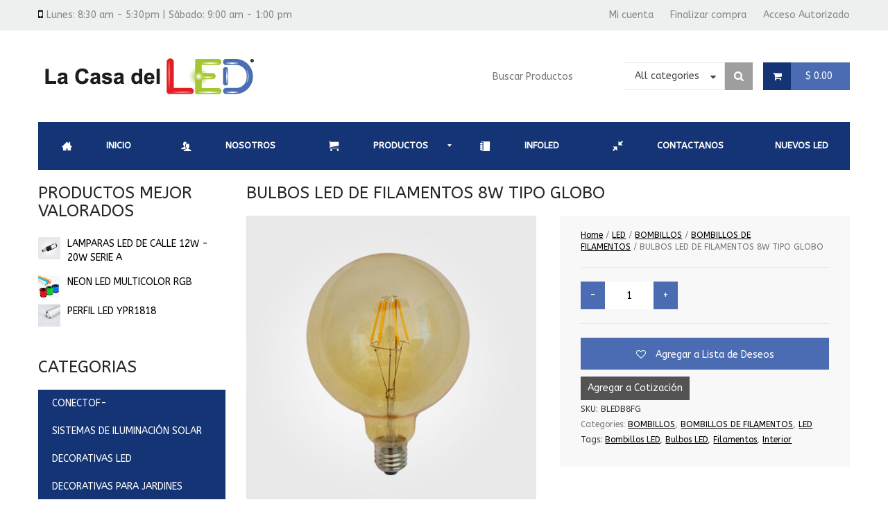

--- FILE ---
content_type: text/html; charset=UTF-8
request_url: https://lacasadelled.do/producto/bulbos-led-de-filamentos-8w-tipo-globo/
body_size: 29423
content:
<!DOCTYPE html>
<html lang="es">
<head>


<meta name="google-site-verification" content="BJ3bK2p6qCoPs1jBtRQqnEy2kibdcsmK5KeMXORdluo" />
<meta name="viewport" content="width=device-width, initial-scale=1.0">
<meta charset="UTF-8" />
<meta name="viewport" content="width=device-width" />
<title>La Casa del LED BULBOS LED DE FILAMENTOS 8W TIPO GLOBO &mdash; La Casa del LED</title>
<link rel="profile" href="https://gmpg.org/xfn/11" />
<link rel="pingback" href="https://lacasadelled.do/xmlrpc.php" />
				<script>document.documentElement.className = document.documentElement.className + ' yes-js js_active js'</script>
				<meta name='robots' content='max-image-preview:large' />
	<style>img:is([sizes="auto" i], [sizes^="auto," i]) { contain-intrinsic-size: 3000px 1500px }</style>
	
<!-- This site is optimized with the Yoast SEO Premium plugin v11.4 - https://yoast.com/wordpress/plugins/seo/ -->
<meta name="description" content="BULBOS LED DE FILAMENTOS 8W TIPO GLOBO Ofreciendo un diseño clásico del patrimonio, los bombillos bulbos LED de filamentos 8W Tipo Globo combinan las formas"/>
<link rel="canonical" href="https://lacasadelled.do/producto/bulbos-led-de-filamentos-8w-tipo-globo/" />
<meta property="og:locale" content="es_MX" />
<meta property="og:type" content="product" />
<meta property="og:title" content="BULBOS LED DE FILAMENTOS 8W TIPO GLOBO &mdash; La Casa del LED" />
<meta property="og:description" content="BULBOS LED DE FILAMENTOS 8W TIPO GLOBO Ofreciendo un diseño clásico del patrimonio, los bombillos bulbos LED de filamentos 8W Tipo Globo combinan las formas" />
<meta property="og:url" content="https://lacasadelled.do/producto/bulbos-led-de-filamentos-8w-tipo-globo/" />
<meta property="og:site_name" content="La Casa del LED" />
<meta property="article:author" content="https://www.facebook.com/lacasadelledlatinoamerica/" />
<meta property="fb:app_id" content="1498070900468688" />
<meta property="og:image" content="https://www.lacasadelled.do/wp-content/uploads/2017/07/Images-BULBO-LED-de-Filamentos-8W-Tipo-Globo.jpg" />
<meta property="og:image:secure_url" content="https://www.lacasadelled.do/wp-content/uploads/2017/07/Images-BULBO-LED-de-Filamentos-8W-Tipo-Globo.jpg" />
<meta property="og:image:width" content="600" />
<meta property="og:image:height" content="600" />
<meta property="og:image" content="https://www.lacasadelled.do/wp-content/uploads/2017/07/Images-BULBO-LED-de-Filamento-8W-Tipo-Globo.jpg" />
<meta property="og:image:secure_url" content="https://www.lacasadelled.do/wp-content/uploads/2017/07/Images-BULBO-LED-de-Filamento-8W-Tipo-Globo.jpg" />
<meta property="og:image" content="https://www.lacasadelled.do/wp-content/uploads/2017/07/Images-BULBO-LED-de-Filamentos-8W-Tipo-Globo-ON.jpg" />
<meta property="og:image:secure_url" content="https://www.lacasadelled.do/wp-content/uploads/2017/07/Images-BULBO-LED-de-Filamentos-8W-Tipo-Globo-ON.jpg" />
<meta property="product:price:amount" content="9.47"/>
<meta property="product:price:currency" content="USD"/>
<meta property="product:availability" content="instock"/>
<meta name="twitter:card" content="summary_large_image" />
<meta name="twitter:description" content="BULBOS LED DE FILAMENTOS 8W TIPO GLOBO Ofreciendo un diseño clásico del patrimonio, los bombillos bulbos LED de filamentos 8W Tipo Globo combinan las formas" />
<meta name="twitter:title" content="BULBOS LED DE FILAMENTOS 8W TIPO GLOBO &mdash; La Casa del LED" />
<meta name="twitter:site" content="@LaCasadelLED1" />
<meta name="twitter:image" content="https://www.lacasadelled.do/wp-content/uploads/2017/07/Images-BULBO-LED-de-Filamentos-8W-Tipo-Globo.jpg" />
<meta name="twitter:creator" content="@LaCasadelLEDLat" />
<script type='application/ld+json' class='yoast-schema-graph yoast-schema-graph--main'>{"@context":"https://schema.org","@graph":[{"@type":"Organization","@id":"https://lacasadelled.do/#organization","name":"La Casa del LED","url":"https://lacasadelled.do/","sameAs":["http://www.facebook.com/lacasadelledlatinoamerica","https://www.instagram.com/lacasadelledrd","https://www.youtube.com/channel/UCYM3-0O_Z446wPlwMszr2Tg","https://twitter.com/LaCasadelLED1"],"logo":{"@type":"ImageObject","@id":"https://lacasadelled.do/#logo","url":"https://www.lacasadelled.do/wp-content/uploads/2016/02/LOGO-Lacasadelled-02.png","width":321,"height":72,"caption":"La Casa del LED"},"image":{"@id":"https://lacasadelled.do/#logo"}},{"@type":"WebSite","@id":"https://lacasadelled.do/#website","url":"https://lacasadelled.do/","name":"La Casa del LED","publisher":{"@id":"https://lacasadelled.do/#organization"},"potentialAction":{"@type":"SearchAction","target":"https://lacasadelled.do/?s={search_term_string}","query-input":"required name=search_term_string"}},{"@type":"ItemPage","@id":"https://lacasadelled.do/producto/bulbos-led-de-filamentos-8w-tipo-globo/#webpage","url":"https://lacasadelled.do/producto/bulbos-led-de-filamentos-8w-tipo-globo/","inLanguage":"es","name":"BULBOS LED DE FILAMENTOS 8W TIPO GLOBO &mdash; La Casa del LED","isPartOf":{"@id":"https://lacasadelled.do/#website"},"image":{"@type":"ImageObject","@id":"https://lacasadelled.do/producto/bulbos-led-de-filamentos-8w-tipo-globo/#primaryimage","url":"https://www.lacasadelled.do/wp-content/uploads/2017/07/Images-BULBO-LED-de-Filamentos-8W-Tipo-Globo.jpg","width":600,"height":600,"caption":"BULBOS LED de FILAMENTOS 8W Tipo Globo"},"primaryImageOfPage":{"@id":"https://lacasadelled.do/producto/bulbos-led-de-filamentos-8w-tipo-globo/#primaryimage"},"datePublished":"2017-07-03T19:17:33+00:00","dateModified":"2017-10-26T20:39:52+00:00","description":"BULBOS LED DE FILAMENTOS 8W TIPO GLOBO Ofreciendo un dise\u00f1o cl\u00e1sico del patrimonio, los bombillos bulbos LED de filamentos 8W Tipo Globo combinan las formas"}]}</script>
<!-- / Yoast SEO Premium plugin. -->

<link rel="alternate" type="application/rss+xml" title="La Casa del LED &raquo; Feed" href="https://lacasadelled.do/feed/" />
<link rel="alternate" type="application/rss+xml" title="La Casa del LED &raquo; RSS de los comentarios" href="https://lacasadelled.do/comments/feed/" />
<link rel="alternate" type="application/rss+xml" title="La Casa del LED &raquo; BULBOS LED DE FILAMENTOS 8W TIPO GLOBO RSS de los comentarios" href="https://lacasadelled.do/producto/bulbos-led-de-filamentos-8w-tipo-globo/feed/" />
<script type="text/javascript">
/* <![CDATA[ */
window._wpemojiSettings = {"baseUrl":"https:\/\/s.w.org\/images\/core\/emoji\/16.0.1\/72x72\/","ext":".png","svgUrl":"https:\/\/s.w.org\/images\/core\/emoji\/16.0.1\/svg\/","svgExt":".svg","source":{"concatemoji":"https:\/\/www.lacasadelled.do\/wp-includes\/js\/wp-emoji-release.min.js?ver=6.8.3"}};
/*! This file is auto-generated */
!function(s,n){var o,i,e;function c(e){try{var t={supportTests:e,timestamp:(new Date).valueOf()};sessionStorage.setItem(o,JSON.stringify(t))}catch(e){}}function p(e,t,n){e.clearRect(0,0,e.canvas.width,e.canvas.height),e.fillText(t,0,0);var t=new Uint32Array(e.getImageData(0,0,e.canvas.width,e.canvas.height).data),a=(e.clearRect(0,0,e.canvas.width,e.canvas.height),e.fillText(n,0,0),new Uint32Array(e.getImageData(0,0,e.canvas.width,e.canvas.height).data));return t.every(function(e,t){return e===a[t]})}function u(e,t){e.clearRect(0,0,e.canvas.width,e.canvas.height),e.fillText(t,0,0);for(var n=e.getImageData(16,16,1,1),a=0;a<n.data.length;a++)if(0!==n.data[a])return!1;return!0}function f(e,t,n,a){switch(t){case"flag":return n(e,"\ud83c\udff3\ufe0f\u200d\u26a7\ufe0f","\ud83c\udff3\ufe0f\u200b\u26a7\ufe0f")?!1:!n(e,"\ud83c\udde8\ud83c\uddf6","\ud83c\udde8\u200b\ud83c\uddf6")&&!n(e,"\ud83c\udff4\udb40\udc67\udb40\udc62\udb40\udc65\udb40\udc6e\udb40\udc67\udb40\udc7f","\ud83c\udff4\u200b\udb40\udc67\u200b\udb40\udc62\u200b\udb40\udc65\u200b\udb40\udc6e\u200b\udb40\udc67\u200b\udb40\udc7f");case"emoji":return!a(e,"\ud83e\udedf")}return!1}function g(e,t,n,a){var r="undefined"!=typeof WorkerGlobalScope&&self instanceof WorkerGlobalScope?new OffscreenCanvas(300,150):s.createElement("canvas"),o=r.getContext("2d",{willReadFrequently:!0}),i=(o.textBaseline="top",o.font="600 32px Arial",{});return e.forEach(function(e){i[e]=t(o,e,n,a)}),i}function t(e){var t=s.createElement("script");t.src=e,t.defer=!0,s.head.appendChild(t)}"undefined"!=typeof Promise&&(o="wpEmojiSettingsSupports",i=["flag","emoji"],n.supports={everything:!0,everythingExceptFlag:!0},e=new Promise(function(e){s.addEventListener("DOMContentLoaded",e,{once:!0})}),new Promise(function(t){var n=function(){try{var e=JSON.parse(sessionStorage.getItem(o));if("object"==typeof e&&"number"==typeof e.timestamp&&(new Date).valueOf()<e.timestamp+604800&&"object"==typeof e.supportTests)return e.supportTests}catch(e){}return null}();if(!n){if("undefined"!=typeof Worker&&"undefined"!=typeof OffscreenCanvas&&"undefined"!=typeof URL&&URL.createObjectURL&&"undefined"!=typeof Blob)try{var e="postMessage("+g.toString()+"("+[JSON.stringify(i),f.toString(),p.toString(),u.toString()].join(",")+"));",a=new Blob([e],{type:"text/javascript"}),r=new Worker(URL.createObjectURL(a),{name:"wpTestEmojiSupports"});return void(r.onmessage=function(e){c(n=e.data),r.terminate(),t(n)})}catch(e){}c(n=g(i,f,p,u))}t(n)}).then(function(e){for(var t in e)n.supports[t]=e[t],n.supports.everything=n.supports.everything&&n.supports[t],"flag"!==t&&(n.supports.everythingExceptFlag=n.supports.everythingExceptFlag&&n.supports[t]);n.supports.everythingExceptFlag=n.supports.everythingExceptFlag&&!n.supports.flag,n.DOMReady=!1,n.readyCallback=function(){n.DOMReady=!0}}).then(function(){return e}).then(function(){var e;n.supports.everything||(n.readyCallback(),(e=n.source||{}).concatemoji?t(e.concatemoji):e.wpemoji&&e.twemoji&&(t(e.twemoji),t(e.wpemoji)))}))}((window,document),window._wpemojiSettings);
/* ]]> */
</script>
<link rel='stylesheet' id='owl.carousel-css' href='https://www.lacasadelled.do/wp-content/plugins/vg-woocarousel/includes/css/owl.carousel.css?ver=6.8.3' type='text/css' media='all' />
<link rel='stylesheet' id='owl.theme-css' href='https://www.lacasadelled.do/wp-content/plugins/vg-woocarousel/includes/css/owl.theme.css?ver=6.8.3' type='text/css' media='all' />
<link rel='stylesheet' id='jckqv-minstyles-css' href='https://www.lacasadelled.do/wp-content/plugins/woo_quickview/assets/frontend/css/jckqv-styles.min.css?ver=6.8.3' type='text/css' media='all' />
<link rel='stylesheet' id='jckqv-styles-css' href='https://lacasadelled.do/wp-admin/admin-ajax.php?action=jckqv_styles&#038;ver=6.8.3' type='text/css' media='all' />
<style id='wp-emoji-styles-inline-css' type='text/css'>

	img.wp-smiley, img.emoji {
		display: inline !important;
		border: none !important;
		box-shadow: none !important;
		height: 1em !important;
		width: 1em !important;
		margin: 0 0.07em !important;
		vertical-align: -0.1em !important;
		background: none !important;
		padding: 0 !important;
	}
</style>
<link rel='stylesheet' id='wp-block-library-css' href='https://www.lacasadelled.do/wp-includes/css/dist/block-library/style.min.css?ver=6.8.3' type='text/css' media='all' />
<style id='classic-theme-styles-inline-css' type='text/css'>
/*! This file is auto-generated */
.wp-block-button__link{color:#fff;background-color:#32373c;border-radius:9999px;box-shadow:none;text-decoration:none;padding:calc(.667em + 2px) calc(1.333em + 2px);font-size:1.125em}.wp-block-file__button{background:#32373c;color:#fff;text-decoration:none}
</style>
<link rel='stylesheet' id='wc-blocks-vendors-style-css' href='https://www.lacasadelled.do/wp-content/plugins/woocommerce/packages/woocommerce-blocks/build/wc-blocks-vendors-style.css?ver=8.0.0' type='text/css' media='all' />
<link rel='stylesheet' id='wc-blocks-style-css' href='https://www.lacasadelled.do/wp-content/plugins/woocommerce/packages/woocommerce-blocks/build/wc-blocks-style.css?ver=8.0.0' type='text/css' media='all' />
<link rel='stylesheet' id='jquery-selectBox-css' href='https://www.lacasadelled.do/wp-content/plugins/yith-woocommerce-wishlist/assets/css/jquery.selectBox.css?ver=1.2.0' type='text/css' media='all' />
<link rel='stylesheet' id='yith-wcwl-font-awesome-css' href='https://www.lacasadelled.do/wp-content/plugins/yith-woocommerce-wishlist/assets/css/font-awesome.css?ver=4.7.0' type='text/css' media='all' />
<link rel='stylesheet' id='woocommerce_prettyPhoto_css-css' href='//www.lacasadelled.do/wp-content/plugins/woocommerce/assets/css/prettyPhoto.css?ver=3.1.6' type='text/css' media='all' />
<link rel='stylesheet' id='yith-wcwl-main-css' href='https://www.lacasadelled.do/wp-content/plugins/yith-woocommerce-wishlist/assets/css/style.css?ver=3.12.0' type='text/css' media='all' />
<style id='global-styles-inline-css' type='text/css'>
:root{--wp--preset--aspect-ratio--square: 1;--wp--preset--aspect-ratio--4-3: 4/3;--wp--preset--aspect-ratio--3-4: 3/4;--wp--preset--aspect-ratio--3-2: 3/2;--wp--preset--aspect-ratio--2-3: 2/3;--wp--preset--aspect-ratio--16-9: 16/9;--wp--preset--aspect-ratio--9-16: 9/16;--wp--preset--color--black: #000000;--wp--preset--color--cyan-bluish-gray: #abb8c3;--wp--preset--color--white: #ffffff;--wp--preset--color--pale-pink: #f78da7;--wp--preset--color--vivid-red: #cf2e2e;--wp--preset--color--luminous-vivid-orange: #ff6900;--wp--preset--color--luminous-vivid-amber: #fcb900;--wp--preset--color--light-green-cyan: #7bdcb5;--wp--preset--color--vivid-green-cyan: #00d084;--wp--preset--color--pale-cyan-blue: #8ed1fc;--wp--preset--color--vivid-cyan-blue: #0693e3;--wp--preset--color--vivid-purple: #9b51e0;--wp--preset--gradient--vivid-cyan-blue-to-vivid-purple: linear-gradient(135deg,rgba(6,147,227,1) 0%,rgb(155,81,224) 100%);--wp--preset--gradient--light-green-cyan-to-vivid-green-cyan: linear-gradient(135deg,rgb(122,220,180) 0%,rgb(0,208,130) 100%);--wp--preset--gradient--luminous-vivid-amber-to-luminous-vivid-orange: linear-gradient(135deg,rgba(252,185,0,1) 0%,rgba(255,105,0,1) 100%);--wp--preset--gradient--luminous-vivid-orange-to-vivid-red: linear-gradient(135deg,rgba(255,105,0,1) 0%,rgb(207,46,46) 100%);--wp--preset--gradient--very-light-gray-to-cyan-bluish-gray: linear-gradient(135deg,rgb(238,238,238) 0%,rgb(169,184,195) 100%);--wp--preset--gradient--cool-to-warm-spectrum: linear-gradient(135deg,rgb(74,234,220) 0%,rgb(151,120,209) 20%,rgb(207,42,186) 40%,rgb(238,44,130) 60%,rgb(251,105,98) 80%,rgb(254,248,76) 100%);--wp--preset--gradient--blush-light-purple: linear-gradient(135deg,rgb(255,206,236) 0%,rgb(152,150,240) 100%);--wp--preset--gradient--blush-bordeaux: linear-gradient(135deg,rgb(254,205,165) 0%,rgb(254,45,45) 50%,rgb(107,0,62) 100%);--wp--preset--gradient--luminous-dusk: linear-gradient(135deg,rgb(255,203,112) 0%,rgb(199,81,192) 50%,rgb(65,88,208) 100%);--wp--preset--gradient--pale-ocean: linear-gradient(135deg,rgb(255,245,203) 0%,rgb(182,227,212) 50%,rgb(51,167,181) 100%);--wp--preset--gradient--electric-grass: linear-gradient(135deg,rgb(202,248,128) 0%,rgb(113,206,126) 100%);--wp--preset--gradient--midnight: linear-gradient(135deg,rgb(2,3,129) 0%,rgb(40,116,252) 100%);--wp--preset--font-size--small: 13px;--wp--preset--font-size--medium: 20px;--wp--preset--font-size--large: 36px;--wp--preset--font-size--x-large: 42px;--wp--preset--spacing--20: 0.44rem;--wp--preset--spacing--30: 0.67rem;--wp--preset--spacing--40: 1rem;--wp--preset--spacing--50: 1.5rem;--wp--preset--spacing--60: 2.25rem;--wp--preset--spacing--70: 3.38rem;--wp--preset--spacing--80: 5.06rem;--wp--preset--shadow--natural: 6px 6px 9px rgba(0, 0, 0, 0.2);--wp--preset--shadow--deep: 12px 12px 50px rgba(0, 0, 0, 0.4);--wp--preset--shadow--sharp: 6px 6px 0px rgba(0, 0, 0, 0.2);--wp--preset--shadow--outlined: 6px 6px 0px -3px rgba(255, 255, 255, 1), 6px 6px rgba(0, 0, 0, 1);--wp--preset--shadow--crisp: 6px 6px 0px rgba(0, 0, 0, 1);}:where(.is-layout-flex){gap: 0.5em;}:where(.is-layout-grid){gap: 0.5em;}body .is-layout-flex{display: flex;}.is-layout-flex{flex-wrap: wrap;align-items: center;}.is-layout-flex > :is(*, div){margin: 0;}body .is-layout-grid{display: grid;}.is-layout-grid > :is(*, div){margin: 0;}:where(.wp-block-columns.is-layout-flex){gap: 2em;}:where(.wp-block-columns.is-layout-grid){gap: 2em;}:where(.wp-block-post-template.is-layout-flex){gap: 1.25em;}:where(.wp-block-post-template.is-layout-grid){gap: 1.25em;}.has-black-color{color: var(--wp--preset--color--black) !important;}.has-cyan-bluish-gray-color{color: var(--wp--preset--color--cyan-bluish-gray) !important;}.has-white-color{color: var(--wp--preset--color--white) !important;}.has-pale-pink-color{color: var(--wp--preset--color--pale-pink) !important;}.has-vivid-red-color{color: var(--wp--preset--color--vivid-red) !important;}.has-luminous-vivid-orange-color{color: var(--wp--preset--color--luminous-vivid-orange) !important;}.has-luminous-vivid-amber-color{color: var(--wp--preset--color--luminous-vivid-amber) !important;}.has-light-green-cyan-color{color: var(--wp--preset--color--light-green-cyan) !important;}.has-vivid-green-cyan-color{color: var(--wp--preset--color--vivid-green-cyan) !important;}.has-pale-cyan-blue-color{color: var(--wp--preset--color--pale-cyan-blue) !important;}.has-vivid-cyan-blue-color{color: var(--wp--preset--color--vivid-cyan-blue) !important;}.has-vivid-purple-color{color: var(--wp--preset--color--vivid-purple) !important;}.has-black-background-color{background-color: var(--wp--preset--color--black) !important;}.has-cyan-bluish-gray-background-color{background-color: var(--wp--preset--color--cyan-bluish-gray) !important;}.has-white-background-color{background-color: var(--wp--preset--color--white) !important;}.has-pale-pink-background-color{background-color: var(--wp--preset--color--pale-pink) !important;}.has-vivid-red-background-color{background-color: var(--wp--preset--color--vivid-red) !important;}.has-luminous-vivid-orange-background-color{background-color: var(--wp--preset--color--luminous-vivid-orange) !important;}.has-luminous-vivid-amber-background-color{background-color: var(--wp--preset--color--luminous-vivid-amber) !important;}.has-light-green-cyan-background-color{background-color: var(--wp--preset--color--light-green-cyan) !important;}.has-vivid-green-cyan-background-color{background-color: var(--wp--preset--color--vivid-green-cyan) !important;}.has-pale-cyan-blue-background-color{background-color: var(--wp--preset--color--pale-cyan-blue) !important;}.has-vivid-cyan-blue-background-color{background-color: var(--wp--preset--color--vivid-cyan-blue) !important;}.has-vivid-purple-background-color{background-color: var(--wp--preset--color--vivid-purple) !important;}.has-black-border-color{border-color: var(--wp--preset--color--black) !important;}.has-cyan-bluish-gray-border-color{border-color: var(--wp--preset--color--cyan-bluish-gray) !important;}.has-white-border-color{border-color: var(--wp--preset--color--white) !important;}.has-pale-pink-border-color{border-color: var(--wp--preset--color--pale-pink) !important;}.has-vivid-red-border-color{border-color: var(--wp--preset--color--vivid-red) !important;}.has-luminous-vivid-orange-border-color{border-color: var(--wp--preset--color--luminous-vivid-orange) !important;}.has-luminous-vivid-amber-border-color{border-color: var(--wp--preset--color--luminous-vivid-amber) !important;}.has-light-green-cyan-border-color{border-color: var(--wp--preset--color--light-green-cyan) !important;}.has-vivid-green-cyan-border-color{border-color: var(--wp--preset--color--vivid-green-cyan) !important;}.has-pale-cyan-blue-border-color{border-color: var(--wp--preset--color--pale-cyan-blue) !important;}.has-vivid-cyan-blue-border-color{border-color: var(--wp--preset--color--vivid-cyan-blue) !important;}.has-vivid-purple-border-color{border-color: var(--wp--preset--color--vivid-purple) !important;}.has-vivid-cyan-blue-to-vivid-purple-gradient-background{background: var(--wp--preset--gradient--vivid-cyan-blue-to-vivid-purple) !important;}.has-light-green-cyan-to-vivid-green-cyan-gradient-background{background: var(--wp--preset--gradient--light-green-cyan-to-vivid-green-cyan) !important;}.has-luminous-vivid-amber-to-luminous-vivid-orange-gradient-background{background: var(--wp--preset--gradient--luminous-vivid-amber-to-luminous-vivid-orange) !important;}.has-luminous-vivid-orange-to-vivid-red-gradient-background{background: var(--wp--preset--gradient--luminous-vivid-orange-to-vivid-red) !important;}.has-very-light-gray-to-cyan-bluish-gray-gradient-background{background: var(--wp--preset--gradient--very-light-gray-to-cyan-bluish-gray) !important;}.has-cool-to-warm-spectrum-gradient-background{background: var(--wp--preset--gradient--cool-to-warm-spectrum) !important;}.has-blush-light-purple-gradient-background{background: var(--wp--preset--gradient--blush-light-purple) !important;}.has-blush-bordeaux-gradient-background{background: var(--wp--preset--gradient--blush-bordeaux) !important;}.has-luminous-dusk-gradient-background{background: var(--wp--preset--gradient--luminous-dusk) !important;}.has-pale-ocean-gradient-background{background: var(--wp--preset--gradient--pale-ocean) !important;}.has-electric-grass-gradient-background{background: var(--wp--preset--gradient--electric-grass) !important;}.has-midnight-gradient-background{background: var(--wp--preset--gradient--midnight) !important;}.has-small-font-size{font-size: var(--wp--preset--font-size--small) !important;}.has-medium-font-size{font-size: var(--wp--preset--font-size--medium) !important;}.has-large-font-size{font-size: var(--wp--preset--font-size--large) !important;}.has-x-large-font-size{font-size: var(--wp--preset--font-size--x-large) !important;}
:where(.wp-block-post-template.is-layout-flex){gap: 1.25em;}:where(.wp-block-post-template.is-layout-grid){gap: 1.25em;}
:where(.wp-block-columns.is-layout-flex){gap: 2em;}:where(.wp-block-columns.is-layout-grid){gap: 2em;}
:root :where(.wp-block-pullquote){font-size: 1.5em;line-height: 1.6;}
</style>
<link rel='stylesheet' id='cloud-zoom-css-css' href='https://www.lacasadelled.do/wp-content/plugins/cloud-zoom-for-woocommerce/css/cloud-zoom.css?ver=6.8.3' type='text/css' media='all' />
<link rel='stylesheet' id='contact-form-7-css' href='https://www.lacasadelled.do/wp-content/plugins/contact-form-7/includes/css/styles.css?ver=5.6.3' type='text/css' media='all' />
<link rel='stylesheet' id='rs-plugin-settings-css' href='https://www.lacasadelled.do/wp-content/plugins/revslider/public/assets/css/settings.css?ver=5.4.8.3' type='text/css' media='all' />
<style id='rs-plugin-settings-inline-css' type='text/css'>
@import url(https://fonts.googleapis.com/css?family=Open+Sans:400,800,300,700);.tp-caption.roundedimage img{-webkit-border-radius:300px;  -moz-border-radius:300px;  border-radius:300px}.tp-button{color:#ffffff;font-size:12px;text-decoration:none;text-transform:uppercase;text-shadow:none;font-weight:normal;padding:20px 50px 20px 50px;background:#000;background-color:transparent;border-width:1px;border-color:rgb(61,60,60);border-style:solid}
</style>
<link rel='stylesheet' id='woocommerce-layout-css' href='https://www.lacasadelled.do/wp-content/plugins/woocommerce/assets/css/woocommerce-layout.css?ver=6.8.2' type='text/css' media='all' />
<link rel='stylesheet' id='woocommerce-smallscreen-css' href='https://www.lacasadelled.do/wp-content/plugins/woocommerce/assets/css/woocommerce-smallscreen.css?ver=6.8.2' type='text/css' media='only screen and (max-width: 768px)' />
<link rel='stylesheet' id='woocommerce-general-css' href='https://www.lacasadelled.do/wp-content/plugins/woocommerce/assets/css/woocommerce.css?ver=6.8.2' type='text/css' media='all' />
<style id='woocommerce-inline-inline-css' type='text/css'>
.woocommerce form .form-row .required { visibility: visible; }
</style>
<link rel='stylesheet' id='yith_wcas_frontend-css' href='https://www.lacasadelled.do/wp-content/plugins/yith-woocommerce-ajax-search/assets/css/yith_wcas_ajax_search.css?ver=6.8.3' type='text/css' media='all' />
<link rel='stylesheet' id='ywraq_prettyPhoto_css-css' href='//www.lacasadelled.do/wp-content/plugins/woocommerce/assets/css/prettyPhoto.css?ver=6.8.3' type='text/css' media='all' />
<link rel='stylesheet' id='yith_ywraq_frontend-css' href='https://www.lacasadelled.do/wp-content/plugins/yith-woocommerce-request-a-quote-premium/assets/css/frontend.css?ver=6.8.3' type='text/css' media='all' />
<style id='yith_ywraq_frontend-inline-css' type='text/css'>
.woocommerce .add-request-quote-button.button{
    background-color: #535353;
    color: #ffffff;
}
.woocommerce .add-request-quote-button.button:hover{
    background-color: #4b6cb3;
    color: #ffffff;
}
.woocommerce a.add-request-quote-button{
    color: #ffffff;
}

.woocommerce a.add-request-quote-button:hover{
    color: #ffffff;
}

.cart button.single_add_to_cart_button{
	                 display:none!important;
	                }
</style>
<link rel='stylesheet' id='bootstrap-css' href='https://www.lacasadelled.do/wp-content/themes/flatm189/css/bootstrap.css?ver=6.8.3' type='text/css' media='all' />
<link rel='stylesheet' id='owl-main-css' href='https://www.lacasadelled.do/wp-content/themes/flatm189/js/owl-carousel/owl.carousel.css?ver=6.8.3' type='text/css' media='all' />
<link rel='stylesheet' id='owl-theme-css' href='https://www.lacasadelled.do/wp-content/themes/flatm189/js/owl-carousel/owl.theme.css?ver=6.8.3' type='text/css' media='all' />
<link rel='stylesheet' id='stylesheet-css' href='https://www.lacasadelled.do/wp-content/themes/flatm189/style.css?ver=1.0' type='text/css' media='all' />
<link rel='stylesheet' id='responsive-css' href='https://www.lacasadelled.do/wp-content/themes/flatm189/responsive.css?ver=all' type='text/css' media='all' />
<link rel='stylesheet' id='font-awesome-css' href='https://www.lacasadelled.do/wp-content/plugins/js_composer/assets/lib/bower/font-awesome/css/font-awesome.min.css?ver=5.1.1' type='text/css' media='all' />
<style id='font-awesome-inline-css' type='text/css'>
[data-font="FontAwesome"]:before {font-family: 'FontAwesome' !important;content: attr(data-icon) !important;speak: none !important;font-weight: normal !important;font-variant: normal !important;text-transform: none !important;line-height: 1 !important;font-style: normal !important;-webkit-font-smoothing: antialiased !important;-moz-osx-font-smoothing: grayscale !important;}
</style>
<link rel='stylesheet' id='flexslider-css' href='https://www.lacasadelled.do/wp-content/plugins/js_composer/assets/lib/bower/flexslider/flexslider.min.css?ver=5.1.1' type='text/css' media='all' />
<link rel='stylesheet' id='select2-css' href='https://www.lacasadelled.do/wp-content/plugins/woocommerce/assets/css/select2.css?ver=6.8.2' type='text/css' media='all' />
<link rel='stylesheet' id='dashicons-css' href='https://www.lacasadelled.do/wp-includes/css/dashicons.min.css?ver=6.8.3' type='text/css' media='all' />
<style id='dashicons-inline-css' type='text/css'>
[data-font="Dashicons"]:before {font-family: 'Dashicons' !important;content: attr(data-icon) !important;speak: none !important;font-weight: normal !important;font-variant: normal !important;text-transform: none !important;line-height: 1 !important;font-style: normal !important;-webkit-font-smoothing: antialiased !important;-moz-osx-font-smoothing: grayscale !important;}
</style>
<link rel='stylesheet' id='thickbox-css' href='https://www.lacasadelled.do/wp-includes/js/thickbox/thickbox.css?ver=6.8.3' type='text/css' media='all' />
<link rel='stylesheet' id='mm_icomoon-css' href='https://www.lacasadelled.do/wp-content/plugins/mega_main_menu/framework/src/css/icomoon.css?ver=2.1.5' type='text/css' media='all' />
<link rel='stylesheet' id='mm_font-awesome-css' href='https://www.lacasadelled.do/wp-content/plugins/mega_main_menu/framework/src/css/font-awesome.css?ver=2.1.5' type='text/css' media='all' />
<link rel='stylesheet' id='mmm_mega_main_menu-css' href='https://www.lacasadelled.do/wp-content/plugins/mega_main_menu/src/css/cache.skin.css?ver=1559917494' type='text/css' media='all' />
<link rel='stylesheet' id='bsf-Defaults-css' href='https://www.lacasadelled.do/wp-content/uploads/smile_fonts/Defaults/Defaults.css?ver=6.8.3' type='text/css' media='all' />
<link rel='stylesheet' id='yit-tabmanager-frontend-css' href='https://www.lacasadelled.do/wp-content/plugins/yith-woocommerce-tab-manager-premium/assets/css/yith-tab-manager-frontend.css?ver=1.2.6' type='text/css' media='all' />
<link rel='stylesheet' id='font-retina-css' href='https://www.lacasadelled.do/wp-content/plugins/yith-woocommerce-tab-manager-premium/assets//fonts/retinaicon-font/style.css?ver=1.2.6' type='text/css' media='all' />
<link rel='stylesheet' id='cache.skin-css' href='https://www.lacasadelled.do/wp-content/themes/flatm189/cache/cache.skin.css?ver=1559917739.3811' type='text/css' media='all' />
<link rel='stylesheet' id='wptwa-public-css' href='https://www.lacasadelled.do/wp-content/plugins/wpt-whatsapp/assets/css/public.css?ver=6.8.3' type='text/css' media='all' />
<link rel='stylesheet' id='wptwa-generated-css' href='https://www.lacasadelled.do/wp-content/plugins/wpt-whatsapp/assets/css/auto-generated-wptwa.css?ver=6.8.3' type='text/css' media='all' />
<script type="text/javascript" src="https://www.lacasadelled.do/wp-includes/js/jquery/jquery.min.js?ver=3.7.1" id="jquery-core-js"></script>
<script type="text/javascript" defer='defer' src="https://www.lacasadelled.do/wp-includes/js/jquery/jquery-migrate.min.js?ver=3.4.1" id="jquery-migrate-js"></script>
<script type="text/javascript" defer='defer' src="https://www.lacasadelled.do/wp-content/plugins/vg-woocarousel/includes/js/owl.carousel.js?ver=6.8.3" id="owl.carousel-js"></script>
<script type="text/javascript" defer='defer' src="https://www.lacasadelled.do/wp-content/plugins/cloud-zoom-for-woocommerce/js/cloud-zoom.1.0.2.min.js?ver=6.8.3" id="cloud-zoom-js-js"></script>
<script type="text/javascript" defer='defer' src="https://www.lacasadelled.do/wp-content/plugins/revslider/public/assets/js/jquery.themepunch.enablelog.js?ver=5.4.8.3&#039; defer=&#039;defer" id="enable-logs-js"></script>
<script type="text/javascript" defer='defer' src="https://www.lacasadelled.do/wp-content/plugins/woocommerce/assets/js/jquery-blockui/jquery.blockUI.min.js?ver=2.7.0-wc.6.8.2" id="jquery-blockui-js"></script>
<script type="text/javascript" id="wc-add-to-cart-js-extra">
/* <![CDATA[ */
var wc_add_to_cart_params = {"ajax_url":"\/wp-admin\/admin-ajax.php","wc_ajax_url":"\/?wc-ajax=%%endpoint%%","i18n_view_cart":"View cart","cart_url":"https:\/\/lacasadelled.do\/mi-cuenta\/","is_cart":"","cart_redirect_after_add":"no"};
/* ]]> */
</script>
<script type="text/javascript" defer='defer' src="https://www.lacasadelled.do/wp-content/plugins/woocommerce/assets/js/frontend/add-to-cart.min.js?ver=6.8.2" id="wc-add-to-cart-js"></script>
<script type="text/javascript" defer='defer' src="https://www.lacasadelled.do/wp-content/plugins/js_composer/assets/js/vendors/woocommerce-add-to-cart.js?ver=5.1.1" id="vc_woocommerce-add-to-cart-js-js"></script>
<script type="text/javascript" defer='defer' src="https://www.lacasadelled.do/wp-content/themes/flatm189/cache/cache.skin.js?ver=1559917739.3835" id="cache.skin-js"></script>
<script>
window.wc_ga_pro = {};

window.wc_ga_pro.available_gateways = {"bacs":"Transferencia Bancaria Directa","paypal":"PayPal"};

// interpolate json by replacing placeholders with variables
window.wc_ga_pro.interpolate_json = function( object, variables ) {

	if ( ! variables ) {
		return object;
	}

	var j = JSON.stringify( object );

	for ( var k in variables ) {
		j = j.split( '{$' + k + '}' ).join( variables[ k ] );
	}

	return JSON.parse( j );
};

// return the title for a payment gateway
window.wc_ga_pro.get_payment_method_title = function( payment_method ) {
	return window.wc_ga_pro.available_gateways[ payment_method ] || payment_method;
};

// check if an email is valid
window.wc_ga_pro.is_valid_email = function( email ) {
  return /[^\s@]+@[^\s@]+\.[^\s@]+/.test( email );
};
</script>
<!-- Start WooCommerce Google Analytics Pro -->
		<script>
	(function(i,s,o,g,r,a,m){i['GoogleAnalyticsObject']=r;i[r]=i[r]||function(){
	(i[r].q=i[r].q||[]).push(arguments)},i[r].l=1*new Date();a=s.createElement(o),
	m=s.getElementsByTagName(o)[0];a.async=1;a.src=g;m.parentNode.insertBefore(a,m)
	})(window,document,'script','https://www.google-analytics.com/analytics.js','ga');
		ga( 'create', 'UA-73761800-1', {"cookieDomain":"auto"} );
	ga( 'set', 'forceSSL', true );
	ga( 'require', 'GTM-55T5VB' );
	ga( 'require', 'ec' );
	</script>
		<!-- end WooCommerce Google Analytics Pro -->
		<link rel="https://api.w.org/" href="https://lacasadelled.do/wp-json/" /><link rel="alternate" title="JSON" type="application/json" href="https://lacasadelled.do/wp-json/wp/v2/product/10837" /><link rel="EditURI" type="application/rsd+xml" title="RSD" href="https://lacasadelled.do/xmlrpc.php?rsd" />
<meta name="generator" content="WordPress 6.8.3" />
<meta name="generator" content="WooCommerce 6.8.2" />
<link rel='shortlink' href='https://lacasadelled.do/?p=10837' />
<link rel="alternate" title="oEmbed (JSON)" type="application/json+oembed" href="https://lacasadelled.do/wp-json/oembed/1.0/embed?url=https%3A%2F%2Flacasadelled.do%2Fproducto%2Fbulbos-led-de-filamentos-8w-tipo-globo%2F" />
<link rel="alternate" title="oEmbed (XML)" type="text/xml+oembed" href="https://lacasadelled.do/wp-json/oembed/1.0/embed?url=https%3A%2F%2Flacasadelled.do%2Fproducto%2Fbulbos-led-de-filamentos-8w-tipo-globo%2F&#038;format=xml" />
<link rel="icon" type="image/png" href="https://www.lacasadelled.do/wp-content/uploads/2019/02/FavIcon-LA-CASA-DEL-LED-01.png" />
    <link href='//fonts.googleapis.com/css?family=ABeeZee:300,300italic,regular,italic,600,600italic,700,700italic,800,800italic' rel='stylesheet' type='text/css'>
        	<noscript><style>.woocommerce-product-gallery{ opacity: 1 !important; }</style></noscript>
	<style type="text/css">.recentcomments a{display:inline !important;padding:0 !important;margin:0 !important;}</style><meta name="generator" content="Powered by Visual Composer - drag and drop page builder for WordPress."/>
<!--[if lte IE 9]><link rel="stylesheet" type="text/css" href="https://www.lacasadelled.do/wp-content/plugins/js_composer/assets/css/vc_lte_ie9.min.css" media="screen"><![endif]--><style type="text/css" id="custom-background-css">
body.custom-background { background-color: #ffffff; }
</style>
	<meta name="generator" content="Powered by Slider Revolution 5.4.8.3 - responsive, Mobile-Friendly Slider Plugin for WordPress with comfortable drag and drop interface." />
<link rel="icon" href="https://www.lacasadelled.do/wp-content/uploads/2016/02/cropped-FavIcon-LA-CASA-DEL-LED-01-150x150.png" sizes="32x32" />
<link rel="icon" href="https://www.lacasadelled.do/wp-content/uploads/2016/02/cropped-FavIcon-LA-CASA-DEL-LED-01-300x300.png" sizes="192x192" />
<link rel="apple-touch-icon" href="https://www.lacasadelled.do/wp-content/uploads/2016/02/cropped-FavIcon-LA-CASA-DEL-LED-01-180x180.png" />
<meta name="msapplication-TileImage" content="https://www.lacasadelled.do/wp-content/uploads/2016/02/cropped-FavIcon-LA-CASA-DEL-LED-01-300x300.png" />
<script type="text/javascript">function setREVStartSize(e){									
						try{ e.c=jQuery(e.c);var i=jQuery(window).width(),t=9999,r=0,n=0,l=0,f=0,s=0,h=0;
							if(e.responsiveLevels&&(jQuery.each(e.responsiveLevels,function(e,f){f>i&&(t=r=f,l=e),i>f&&f>r&&(r=f,n=e)}),t>r&&(l=n)),f=e.gridheight[l]||e.gridheight[0]||e.gridheight,s=e.gridwidth[l]||e.gridwidth[0]||e.gridwidth,h=i/s,h=h>1?1:h,f=Math.round(h*f),"fullscreen"==e.sliderLayout){var u=(e.c.width(),jQuery(window).height());if(void 0!=e.fullScreenOffsetContainer){var c=e.fullScreenOffsetContainer.split(",");if (c) jQuery.each(c,function(e,i){u=jQuery(i).length>0?u-jQuery(i).outerHeight(!0):u}),e.fullScreenOffset.split("%").length>1&&void 0!=e.fullScreenOffset&&e.fullScreenOffset.length>0?u-=jQuery(window).height()*parseInt(e.fullScreenOffset,0)/100:void 0!=e.fullScreenOffset&&e.fullScreenOffset.length>0&&(u-=parseInt(e.fullScreenOffset,0))}f=u}else void 0!=e.minHeight&&f<e.minHeight&&(f=e.minHeight);e.c.closest(".rev_slider_wrapper").css({height:f})					
						}catch(d){console.log("Failure at Presize of Slider:"+d)}						
					};</script>
  <script>
      var dataLayer = dataLayer || [];
      var _gaq = _gaq || [];
      var _exaq = _exaq || [];
      function loadGTM() {
          if (!document.body) { setTimeout(loadGTM, 100); return; }
          (function(w,d,s,l,i){w[l]=w[l]||[];w[l].push({'gtm.start':new Date().getTime(),event:'gtm.js'});var f=d.getElementsByTagName(s)[0],j=d.createElement(s),dl=l!='dataLayer'?'&l='+l:'';j.async=true;j.src='//www.googletag'+'manager.com/gtm.js?id='+i+dl;f.parentNode.insertBefore(j,f);})(window,document,'script','dataLayer','GTM-55T5VB');
      }
      loadGTM();
  </script>
  		<style type="text/css" id="wp-custom-css">
			.woocommerce-loop-category__title mark{
background-color:#fff;
}
.woocommerce h2 {
    color: #000;}
		</style>
		<noscript><style type="text/css"> .wpb_animate_when_almost_visible { opacity: 1; }</style></noscript>	
<style>

<link href='//fonts.googleapis.com/css?family=Open+Sans' rel='stylesheet' type='text/css'>

#mega_main_menu li.tabs_dropdown>.mega_dropdown>li>.item_link:before, #mega_main_menu li.default_dropdown>.mega_dropdown>.menu-item>.item_link:before {
display:none;
}

 </style>
<style>
.woocommerce ul.products li.product h3{
white-space: normal;
}
.woocommerce-page.columns-5 ul.products li.product, .woocommerce.columns-5 ul.products li.product {
    height: 300px;
}
.woocommerce .col-md-9 ul.products li.product, .woocommerce-page .col-md-9 ul.products li.product {
height:350px;
}
.vgwc-product-title a {
line-height: 15px;
}
</style>
</head>

<body data-rsssl=1 class="wp-singular product-template-default single single-product postid-10837 custom-background wp-theme-flatm189 theme-flatm189 mmm mega_main_menu-2-1-5 woocommerce woocommerce-page woocommerce-no-js wpb-js-composer js-comp-ver-5.1.1 vc_responsive">


<div class="header-menu-bg">
  <div class="header-menu">
    <div class="container">
      <div class="row">
        <div class="col-md-6">
                        <div class="header-info-text"><i class="fa fa-mobile"></i>Lunes: 8:30 am - 5:30pm | Sábado: 9:00 am - 1:00 pm</div>
                    </div>
        <div class="col-md-6">
                              <div class="menu-top-menu-container"><ul id="menu-top-menu" class="links"><li id="menu-item-8112" class="menu-item menu-item-type-post_type menu-item-object-page menu-item-8112"><a href="https://lacasadelled.do/mi-cuenta/">Mi cuenta</a></li>
<li id="menu-item-1003" class="menu-item menu-item-type-post_type menu-item-object-page menu-item-1003"><a href="https://lacasadelled.do/finalizar-comprar/">Finalizar compra</a></li>
<li id="menu-item-10258" class="menu-item menu-item-type-post_type menu-item-object-page menu-item-10258"><a href="https://lacasadelled.do/acceso-autorizado/">Acceso Autorizado</a></li>
</ul></div>        </div>
      </div>
    </div>
  </div>
</div>

<header>
<div class="container">
  <div class="row">
    <div class="col-md-6">
      <div class="logo"><a class="logo-link" href="https://lacasadelled.do"><img src="https://www.lacasadelled.do/wp-content/uploads/2016/02/LOGO-Lacasadelled-02.png" alt=""></a></div>
            <div class="logo-info-text"></div>
          </div>
    <div class="col-md-6">
                 <div class="shopping-cart">
      
      <div class="shopping-cart-title">
                <a class="cart-contents" href="https://lacasadelled.do/mi-cuenta/" title="View your shopping cart"><span class="woocommerce-Price-amount amount"><bdi><span class="woocommerce-Price-currencySymbol">&#36;</span>&nbsp;0.00</bdi></span></a>
      </div>
      <a class="shopping-cart-icon" href="https://lacasadelled.do/mi-cuenta/"><i class="fa fa-shopping-cart"></i></a>
      <div class="shopping-cart-content">
      <div class="empty">No products in the cart.</div>
            
      </div>
    </div>
            <div class="search-bar"> 
      
<div class="yith-ajaxsearchform-container">
<form role="search" method="get" id="searchform" action="https://lacasadelled.do/">
    <div>
        <label class="screen-reader-text" for="yith-s">Search for:</label>
        <input type="search" value="" name="s" id="s" placeholder="Buscar Productos" /><select name="product_cat" >
        <option value='' selected>All categories</option>
        <option value="automatizacion">AUTOMATIZACIÔN</option><option value="conectof">CONECTOF-</option><option value="decorativas-led">DECORATIVAS LED</option><option value="decorativas-para-jardines">DECORATIVAS PARA JARDINES</option><option value="led">LED</option><option value="sistemas-de-iluminacion-solar">SISTEMAS DE ILUMINACIÓN SOLAR</option></select><input type="submit" id="searchsubmit" value="Buscar" /><input type="hidden" name="post_type" value="product" />
    </div>
</form>
</div>
<script type="text/javascript">
jQuery(function($){
    var search_loader_url = woocommerce_params.ajax_loader_url;

    $('#s').autocomplete({
        minChars: 5,
        appendTo: '#searchform',
        serviceUrl: woocommerce_params.ajax_url + '?action=yith_ajax_search_products',
        onSearchStart: function(){
            $(this).css('background', 'url('+search_loader_url+') no-repeat right center');
        },
        onSearchComplete: function(){
            $(this).css('background', 'transparent');
        },
        onSelect: function (suggestion) {
            if( suggestion.id != -1 ) {
                window.location.href = suggestion.url;
            }
        }
    });
});
</script>    </div>

    </div>
  </div>
    
</div>
</header>

  <div id="navbar" class="navbar navbar-default clearfix">
    <div class="navbar-inner">
      <div class="container">

         
        
<!-- begin "mega_main_menu" -->
<div id="mega_main_menu" class="primary primary_style-flat icons-left first-lvl-align-justify first-lvl-separator-smooth direction-horizontal fullwidth-enable pushing_content-disable mobile_minimized-enable dropdowns_trigger-hover dropdowns_animation-none no-logo no-search no-woo_cart no-buddypress responsive-enable coercive_styles-disable indefinite_location_mode-disable language_direction-ltr version-2-1-5 mega_main mega_main_menu">
	<div class="menu_holder" data-sticky="1" data-stickyoffset="350">
	<div class="mmm_fullwidth_container"></div><!-- class="fullwidth_container" -->
		<div class="menu_inner">
			<span class="nav_logo">
				<a class="mobile_toggle">
					<span class="mobile_button">
						Menu &nbsp;
						<span class="symbol_menu">&equiv;</span>
						<span class="symbol_cross">&#x2573;</span>
					</span><!-- class="mobile_button" -->
				</a>
			</span><!-- /class="nav_logo" -->
				<ul id="mega_main_menu_ul" class="mega_main_menu_ul">
<li class="menu-item menu-item-type-post_type menu-item-object-page menu-item-home menu-item-4185 default_dropdown default_style drop_to_right submenu_default_width columns1">
	<a href="https://lacasadelled.do/" class="item_link  with_icon" tabindex="104">
		<i class="im-icon-home-3"></i> 
		<span class="link_content">
			<span class="link_text">
				Inicio
			</span>
		</span>
	</a>
</li>
<li class="menu-item menu-item-type-post_type menu-item-object-page menu-item-1000 default_dropdown default_style drop_to_right submenu_default_width columns1">
	<a href="https://lacasadelled.do/nosotros/" class="item_link  with_icon" tabindex="105">
		<i class="im-icon-users"></i> 
		<span class="link_content">
			<span class="link_text">
				Nosotros
			</span>
		</span>
	</a>
</li>
<li class="menu-item menu-item-type-post_type menu-item-object-page menu-item-has-children current_page_parent menu-item-8015 default_dropdown default_style drop_to_right submenu_default_width columns1">
	<a href="https://lacasadelled.do/tienda/" class="item_link  with_icon" tabindex="106">
		<i class="im-icon-cart"></i> 
		<span class="link_content">
			<span class="link_text">
				PRODUCTOS
			</span>
		</span>
	</a>
	<ul class="mega_dropdown">
	<li class="menu-item menu-item-type-taxonomy menu-item-object-product_cat current-product-ancestor current-menu-parent current-product-parent menu-item-has-children menu-item-950 default_dropdown default_style drop_to_right submenu_default_width columns1">
		<a href="https://lacasadelled.do/categoria-producto/led/" class="item_link  disable_icon" tabindex="107">
			<i class=""></i> 
			<span class="link_content">
				<span class="link_text">
					LED
				</span>
			</span>
		</a>
		<ul class="mega_dropdown">
		<li class="menu-item menu-item-type-taxonomy menu-item-object-product_cat menu-item-6777 default_dropdown default_style drop_to_right submenu_default_width columns1">
			<a href="https://lacasadelled.do/categoria-producto/led/luces-navidenas-led/" class="item_link  disable_icon" tabindex="108">
				<i class=""></i> 
				<span class="link_content">
					<span class="link_text">
						LUCES LED NAVIDEÑAS
					</span>
				</span>
			</a>
		</li>
		<li class="menu-item menu-item-type-taxonomy menu-item-object-product_cat current-product-ancestor current-menu-parent current-product-parent menu-item-has-children menu-item-943 default_dropdown default_style drop_to_right submenu_default_width columns1">
			<a href="https://lacasadelled.do/categoria-producto/led/bombillos-led/" class="item_link  disable_icon" tabindex="109">
				<i class=""></i> 
				<span class="link_content">
					<span class="link_text">
						BOMBILLOS
					</span>
				</span>
			</a>
			<ul class="mega_dropdown">
			<li class="menu-item menu-item-type-taxonomy menu-item-object-product_cat menu-item-6973 default_dropdown default_style drop_to_right submenu_default_width columns1">
				<a href="https://lacasadelled.do/categoria-producto/led/bombillos-led/bombillos-led-campanas/" class="item_link  disable_icon" tabindex="110">
					<i class=""></i> 
					<span class="link_content">
						<span class="link_text">
							BOMBILLOS CAMPANAS
						</span>
					</span>
				</a>
			</li>
			<li class="menu-item menu-item-type-taxonomy menu-item-object-product_cat menu-item-6974 default_dropdown default_style drop_to_right submenu_default_width columns1">
				<a href="https://lacasadelled.do/categoria-producto/led/bombillos-led/bombillos-circulares/" class="item_link  disable_icon" tabindex="111">
					<i class=""></i> 
					<span class="link_content">
						<span class="link_text">
							BOMBILLOS CIRCULARES
						</span>
					</span>
				</a>
			</li>
			<li class="menu-item menu-item-type-taxonomy menu-item-object-product_cat current-product-ancestor current-menu-parent current-product-parent menu-item-10870 default_dropdown default_style drop_to_right submenu_default_width columns1">
				<a href="https://lacasadelled.do/categoria-producto/led/bombillos-led/bombillos-de-filamentos/" class="item_link  disable_icon" tabindex="112">
					<i class=""></i> 
					<span class="link_content">
						<span class="link_text">
							BOMBILLOS DE FILAMENTOS
						</span>
					</span>
				</a>
			</li>
			<li class="menu-item menu-item-type-taxonomy menu-item-object-product_cat menu-item-944 default_dropdown default_style drop_to_right submenu_default_width columns1">
				<a href="https://lacasadelled.do/categoria-producto/led/bombillos-led/bulbos/" class="item_link  disable_icon" tabindex="113">
					<i class=""></i> 
					<span class="link_content">
						<span class="link_text">
							BULBOS
						</span>
					</span>
				</a>
			</li>
			<li class="menu-item menu-item-type-taxonomy menu-item-object-product_cat menu-item-947 default_dropdown default_style drop_to_right submenu_default_width columns1">
				<a href="https://lacasadelled.do/categoria-producto/led/bombillos-led/dicroicas/" class="item_link  disable_icon" tabindex="114">
					<i class=""></i> 
					<span class="link_content">
						<span class="link_text">
							DICROICAS
						</span>
					</span>
				</a>
			</li>
			<li class="menu-item menu-item-type-taxonomy menu-item-object-product_cat menu-item-971 default_dropdown default_style drop_to_right submenu_default_width columns1">
				<a href="https://lacasadelled.do/categoria-producto/led/bombillos-led/pares-led/" class="item_link  disable_icon" tabindex="115">
					<i class=""></i> 
					<span class="link_content">
						<span class="link_text">
							PARES
						</span>
					</span>
				</a>
			</li>
			<li class="menu-item menu-item-type-taxonomy menu-item-object-product_cat menu-item-976 default_dropdown default_style drop_to_right submenu_default_width columns1">
				<a href="https://lacasadelled.do/categoria-producto/led/bombillos-led/tipo-vela-led/" class="item_link  disable_icon" tabindex="116">
					<i class=""></i> 
					<span class="link_content">
						<span class="link_text">
							TIPOS VELAS
						</span>
					</span>
				</a>
			</li>
			</ul><!-- /.mega_dropdown -->
		</li>
		<li class="menu-item menu-item-type-taxonomy menu-item-object-product_cat menu-item-941 default_dropdown default_style drop_to_right submenu_default_width columns1">
			<a href="https://lacasadelled.do/categoria-producto/led/banadores-led-de-pared/" class="item_link  disable_icon" tabindex="117">
				<i class=""></i> 
				<span class="link_content">
					<span class="link_text">
						BAÑADORES DE PARED
					</span>
				</span>
			</a>
		</li>
		<li class="menu-item menu-item-type-taxonomy menu-item-object-product_cat menu-item-6379 default_dropdown default_style drop_to_right submenu_default_width columns1">
			<a href="https://lacasadelled.do/categoria-producto/led/barras-led-rigidas/" class="item_link  disable_icon" tabindex="118">
				<i class=""></i> 
				<span class="link_content">
					<span class="link_text">
						BARRAS LED RIGIDAS
					</span>
				</span>
			</a>
		</li>
		<li class="menu-item menu-item-type-taxonomy menu-item-object-product_cat menu-item-942 default_dropdown default_style drop_to_right submenu_default_width columns1">
			<a href="https://lacasadelled.do/categoria-producto/led/bolardos-led/" class="item_link  disable_icon" tabindex="119">
				<i class=""></i> 
				<span class="link_content">
					<span class="link_text">
						BOLARDOS LED
					</span>
				</span>
			</a>
		</li>
		<li class="menu-item menu-item-type-taxonomy menu-item-object-product_cat menu-item-has-children menu-item-954 default_dropdown default_style drop_to_right submenu_default_width columns1">
			<a href="https://lacasadelled.do/categoria-producto/led/highbay-campanas-led/" class="item_link  disable_icon" tabindex="120">
				<i class=""></i> 
				<span class="link_content">
					<span class="link_text">
						HIGH BAY LED
					</span>
				</span>
			</a>
			<ul class="mega_dropdown">
			<li class="menu-item menu-item-type-taxonomy menu-item-object-product_cat menu-item-has-children menu-item-953 default_dropdown default_style drop_to_right submenu_default_width columns1">
				<a href="https://lacasadelled.do/categoria-producto/led/modulares-led/highbay-modulares-led/" class="item_link  disable_icon" tabindex="121">
					<i class=""></i> 
					<span class="link_content">
						<span class="link_text">
							HIGHBAY LED MODULARES
						</span>
					</span>
				</a>
				<ul class="mega_dropdown">
				<li class="menu-item menu-item-type-taxonomy menu-item-object-product_cat menu-item-1077 default_dropdown default_style drop_to_right submenu_default_width columns1">
					<a href="https://lacasadelled.do/categoria-producto/led/modulares-led/highbay-modulares-led/highbay-modulares-tf26a/" class="item_link  disable_icon" tabindex="122">
						<i class=""></i> 
						<span class="link_content">
							<span class="link_text">
								HIGHBAY MODULARES TF26A
							</span>
						</span>
					</a>
				</li>
				<li class="menu-item menu-item-type-taxonomy menu-item-object-product_cat menu-item-1078 default_dropdown default_style drop_to_right submenu_default_width columns1">
					<a href="https://lacasadelled.do/categoria-producto/led/modulares-led/highbay-modulares-led/highbay-modulares-tf29-c/" class="item_link  disable_icon" tabindex="123">
						<i class=""></i> 
						<span class="link_content">
							<span class="link_text">
								HIGHBAY MODULARES TF29-C
							</span>
						</span>
					</a>
				</li>
				</ul><!-- /.mega_dropdown -->
			</li>
			<li class="menu-item menu-item-type-taxonomy menu-item-object-product_cat menu-item-13623 default_dropdown default_style drop_to_right submenu_default_width columns1">
				<a href="https://lacasadelled.do/categoria-producto/led/highbay-campanas-led/campanas-led-cob/" class="item_link  disable_icon" tabindex="124">
					<i class=""></i> 
					<span class="link_content">
						<span class="link_text">
							HIGH BAY LED COB
						</span>
					</span>
				</a>
			</li>
			<li class="menu-item menu-item-type-taxonomy menu-item-object-product_cat menu-item-13679 default_dropdown default_style drop_to_right submenu_default_width columns1">
				<a href="https://lacasadelled.do/categoria-producto/led/highbay-campanas-led/campanas-led-smd/" class="item_link  disable_icon" tabindex="125">
					<i class=""></i> 
					<span class="link_content">
						<span class="link_text">
							HIGH BAY LED SMD
						</span>
					</span>
				</a>
			</li>
			<li class="menu-item menu-item-type-taxonomy menu-item-object-product_cat menu-item-13625 default_dropdown default_style drop_to_right submenu_default_width columns1">
				<a href="https://lacasadelled.do/categoria-producto/led/highbay-campanas-led/campanas-led-ufo/" class="item_link  disable_icon" tabindex="126">
					<i class=""></i> 
					<span class="link_content">
						<span class="link_text">
							HIGH BAY LED UFO
						</span>
					</span>
				</a>
			</li>
			</ul><!-- /.mega_dropdown -->
		</li>
		<li class="menu-item menu-item-type-taxonomy menu-item-object-product_cat menu-item-has-children menu-item-946 default_dropdown default_style drop_to_right submenu_default_width columns1">
			<a href="https://lacasadelled.do/categoria-producto/led/cintasmangueras-led/" class="item_link  disable_icon" tabindex="127">
				<i class=""></i> 
				<span class="link_content">
					<span class="link_text">
						CINTAS/MANGUERAS LED
					</span>
				</span>
			</a>
			<ul class="mega_dropdown">
			<li class="menu-item menu-item-type-taxonomy menu-item-object-product_cat menu-item-1515 default_dropdown default_style drop_to_right submenu_default_width columns1">
				<a href="https://lacasadelled.do/categoria-producto/led/cintas-led/" class="item_link  disable_icon" tabindex="128">
					<i class=""></i> 
					<span class="link_content">
						<span class="link_text">
							CINTAS, MANGUERAS, NEON
						</span>
					</span>
				</a>
			</li>
			<li class="menu-item menu-item-type-taxonomy menu-item-object-product_cat menu-item-1516 default_dropdown default_style drop_to_right submenu_default_width columns1">
				<a href="https://lacasadelled.do/categoria-producto/led/cintasmangueras-led/mangueras-led/" class="item_link  disable_icon" tabindex="129">
					<i class=""></i> 
					<span class="link_content">
						<span class="link_text">
							MANGUERAS LED
						</span>
					</span>
				</a>
			</li>
			<li class="menu-item menu-item-type-taxonomy menu-item-object-product_cat menu-item-972 default_dropdown default_style drop_to_right submenu_default_width columns1">
				<a href="https://lacasadelled.do/categoria-producto/led/cintasmangueras-led/perfiles-para-cintas-led/" class="item_link  disable_icon" tabindex="130">
					<i class=""></i> 
					<span class="link_content">
						<span class="link_text">
							PERFILES PARA CINTAS LED
						</span>
					</span>
				</a>
			</li>
			<li class="menu-item menu-item-type-taxonomy menu-item-object-product_cat menu-item-939 default_dropdown default_style drop_to_right submenu_default_width columns1">
				<a href="https://lacasadelled.do/categoria-producto/led/accesorios-y-componentes/" class="item_link  disable_icon" tabindex="131">
					<i class=""></i> 
					<span class="link_content">
						<span class="link_text">
							ACCESORIOS DE CINTAS &#038; MANGUERAS
						</span>
					</span>
				</a>
			</li>
			</ul><!-- /.mega_dropdown -->
		</li>
		<li class="menu-item menu-item-type-taxonomy menu-item-object-product_cat menu-item-has-children menu-item-945 default_dropdown default_style drop_to_right submenu_default_width columns1">
			<a href="https://lacasadelled.do/categoria-producto/led/ceiling-lights-led/" class="item_link  disable_icon" tabindex="132">
				<i class=""></i> 
				<span class="link_content">
					<span class="link_text">
						CEILING LIGHTS LED
					</span>
				</span>
			</a>
			<ul class="mega_dropdown">
			<li class="menu-item menu-item-type-taxonomy menu-item-object-product_cat menu-item-949 default_dropdown default_style drop_to_right submenu_default_width columns1">
				<a href="https://lacasadelled.do/categoria-producto/led/ceiling-lights-led/downlights-led/" class="item_link  disable_icon" tabindex="133">
					<i class=""></i> 
					<span class="link_content">
						<span class="link_text">
							DOWNLIGHT LED
						</span>
					</span>
				</a>
			</li>
			<li class="menu-item menu-item-type-taxonomy menu-item-object-product_cat menu-item-966 default_dropdown default_style drop_to_right submenu_default_width columns1">
				<a href="https://lacasadelled.do/categoria-producto/led/ceiling-lights-led/ojo-de-buey-led/" class="item_link  disable_icon" tabindex="134">
					<i class=""></i> 
					<span class="link_content">
						<span class="link_text">
							OJO DE BUEY LED
						</span>
					</span>
				</a>
			</li>
			<li class="menu-item menu-item-type-taxonomy menu-item-object-product_cat menu-item-7720 default_dropdown default_style drop_to_right submenu_default_width columns1">
				<a href="https://lacasadelled.do/categoria-producto/led/conectores/" class="item_link  disable_icon" tabindex="135">
					<i class=""></i> 
					<span class="link_content">
						<span class="link_text">
							CONECTORES
						</span>
					</span>
				</a>
			</li>
			</ul><!-- /.mega_dropdown -->
		</li>
		<li class="menu-item menu-item-type-taxonomy menu-item-object-product_cat menu-item-948 default_dropdown default_style drop_to_right submenu_default_width columns1">
			<a href="https://lacasadelled.do/categoria-producto/led/apliques-led-de-pared/" class="item_link  disable_icon" tabindex="136">
				<i class=""></i> 
				<span class="link_content">
					<span class="link_text">
						APLIQUES LED DE PARED
					</span>
				</span>
			</a>
		</li>
		<li class="menu-item menu-item-type-taxonomy menu-item-object-product_cat menu-item-951 default_dropdown default_style drop_to_right submenu_default_width columns1">
			<a href="https://lacasadelled.do/categoria-producto/led/drivers-power-supply-y-fuentes/" class="item_link  disable_icon" tabindex="137">
				<i class=""></i> 
				<span class="link_content">
					<span class="link_text">
						DRIVERS, POWER SUPPLY Y FUENTES
					</span>
				</span>
			</a>
		</li>
		<li class="menu-item menu-item-type-taxonomy menu-item-object-product_cat menu-item-7992 default_dropdown default_style drop_to_right submenu_default_width columns1">
			<a href="https://lacasadelled.do/categoria-producto/led/power-supply-para-led/" class="item_link  disable_icon" tabindex="138">
				<i class=""></i> 
				<span class="link_content">
					<span class="link_text">
						LÁMPARAS LED CANOPY
					</span>
				</span>
			</a>
		</li>
		<li class="menu-item menu-item-type-taxonomy menu-item-object-product_cat menu-item-952 default_dropdown default_style drop_to_right submenu_default_width columns1">
			<a href="https://lacasadelled.do/categoria-producto/led/empotrables-led/" class="item_link  disable_icon" tabindex="139">
				<i class=""></i> 
				<span class="link_content">
					<span class="link_text">
						EMPOTRABLES LED
					</span>
				</span>
			</a>
		</li>
		<li class="menu-item menu-item-type-taxonomy menu-item-object-product_cat menu-item-has-children menu-item-5603 default_dropdown default_style drop_to_right submenu_default_width columns1">
			<a href="https://lacasadelled.do/categoria-producto/led/lamparas-led-de-calle/" class="item_link  disable_icon" tabindex="140">
				<i class=""></i> 
				<span class="link_content">
					<span class="link_text">
						STREET LIGHTS
					</span>
				</span>
			</a>
			<ul class="mega_dropdown">
			<li class="menu-item menu-item-type-taxonomy menu-item-object-product_cat menu-item-956 default_dropdown default_style drop_to_right submenu_default_width columns1">
				<a href="https://lacasadelled.do/categoria-producto/led/modulares-led/modulares-led-de-calle/" class="item_link  disable_icon" tabindex="141">
					<i class=""></i> 
					<span class="link_content">
						<span class="link_text">
							MODULARES LED DE CALLE
						</span>
					</span>
				</a>
			</li>
			<li class="menu-item menu-item-type-taxonomy menu-item-object-product_cat menu-item-13680 default_dropdown default_style drop_to_right submenu_default_width columns1">
				<a href="https://lacasadelled.do/categoria-producto/led/lamparas-led-de-calle/cob-de-calle/" class="item_link  disable_icon" tabindex="142">
					<i class=""></i> 
					<span class="link_content">
						<span class="link_text">
							LAMPARAS LED COB DE CALLE
						</span>
					</span>
				</a>
			</li>
			<li class="menu-item menu-item-type-taxonomy menu-item-object-product_cat menu-item-13675 default_dropdown default_style drop_to_right submenu_default_width columns1">
				<a href="https://lacasadelled.do/categoria-producto/led/lamparas-led-de-calle/lamparas-led-smd-de-calle/" class="item_link  disable_icon" tabindex="143">
					<i class=""></i> 
					<span class="link_content">
						<span class="link_text">
							LAMPARAS LED SMD DE CALLE
						</span>
					</span>
				</a>
			</li>
			</ul><!-- /.mega_dropdown -->
		</li>
		<li class="menu-item menu-item-type-taxonomy menu-item-object-product_cat menu-item-has-children menu-item-7164 default_dropdown default_style drop_to_right submenu_default_width columns1">
			<a href="https://lacasadelled.do/categoria-producto/led/wall-pack-led/" class="item_link  disable_icon" tabindex="144">
				<i class=""></i> 
				<span class="link_content">
					<span class="link_text">
						WALL PACK LED
					</span>
				</span>
			</a>
			<ul class="mega_dropdown">
			<li class="menu-item menu-item-type-taxonomy menu-item-object-product_cat menu-item-958 default_dropdown default_style drop_to_right submenu_default_width columns1">
				<a href="https://lacasadelled.do/categoria-producto/led/modulares-led/modulares-led-wallpack/" class="item_link  disable_icon" tabindex="145">
					<i class=""></i> 
					<span class="link_content">
						<span class="link_text">
							MODULARES LED WALLPACK
						</span>
					</span>
				</a>
			</li>
			</ul><!-- /.mega_dropdown -->
		</li>
		<li class="menu-item menu-item-type-taxonomy menu-item-object-product_cat menu-item-10877 default_dropdown default_style drop_to_right submenu_default_width columns1">
			<a href="https://lacasadelled.do/categoria-producto/led/lamparas-led-para-hospitales-led/" class="item_link  disable_icon" tabindex="146">
				<i class=""></i> 
				<span class="link_content">
					<span class="link_text">
						LÁMPARAS LED PARA HOSPITALES
					</span>
				</span>
			</a>
		</li>
		<li class="menu-item menu-item-type-taxonomy menu-item-object-product_cat menu-item-has-children menu-item-964 default_dropdown default_style drop_to_right submenu_default_width columns1">
			<a href="https://lacasadelled.do/categoria-producto/led/lamparas-led-de-riel/" class="item_link  disable_icon" tabindex="147">
				<i class=""></i> 
				<span class="link_content">
					<span class="link_text">
						LÁMPARAS LED DE RIEL
					</span>
				</span>
			</a>
			<ul class="mega_dropdown">
			<li class="menu-item menu-item-type-taxonomy menu-item-object-product_cat menu-item-960 default_dropdown default_style drop_to_right submenu_default_width columns1">
				<a href="https://lacasadelled.do/categoria-producto/led/lamparas-led-de-riel/lampara-led-de-riel/" class="item_link  disable_icon" tabindex="148">
					<i class=""></i> 
					<span class="link_content">
						<span class="link_text">
							LAMPARA LED DE RIEL
						</span>
					</span>
				</a>
			</li>
			<li class="menu-item menu-item-type-taxonomy menu-item-object-product_cat menu-item-940 default_dropdown default_style drop_to_right submenu_default_width columns1">
				<a href="https://lacasadelled.do/categoria-producto/led/accesorios-para-lamparas-de-riel/" class="item_link  disable_icon" tabindex="149">
					<i class=""></i> 
					<span class="link_content">
						<span class="link_text">
							ACCESORIOS PARA LAMPARAS DE RIEL
						</span>
					</span>
				</a>
			</li>
			</ul><!-- /.mega_dropdown -->
		</li>
		<li class="menu-item menu-item-type-taxonomy menu-item-object-product_cat menu-item-7766 default_dropdown default_style drop_to_right submenu_default_width columns1">
			<a href="https://lacasadelled.do/categoria-producto/led/luces-y-modulos-led-para-letreros/" class="item_link  disable_icon" tabindex="150">
				<i class=""></i> 
				<span class="link_content">
					<span class="link_text">
						LUCES Y MODULOS LED PARA LETREROS
					</span>
				</span>
			</a>
		</li>
		<li class="menu-item menu-item-type-taxonomy menu-item-object-product_cat menu-item-979 default_dropdown default_style drop_to_right submenu_default_width columns1">
			<a href="https://lacasadelled.do/categoria-producto/led/lamparas-led-lineal/" class="item_link  disable_icon" tabindex="151">
				<i class=""></i> 
				<span class="link_content">
					<span class="link_text">
						LÁMPARAS LED LINEAL
					</span>
				</span>
			</a>
		</li>
		<li class="menu-item menu-item-type-taxonomy menu-item-object-product_cat menu-item-6031 default_dropdown default_style drop_to_right submenu_default_width columns1">
			<a href="https://lacasadelled.do/categoria-producto/led/modulares-led/" class="item_link  disable_icon" tabindex="152">
				<i class=""></i> 
				<span class="link_content">
					<span class="link_text">
						LAMPARAS LED LUNAR
					</span>
				</span>
			</a>
		</li>
		<li class="menu-item menu-item-type-taxonomy menu-item-object-product_cat menu-item-has-children menu-item-6252 default_dropdown default_style drop_to_right submenu_default_width columns1">
			<a href="https://lacasadelled.do/categoria-producto/led/conectores-2/" class="item_link  disable_icon" tabindex="153">
				<i class=""></i> 
				<span class="link_content">
					<span class="link_text">
						CONECTORES-2
					</span>
				</span>
			</a>
			<ul class="mega_dropdown">
			<li class="menu-item menu-item-type-taxonomy menu-item-object-product_cat menu-item-6253 default_dropdown default_style drop_to_right submenu_default_width columns1">
				<a href="https://lacasadelled.do/categoria-producto/led/modulares-led/reflectores-modulares-led/lampara-led-modular-fl8a/" class="item_link  disable_icon" tabindex="154">
					<i class=""></i> 
					<span class="link_content">
						<span class="link_text">
							LAMPARA LED MODULAR FL8A
						</span>
					</span>
				</a>
			</li>
			</ul><!-- /.mega_dropdown -->
		</li>
		<li class="menu-item menu-item-type-taxonomy menu-item-object-product_cat menu-item-7163 default_dropdown default_style drop_to_right submenu_default_width columns1">
			<a href="https://lacasadelled.do/categoria-producto/led/lamparas-led-para-fuentes/" class="item_link  disable_icon" tabindex="155">
				<i class=""></i> 
				<span class="link_content">
					<span class="link_text">
						LÁMPARAS DE FUENTE, PISCINA Y JACUZZI
					</span>
				</span>
			</a>
		</li>
		<li class="menu-item menu-item-type-taxonomy menu-item-object-product_cat menu-item-has-children menu-item-13676 default_dropdown default_style drop_to_right submenu_default_width columns1">
			<a href="https://lacasadelled.do/categoria-producto/led/lamparas-led-de-ventanas/" class="item_link  disable_icon" tabindex="156">
				<i class=""></i> 
				<span class="link_content">
					<span class="link_text">
						LAMPARAS LED DE VENTANAS
					</span>
				</span>
			</a>
			<ul class="mega_dropdown">
			<li class="menu-item menu-item-type-taxonomy menu-item-object-product_cat menu-item-13677 default_dropdown default_style drop_to_right submenu_default_width columns1">
				<a href="https://lacasadelled.do/categoria-producto/led/lamparas-led-de-ventanas/lamparas-led-de-ventanas-0-360grados/" class="item_link  disable_icon" tabindex="157">
					<i class=""></i> 
					<span class="link_content">
						<span class="link_text">
							LAMPARAS LED DE VENTANAS 0-360Grados
						</span>
					</span>
				</a>
			</li>
			<li class="menu-item menu-item-type-taxonomy menu-item-object-product_cat menu-item-13678 default_dropdown default_style drop_to_right submenu_default_width columns1">
				<a href="https://lacasadelled.do/categoria-producto/led/empotrables-led/lamparas-led-de-parques-y-jardines/" class="item_link  disable_icon" tabindex="158">
					<i class=""></i> 
					<span class="link_content">
						<span class="link_text">
							LÁMPARAS LED DE PARQUES Y JARDINES
						</span>
					</span>
				</a>
			</li>
			</ul><!-- /.mega_dropdown -->
		</li>
		<li class="menu-item menu-item-type-taxonomy menu-item-object-product_cat menu-item-980 default_dropdown default_style drop_to_right submenu_default_width columns1">
			<a href="https://lacasadelled.do/categoria-producto/led/modulares-led/modulos-led/" class="item_link  disable_icon" tabindex="159">
				<i class=""></i> 
				<span class="link_content">
					<span class="link_text">
						MODULOS LED
					</span>
				</span>
			</a>
		</li>
		<li class="menu-item menu-item-type-taxonomy menu-item-object-product_cat menu-item-12451 default_dropdown default_style drop_to_right submenu_default_width columns1">
			<a href="https://lacasadelled.do/categoria-producto/led/modulares-led/modulares-led-de-jardin/" class="item_link  disable_icon" tabindex="160">
				<i class=""></i> 
				<span class="link_content">
					<span class="link_text">
						MODULARES LED DE JARDIN
					</span>
				</span>
			</a>
		</li>
		<li class="menu-item menu-item-type-taxonomy menu-item-object-product_cat menu-item-959 default_dropdown default_style drop_to_right submenu_default_width columns1">
			<a href="https://lacasadelled.do/categoria-producto/led/modulares-led/lamparas-modulares-led-de-tunel/" class="item_link  disable_icon" tabindex="161">
				<i class=""></i> 
				<span class="link_content">
					<span class="link_text">
						MODULARES LED DE TUNEL
					</span>
				</span>
			</a>
		</li>
		<li class="menu-item menu-item-type-taxonomy menu-item-object-product_cat menu-item-has-children menu-item-969 default_dropdown default_style drop_to_right submenu_default_width columns1">
			<a href="https://lacasadelled.do/categoria-producto/led/paneles-led/" class="item_link  disable_icon" tabindex="162">
				<i class=""></i> 
				<span class="link_content">
					<span class="link_text">
						PANELES Y KITS PANELES
					</span>
				</span>
			</a>
			<ul class="mega_dropdown">
			<li class="menu-item menu-item-type-taxonomy menu-item-object-product_cat menu-item-1320 default_dropdown default_style drop_to_right submenu_default_width columns1">
				<a href="https://lacasadelled.do/categoria-producto/led/paneles-led/paneles-led-colgante/" class="item_link  disable_icon" tabindex="163">
					<i class=""></i> 
					<span class="link_content">
						<span class="link_text">
							PANELES LED COLGANTE
						</span>
					</span>
				</a>
			</li>
			<li class="menu-item menu-item-type-taxonomy menu-item-object-product_cat menu-item-1318 default_dropdown default_style drop_to_right submenu_default_width columns1">
				<a href="https://lacasadelled.do/categoria-producto/led/paneles-led/paneles-led-empotrable/" class="item_link  disable_icon" tabindex="164">
					<i class=""></i> 
					<span class="link_content">
						<span class="link_text">
							PANELES LED EMPOTRABLE
						</span>
					</span>
				</a>
			</li>
			<li class="menu-item menu-item-type-taxonomy menu-item-object-product_cat menu-item-1319 default_dropdown default_style drop_to_right submenu_default_width columns1">
				<a href="https://lacasadelled.do/categoria-producto/led/paneles-led/paneles-led-superficie/" class="item_link  disable_icon" tabindex="165">
					<i class=""></i> 
					<span class="link_content">
						<span class="link_text">
							PANELES LED SUPERFICIE
						</span>
					</span>
				</a>
			</li>
			</ul><!-- /.mega_dropdown -->
		</li>
		<li class="menu-item menu-item-type-taxonomy menu-item-object-product_cat menu-item-has-children menu-item-1322 default_dropdown default_style drop_to_right submenu_default_width columns1">
			<a href="https://lacasadelled.do/categoria-producto/led/reflectores-led/" class="item_link  disable_icon" tabindex="166">
				<i class=""></i> 
				<span class="link_content">
					<span class="link_text">
						FLOOD LIGHTS Y BASES
					</span>
				</span>
			</a>
			<ul class="mega_dropdown">
			<li class="menu-item menu-item-type-taxonomy menu-item-object-product_cat menu-item-973 default_dropdown default_style drop_to_right submenu_default_width columns1">
				<a href="https://lacasadelled.do/categoria-producto/led/modulares-led/reflectores-modulares-led/" class="item_link  disable_icon" tabindex="167">
					<i class=""></i> 
					<span class="link_content">
						<span class="link_text">
							REFLECTORES LED MODULARES
						</span>
					</span>
				</a>
			</li>
			<li class="menu-item menu-item-type-taxonomy menu-item-object-product_cat menu-item-11862 default_dropdown default_style drop_to_right submenu_default_width columns1">
				<a href="https://lacasadelled.do/categoria-producto/led/reflectores-led/reflectores-led-solares/" class="item_link  disable_icon" tabindex="168">
					<i class=""></i> 
					<span class="link_content">
						<span class="link_text">
							REFLECTORES LED SOLARES
						</span>
					</span>
				</a>
			</li>
			<li class="menu-item menu-item-type-taxonomy menu-item-object-product_cat menu-item-1324 default_dropdown default_style drop_to_right submenu_default_width columns1">
				<a href="https://lacasadelled.do/categoria-producto/led/reflectores-led/accesorios-para-reflectores-led/" class="item_link  disable_icon" tabindex="169">
					<i class=""></i> 
					<span class="link_content">
						<span class="link_text">
							ACCESORIOS
						</span>
					</span>
				</a>
			</li>
			</ul><!-- /.mega_dropdown -->
		</li>
		<li class="menu-item menu-item-type-taxonomy menu-item-object-product_cat menu-item-has-children menu-item-1328 default_dropdown default_style drop_to_right submenu_default_width columns1">
			<a href="https://lacasadelled.do/categoria-producto/led/tubos-led/" class="item_link  disable_icon" tabindex="170">
				<i class=""></i> 
				<span class="link_content">
					<span class="link_text">
						TUBOS LED Y LÁMPARAS
					</span>
				</span>
			</a>
			<ul class="mega_dropdown">
			<li class="menu-item menu-item-type-taxonomy menu-item-object-product_cat menu-item-1329 default_dropdown default_style drop_to_right submenu_default_width columns1">
				<a href="https://lacasadelled.do/categoria-producto/led/tubos-led/tubosled/" class="item_link  disable_icon" tabindex="171">
					<i class=""></i> 
					<span class="link_content">
						<span class="link_text">
							TUBOS
						</span>
					</span>
				</a>
			</li>
			<li class="menu-item menu-item-type-taxonomy menu-item-object-product_cat menu-item-1325 default_dropdown default_style drop_to_right submenu_default_width columns1">
				<a href="https://lacasadelled.do/categoria-producto/led/tubos-led/lamparas-tipos-estancas/" class="item_link  disable_icon" tabindex="172">
					<i class=""></i> 
					<span class="link_content">
						<span class="link_text">
							TIPOS ESTANCAS
						</span>
					</span>
				</a>
			</li>
			<li class="menu-item menu-item-type-taxonomy menu-item-object-product_cat menu-item-1327 default_dropdown default_style drop_to_right submenu_default_width columns1">
				<a href="https://lacasadelled.do/categoria-producto/led/tubos-led/lamparas-led-empotrable/" class="item_link  disable_icon" tabindex="173">
					<i class=""></i> 
					<span class="link_content">
						<span class="link_text">
							LÁMPARAS EMPOTRABLE
						</span>
					</span>
				</a>
			</li>
			<li class="menu-item menu-item-type-taxonomy menu-item-object-product_cat menu-item-1326 default_dropdown default_style drop_to_right submenu_default_width columns1">
				<a href="https://lacasadelled.do/categoria-producto/led/tubos-led/lamparas-de-superficie/" class="item_link  disable_icon" tabindex="174">
					<i class=""></i> 
					<span class="link_content">
						<span class="link_text">
							LÁMPARAS DE SUPERFICIE
						</span>
					</span>
				</a>
			</li>
			</ul><!-- /.mega_dropdown -->
		</li>
		</ul><!-- /.mega_dropdown -->
	</li>
	<li class="menu-item menu-item-type-taxonomy menu-item-object-product_cat menu-item-has-children menu-item-11260 default_dropdown default_style drop_to_right submenu_default_width columns1">
		<a href="https://lacasadelled.do/categoria-producto/decorativas-led/" class="item_link  disable_icon" tabindex="175">
			<i class=""></i> 
			<span class="link_content">
				<span class="link_text">
					DECORATIVAS LED
				</span>
			</span>
		</a>
		<ul class="mega_dropdown">
		<li class="menu-item menu-item-type-taxonomy menu-item-object-product_cat menu-item-11257 default_dropdown default_style drop_to_right submenu_default_width columns1">
			<a href="https://lacasadelled.do/categoria-producto/decorativas-led/decorativas-colgante/" class="item_link  disable_icon" tabindex="176">
				<i class=""></i> 
				<span class="link_content">
					<span class="link_text">
						DECORATIVAS COLGANTE
					</span>
				</span>
			</a>
		</li>
		<li class="menu-item menu-item-type-taxonomy menu-item-object-product_cat menu-item-11258 default_dropdown default_style drop_to_right submenu_default_width columns1">
			<a href="https://lacasadelled.do/categoria-producto/decorativas-led/decorativas-de-pared/" class="item_link  disable_icon" tabindex="177">
				<i class=""></i> 
				<span class="link_content">
					<span class="link_text">
						DECORATIVAS DE PARED
					</span>
				</span>
			</a>
		</li>
		<li class="menu-item menu-item-type-taxonomy menu-item-object-product_cat menu-item-11259 default_dropdown default_style drop_to_right submenu_default_width columns1">
			<a href="https://lacasadelled.do/categoria-producto/decorativas-led/decorativas-de-superficie/" class="item_link  disable_icon" tabindex="178">
				<i class=""></i> 
				<span class="link_content">
					<span class="link_text">
						DECORATIVAS DE SUPERFICIE
					</span>
				</span>
			</a>
		</li>
		<li class="menu-item menu-item-type-taxonomy menu-item-object-product_cat menu-item-11638 default_dropdown default_style drop_to_right submenu_default_width columns1">
			<a href="https://lacasadelled.do/categoria-producto/decorativas-led/spotlights-decorativas/" class="item_link  disable_icon" tabindex="179">
				<i class=""></i> 
				<span class="link_content">
					<span class="link_text">
						SPOTLIGHTS DECORATIVAS
					</span>
				</span>
			</a>
		</li>
		</ul><!-- /.mega_dropdown -->
	</li>
	<li class="menu-item menu-item-type-taxonomy menu-item-object-product_cat menu-item-has-children menu-item-12452 default_dropdown default_style drop_to_right submenu_default_width columns1">
		<a href="https://lacasadelled.do/categoria-producto/led/modulares-led/reflectores-modulares-led/reflectores-led-modulares-fl46a/" class="item_link  disable_icon" tabindex="180">
			<i class=""></i> 
			<span class="link_content">
				<span class="link_text">
					REFLECTORES LED MODULARES FL46A
				</span>
			</span>
		</a>
		<ul class="mega_dropdown">
		<li class="menu-item menu-item-type-taxonomy menu-item-object-product_cat menu-item-12458 default_dropdown default_style drop_to_right submenu_default_width columns1">
			<a href="https://lacasadelled.do/categoria-producto/led/luces-y-modulos-led-para-letreros/barras-rigidas-led/" class="item_link  disable_icon" tabindex="181">
				<i class=""></i> 
				<span class="link_content">
					<span class="link_text">
						BARRAS RÍGIDAS LED
					</span>
				</span>
			</a>
		</li>
		<li class="menu-item menu-item-type-taxonomy menu-item-object-product_cat menu-item-12712 default_dropdown default_style drop_to_right submenu_default_width columns1">
			<a href="https://lacasadelled.do/categoria-producto/led/luces-y-modulos-led-para-letreros/cortinas-led-led-para-letreros-cajas-de-luz/" class="item_link  disable_icon" tabindex="182">
				<i class=""></i> 
				<span class="link_content">
					<span class="link_text">
						CORTINAS LED
					</span>
				</span>
			</a>
		</li>
		<li class="menu-item menu-item-type-taxonomy menu-item-object-product_cat menu-item-12461 default_dropdown default_style drop_to_right submenu_default_width columns1">
			<a href="https://lacasadelled.do/categoria-producto/led/luces-y-modulos-led-para-letreros/modulos-led-para-letreros/" class="item_link  disable_icon" tabindex="183">
				<i class=""></i> 
				<span class="link_content">
					<span class="link_text">
						MÓDULOS LED PARA LETREROS
					</span>
				</span>
			</a>
		</li>
		</ul><!-- /.mega_dropdown -->
	</li>
	<li class="menu-item menu-item-type-taxonomy menu-item-object-product_cat menu-item-has-children menu-item-1076 default_dropdown default_style drop_to_right submenu_default_width columns1">
		<a href="https://lacasadelled.do/categoria-producto/decorativas-para-jardines/" class="item_link  disable_icon" tabindex="184">
			<i class=""></i> 
			<span class="link_content">
				<span class="link_text">
					DECORATIVAS PARA JARDINES
				</span>
			</span>
		</a>
		<ul class="mega_dropdown">
		<li class="menu-item menu-item-type-taxonomy menu-item-object-product_cat menu-item-16138 default_dropdown default_style drop_to_right submenu_default_width columns1">
			<a href="https://lacasadelled.do/categoria-producto/decorativas-para-jardines/lamparas-parques-y-jardines/" class="item_link  disable_icon" tabindex="185">
				<i class=""></i> 
				<span class="link_content">
					<span class="link_text">
						LÁMPARAS PARA PARQUES Y JARDINES
					</span>
				</span>
			</a>
		</li>
		<li class="menu-item menu-item-type-taxonomy menu-item-object-product_cat menu-item-1079 default_dropdown default_style drop_to_right submenu_default_width columns1">
			<a href="https://lacasadelled.do/categoria-producto/led/empotrables-led/lamparas-led-de-parques-y-jardines/lamparas-empotrables-tradicionales/" class="item_link  disable_icon" tabindex="186">
				<i class=""></i> 
				<span class="link_content">
					<span class="link_text">
						LÁMPARAS EMPOTRABLES TRADICIONALES
					</span>
				</span>
			</a>
		</li>
		<li class="menu-item menu-item-type-taxonomy menu-item-object-product_cat menu-item-1080 default_dropdown default_style drop_to_right submenu_default_width columns1">
			<a href="https://lacasadelled.do/categoria-producto/led/empotrables-led/lamparas-led-de-parques-y-jardines/tipo-estaca/" class="item_link  disable_icon" tabindex="187">
				<i class=""></i> 
				<span class="link_content">
					<span class="link_text">
						TIPO ESTACA
					</span>
				</span>
			</a>
		</li>
		<li class="menu-item menu-item-type-taxonomy menu-item-object-product_cat menu-item-1081 default_dropdown default_style drop_to_right submenu_default_width columns1">
			<a href="https://lacasadelled.do/categoria-producto/led/empotrables-led/lamparas-led-de-parques-y-jardines/reflectores-cob-led/" class="item_link  disable_icon" tabindex="188">
				<i class=""></i> 
				<span class="link_content">
					<span class="link_text">
						REFLECTORES COB LED
					</span>
				</span>
			</a>
		</li>
		<li class="menu-item menu-item-type-taxonomy menu-item-object-product_cat menu-item-1083 default_dropdown default_style drop_to_right submenu_default_width columns1">
			<a href="https://lacasadelled.do/categoria-producto/decorativas-para-jardines/lamparas-empotrable-jardines/" class="item_link  disable_icon" tabindex="189">
				<i class=""></i> 
				<span class="link_content">
					<span class="link_text">
						LÁMPARAS EMPOTRABLE JARDINES
					</span>
				</span>
			</a>
		</li>
		<li class="menu-item menu-item-type-taxonomy menu-item-object-product_cat menu-item-1082 default_dropdown default_style drop_to_right submenu_default_width columns1">
			<a href="https://lacasadelled.do/categoria-producto/led/empotrables-led/lamparas-led-de-parques-y-jardines/lamparas-empotrable-jardines-y-escaleras/" class="item_link  disable_icon" tabindex="190">
				<i class=""></i> 
				<span class="link_content">
					<span class="link_text">
						LÁMPARAS EMPOTRABLE JARDINES Y ESCALERAS
					</span>
				</span>
			</a>
		</li>
		</ul><!-- /.mega_dropdown -->
	</li>
	<li class="menu-item menu-item-type-taxonomy menu-item-object-product_cat menu-item-6660 default_dropdown default_style drop_to_right submenu_default_width columns1">
		<a href="https://lacasadelled.do/categoria-producto/sistemas-de-iluminacion-solar/" class="item_link  disable_icon" tabindex="191">
			<i class=""></i> 
			<span class="link_content">
				<span class="link_text">
					SISTEMAS DE ILUMINACIÓN SOLAR
				</span>
			</span>
		</a>
	</li>
	<li class="menu-item menu-item-type-taxonomy menu-item-object-product_cat menu-item-has-children menu-item-5976 default_dropdown default_style drop_to_right submenu_default_width columns1">
		<a href="https://lacasadelled.do/categoria-producto/automatizacion/" class="item_link  disable_icon" tabindex="192">
			<i class=""></i> 
			<span class="link_content">
				<span class="link_text">
					AUTOMATIZACIÔN
				</span>
			</span>
		</a>
		<ul class="mega_dropdown">
		<li class="menu-item menu-item-type-taxonomy menu-item-object-product_cat menu-item-6180 default_dropdown default_style drop_to_right submenu_default_width columns1">
			<a href="https://lacasadelled.do/categoria-producto/automatizacion/foto-celdas/" class="item_link  disable_icon" tabindex="193">
				<i class=""></i> 
				<span class="link_content">
					<span class="link_text">
						FOTO CELDAS
					</span>
				</span>
			</a>
		</li>
		<li class="menu-item menu-item-type-taxonomy menu-item-object-product_cat menu-item-6181 default_dropdown default_style drop_to_right submenu_default_width columns1">
			<a href="https://lacasadelled.do/categoria-producto/automatizacion/controles-dimmer/" class="item_link  disable_icon" tabindex="194">
				<i class=""></i> 
				<span class="link_content">
					<span class="link_text">
						CONTROLES DIMMER
					</span>
				</span>
			</a>
		</li>
		<li class="menu-item menu-item-type-taxonomy menu-item-object-product_cat menu-item-6182 default_dropdown default_style drop_to_right submenu_default_width columns1">
			<a href="https://lacasadelled.do/categoria-producto/automatizacion/controles-dmx/" class="item_link  disable_icon" tabindex="195">
				<i class=""></i> 
				<span class="link_content">
					<span class="link_text">
						CONTROLES DMX
					</span>
				</span>
			</a>
		</li>
		<li class="menu-item menu-item-type-taxonomy menu-item-object-product_cat menu-item-5979 default_dropdown default_style drop_to_right submenu_default_width columns1">
			<a href="https://lacasadelled.do/categoria-producto/automatizacion/interruptores-inalambricos/" class="item_link  disable_icon" tabindex="196">
				<i class=""></i> 
				<span class="link_content">
					<span class="link_text">
						INTERRUPTORES INALÁMBRICOS
					</span>
				</span>
			</a>
		</li>
		<li class="menu-item menu-item-type-taxonomy menu-item-object-product_cat menu-item-5981 default_dropdown default_style drop_to_right submenu_default_width columns1">
			<a href="https://lacasadelled.do/categoria-producto/automatizacion/sensores-inalambricos/" class="item_link  disable_icon" tabindex="197">
				<i class=""></i> 
				<span class="link_content">
					<span class="link_text">
						SENSORES INALÁMBRICOS
					</span>
				</span>
			</a>
		</li>
		<li class="menu-item menu-item-type-taxonomy menu-item-object-product_cat menu-item-has-children menu-item-5980 default_dropdown default_style drop_to_right submenu_default_width columns1">
			<a href="https://lacasadelled.do/categoria-producto/automatizacion/receptores/" class="item_link  disable_icon" tabindex="198">
				<i class=""></i> 
				<span class="link_content">
					<span class="link_text">
						RECEPTORES
					</span>
				</span>
			</a>
			<ul class="mega_dropdown">
			<li class="menu-item menu-item-type-taxonomy menu-item-object-product_cat menu-item-6599 default_dropdown default_style drop_to_right submenu_default_width columns1">
				<a href="https://lacasadelled.do/categoria-producto/automatizacion/receptores/voltaje-de-linea/" class="item_link  disable_icon" tabindex="199">
					<i class=""></i> 
					<span class="link_content">
						<span class="link_text">
							VOLTAJE DE LINEA
						</span>
					</span>
				</a>
			</li>
			<li class="menu-item menu-item-type-taxonomy menu-item-object-product_cat menu-item-6598 default_dropdown default_style drop_to_right submenu_default_width columns1">
				<a href="https://lacasadelled.do/categoria-producto/automatizacion/receptores/voltaje-bajo/" class="item_link  disable_icon" tabindex="200">
					<i class=""></i> 
					<span class="link_content">
						<span class="link_text">
							VOLTAJE BAJO
						</span>
					</span>
				</a>
			</li>
			</ul><!-- /.mega_dropdown -->
		</li>
		<li class="menu-item menu-item-type-taxonomy menu-item-object-product_cat menu-item-5977 default_dropdown default_style drop_to_right submenu_default_width columns1">
			<a href="https://lacasadelled.do/categoria-producto/automatizacion/accesorios/" class="item_link  disable_icon" tabindex="201">
				<i class=""></i> 
				<span class="link_content">
					<span class="link_text">
						ACCESORIOS
					</span>
				</span>
			</a>
		</li>
		<li class="menu-item menu-item-type-taxonomy menu-item-object-product_cat menu-item-5978 default_dropdown default_style drop_to_right submenu_default_width columns1">
			<a href="https://lacasadelled.do/categoria-producto/automatizacion/receptores/de-exterior/" class="item_link  disable_icon" tabindex="202">
				<i class=""></i> 
				<span class="link_content">
					<span class="link_text">
						DE EXTERIOR
					</span>
				</span>
			</a>
		</li>
		<li class="menu-item menu-item-type-taxonomy menu-item-object-product_cat menu-item-13624 default_dropdown default_style drop_to_right submenu_default_width columns1">
			<a href="https://lacasadelled.do/categoria-producto/led/highbay-campanas-led/campanas-led-smd/" class="item_link  disable_icon" tabindex="203">
				<i class=""></i> 
				<span class="link_content">
					<span class="link_text">
						HIGH BAY LED SMD
					</span>
				</span>
			</a>
		</li>
		</ul><!-- /.mega_dropdown -->
	</li>
	</ul><!-- /.mega_dropdown -->
</li>
<li class="menu-item menu-item-type-post_type menu-item-object-page menu-item-1064 default_dropdown default_style drop_to_right submenu_default_width columns1">
	<a href="https://lacasadelled.do/blog-left-sidebar/" class="item_link  with_icon" tabindex="204">
		<i class="im-icon-notebook"></i> 
		<span class="link_content">
			<span class="link_text">
				INFOLED
			</span>
		</span>
	</a>
</li>
<li class="menu-item menu-item-type-post_type menu-item-object-page menu-item-1065 default_dropdown default_style drop_to_right submenu_default_width columns1">
	<a href="https://lacasadelled.do/contactanos/" class="item_link  with_icon" tabindex="205">
		<i class="im-icon-contract-3"></i> 
		<span class="link_content">
			<span class="link_text">
				CONTACTANOS
			</span>
		</span>
	</a>
</li>
<li class="menu-item menu-item-type-post_type menu-item-object-page menu-item-12180 default_dropdown default_style drop_to_right submenu_default_width columns1">
	<a href="https://lacasadelled.do/nuevos-led/" class="item_link  disable_icon" tabindex="206">
		<i class=""></i> 
		<span class="link_content">
			<span class="link_text">
				NUEVOS LED
			</span>
		</span>
	</a>
</li></ul>
		</div><!-- /class="menu_inner" -->
	</div><!-- /class="menu_holder" -->
</div><!-- /id="mega_main_menu" -->      </div>
    </div>
  </div>
<div class="main-left-menu">
  <div class="menu"><ul>
<li class="page_item page-item-10229"><a href="https://lacasadelled.do/acceso-autorizado/">Acceso Autorizado</a></li>
<li class="page_item page-item-691"><a href="https://lacasadelled.do/blog-left-sidebar/">Blog Left Sidebar</a></li>
<li class="page_item page-item-689"><a href="https://lacasadelled.do/blog-without-sidebar/">Blog No Sidebar</a></li>
<li class="page_item page-item-693"><a href="https://lacasadelled.do/blog-right-sidebar/">Blog Right Sidebar</a></li>
<li class="page_item page-item-24"><a href="https://lacasadelled.do/carrito/">Carrito</a></li>
<li class="page_item page-item-6138"><a href="https://lacasadelled.do/checkout/">Checkout</a></li>
<li class="page_item page-item-540"><a href="https://lacasadelled.do/contactanos/">Contáctanos</a></li>
<li class="page_item page-item-484"><a href="https://lacasadelled.do/delivery-information/">Delivery information</a></li>
<li class="page_item page-item-685 page_item_has_children"><a href="https://lacasadelled.do/features/">Features</a>
<ul class='children'>
	<li class="page_item page-item-687"><a href="https://lacasadelled.do/features/columns/">Columns</a></li>
	<li class="page_item page-item-699"><a href="https://lacasadelled.do/features/content-styles/">Content styles</a></li>
	<li class="page_item page-item-701"><a href="https://lacasadelled.do/features/image-gallery/">Image Gallery</a></li>
	<li class="page_item page-item-705"><a href="https://lacasadelled.do/features/images-or-posts-slider/">Images or posts slider</a></li>
	<li class="page_item page-item-713"><a href="https://lacasadelled.do/features/jquery-elements/">JQuery elements</a></li>
	<li class="page_item page-item-715"><a href="https://lacasadelled.do/features/posts-carousel/">Posts carousel</a></li>
	<li class="page_item page-item-717"><a href="https://lacasadelled.do/features/progress-elements/">Progress elements</a></li>
	<li class="page_item page-item-719"><a href="https://lacasadelled.do/features/video-content/">Video content</a></li>
</ul>
</li>
<li class="page_item page-item-25"><a href="https://lacasadelled.do/finalizar-comprar/">Finalizar compra</a></li>
<li class="page_item page-item-17"><a href="https://lacasadelled.do/infoled/">Infoled</a></li>
<li class="page_item page-item-3287"><a href="https://lacasadelled.do/">Inicio</a></li>
<li class="page_item page-item-11060"><a href="https://lacasadelled.do/luces-led-navidenas/">LUCES LED NAVIDEÑAS</a></li>
<li class="page_item page-item-7"><a href="https://lacasadelled.do/mi-cuenta/">Mi cuenta</a></li>
<li class="page_item page-item-482"><a href="https://lacasadelled.do/nosotros/">Nosotros</a></li>
<li class="page_item page-item-12171"><a href="https://lacasadelled.do/nuevos-led/">NUEVOS LED</a></li>
<li class="page_item page-item-486"><a href="https://lacasadelled.do/privacy-policy/">Privacy policy</a></li>
<li class="page_item page-item-126"><a href="https://lacasadelled.do/product-comparison/">Product Comparison</a></li>
<li class="page_item page-item-4947"><a href="https://lacasadelled.do/request-quote/">Request a Quote</a></li>
<li class="page_item page-item-13772"><a href="https://lacasadelled.do/shop-page/">Shop Page</a></li>
<li class="page_item page-item-488"><a href="https://lacasadelled.do/terms-and-conditions/">Terms and conditions</a></li>
<li class="page_item page-item-1422 current_page_parent"><a href="https://lacasadelled.do/tienda/">Tienda</a></li>
<li class="page_item page-item-6114"><a href="https://lacasadelled.do/woocommerce-search/">Woocommerce Predictive Search</a></li>
</ul></div>
</div>
	
		<nav class="woocommerce-breadcrumb"><a href="https://lacasadelled.do">Home</a>&nbsp;&#47;&nbsp;<a href="https://lacasadelled.do/categoria-producto/led/">LED</a>&nbsp;&#47;&nbsp;<a href="https://lacasadelled.do/categoria-producto/led/bombillos-led/">BOMBILLOS</a>&nbsp;&#47;&nbsp;<a href="https://lacasadelled.do/categoria-producto/led/bombillos-led/bombillos-de-filamentos/">BOMBILLOS DE FILAMENTOS</a>&nbsp;&#47;&nbsp;BULBOS LED DE FILAMENTOS 8W TIPO GLOBO</nav>
	<div class="content-block">
<div class="container shop shop-product">
	<div class="row">
	<div class="col-md-3 main-sidebar sidebar">
	<ul id="shop-sidebar">
	          <li id="woocommerce_top_rated_products-2" class="widget woocommerce widget_top_rated_products"><h2 class="widgettitle">Productos Mejor Valorados</h2>
<ul class="product_list_widget">
<li>
	<a href="https://lacasadelled.do/producto/lamparas-led-calle-12w-20w-serie-a/" title="LAMPARAS LED DE CALLE 12W - 20W SERIE A">
		<img width="300" height="300" src="https://www.lacasadelled.do/wp-content/uploads/2016/11/Images-Lampara-LED-de-Calle-12W-20W--300x300.jpg" class="attachment-woocommerce_thumbnail size-woocommerce_thumbnail" alt="lampara LED Calle 12W 20W" decoding="async" fetchpriority="high" srcset="https://www.lacasadelled.do/wp-content/uploads/2016/11/Images-Lampara-LED-de-Calle-12W-20W--300x300.jpg 300w, https://www.lacasadelled.do/wp-content/uploads/2016/11/Images-Lampara-LED-de-Calle-12W-20W--100x100.jpg 100w, https://www.lacasadelled.do/wp-content/uploads/2016/11/Images-Lampara-LED-de-Calle-12W-20W-.jpg 600w, https://www.lacasadelled.do/wp-content/uploads/2016/11/Images-Lampara-LED-de-Calle-12W-20W--150x150.jpg 150w, https://www.lacasadelled.do/wp-content/uploads/2016/11/Images-Lampara-LED-de-Calle-12W-20W--360x360.jpg 360w" sizes="(max-width: 300px) 100vw, 300px" />		LAMPARAS LED DE CALLE 12W - 20W SERIE A	</a>
		</li>
<li>
	<a href="https://lacasadelled.do/producto/neon-led-multicolor-rgb/" title="NEON LED MULTICOLOR RGB">
		<img width="208" height="208" src="https://www.lacasadelled.do/wp-content/uploads/2019/03/Categoria-Neon-LED-11.png" class="attachment-woocommerce_thumbnail size-woocommerce_thumbnail" alt="" decoding="async" srcset="https://www.lacasadelled.do/wp-content/uploads/2019/03/Categoria-Neon-LED-11.png 208w, https://www.lacasadelled.do/wp-content/uploads/2019/03/Categoria-Neon-LED-11-150x150.png 150w, https://www.lacasadelled.do/wp-content/uploads/2019/03/Categoria-Neon-LED-11-100x100.png 100w" sizes="(max-width: 208px) 100vw, 208px" />		NEON LED MULTICOLOR RGB	</a>
		</li>
<li>
	<a href="https://lacasadelled.do/producto/perfil-led-ypr1818/" title="PERFIL LED YPR1818">
		<img width="300" height="300" src="https://www.lacasadelled.do/wp-content/uploads/2016/02/Images-PERFIL-ALUMINIO-LED-YPR1818-300x300.jpg" class="attachment-woocommerce_thumbnail size-woocommerce_thumbnail" alt="" decoding="async" srcset="https://www.lacasadelled.do/wp-content/uploads/2016/02/Images-PERFIL-ALUMINIO-LED-YPR1818-300x300.jpg 300w, https://www.lacasadelled.do/wp-content/uploads/2016/02/Images-PERFIL-ALUMINIO-LED-YPR1818-100x100.jpg 100w, https://www.lacasadelled.do/wp-content/uploads/2016/02/Images-PERFIL-ALUMINIO-LED-YPR1818.jpg 600w, https://www.lacasadelled.do/wp-content/uploads/2016/02/Images-PERFIL-ALUMINIO-LED-YPR1818-150x150.jpg 150w, https://www.lacasadelled.do/wp-content/uploads/2016/02/Images-PERFIL-ALUMINIO-LED-YPR1818-360x360.jpg 360w" sizes="(max-width: 300px) 100vw, 300px" />		PERFIL LED YPR1818	</a>
		</li></ul></li>
<li id="woocommerce_product_categories-3" class="widget woocommerce widget_product_categories"><h2 class="widgettitle">CATEGORIAS</h2>
<ul class="product-categories"><li class="cat-item cat-item-1962"><a href="https://lacasadelled.do/categoria-producto/conectof/">CONECTOF-</a></li>
<li class="cat-item cat-item-661"><a href="https://lacasadelled.do/categoria-producto/sistemas-de-iluminacion-solar/">SISTEMAS DE ILUMINACIÓN SOLAR</a></li>
<li class="cat-item cat-item-1285"><a href="https://lacasadelled.do/categoria-producto/decorativas-led/">DECORATIVAS LED</a></li>
<li class="cat-item cat-item-126"><a href="https://lacasadelled.do/categoria-producto/decorativas-para-jardines/">DECORATIVAS PARA JARDINES</a></li>
<li class="cat-item cat-item-134 cat-parent current-cat-parent"><a href="https://lacasadelled.do/categoria-producto/led/">LED</a><ul class='children'>
<li class="cat-item cat-item-145"><a href="https://lacasadelled.do/categoria-producto/led/banadores-led-de-pared/">BAÑADORES DE PARED</a></li>
<li class="cat-item cat-item-718"><a href="https://lacasadelled.do/categoria-producto/led/luces-y-modulos-led-para-letreros/">LUCES Y MODULOS LED PARA LETREROS</a></li>
<li class="cat-item cat-item-158"><a href="https://lacasadelled.do/categoria-producto/led/lamparas-led-de-calle/">STREET LIGHTS</a></li>
<li class="cat-item cat-item-1961"><a href="https://lacasadelled.do/categoria-producto/led/bateria-de-emergencia-para-lamp-led/">BATERIA DE EMERGENCIA PARA LAMP LED</a></li>
<li class="cat-item cat-item-565"><a href="https://lacasadelled.do/categoria-producto/led/modulares-led/">MODULARES LED</a></li>
<li class="cat-item cat-item-146"><a href="https://lacasadelled.do/categoria-producto/led/bolardos-led/">BOLARDOS LED</a></li>
<li class="cat-item cat-item-728"><a href="https://lacasadelled.do/categoria-producto/led/power-supply-para-led/">LÁMPARAS LED CANOPY</a></li>
<li class="cat-item cat-item-165"><a href="https://lacasadelled.do/categoria-producto/led/lamparas-led-de-riel/">LÁMPARAS LED DE RIEL</a></li>
<li class="cat-item cat-item-607"><a href="https://lacasadelled.do/categoria-producto/led/barras-led-rigidas/">BARRAS LED RIGIDAS</a></li>
<li class="cat-item cat-item-147 cat-parent current-cat-parent"><a href="https://lacasadelled.do/categoria-producto/led/bombillos-led/">BOMBILLOS</a>	<ul class='children'>
<li class="cat-item cat-item-148"><a href="https://lacasadelled.do/categoria-producto/led/bombillos-led/bulbos/">BULBOS</a></li>
<li class="cat-item cat-item-990 current-cat"><a href="https://lacasadelled.do/categoria-producto/led/bombillos-led/bombillos-de-filamentos/">BOMBILLOS DE FILAMENTOS</a></li>
<li class="cat-item cat-item-172"><a href="https://lacasadelled.do/categoria-producto/led/bombillos-led/pares-led/">PARES</a></li>
<li class="cat-item cat-item-176"><a href="https://lacasadelled.do/categoria-producto/led/bombillos-led/tipo-vela-led/">TIPOS VELAS</a></li>
<li class="cat-item cat-item-684"><a href="https://lacasadelled.do/categoria-producto/led/bombillos-led/bombillos-led-campanas/">BOMBILLOS CAMPANAS</a></li>
<li class="cat-item cat-item-689"><a href="https://lacasadelled.do/categoria-producto/led/bombillos-led/bombillos-circulares/">BOMBILLOS CIRCULARES</a></li>
<li class="cat-item cat-item-151"><a href="https://lacasadelled.do/categoria-producto/led/bombillos-led/dicroicas/">DICROICAS</a></li>
<li class="cat-item cat-item-690"><a href="https://lacasadelled.do/categoria-producto/led/bombillos-led/bombillos-ufo/">BOMBILLOS UFO</a></li>
	</ul>
</li>
<li class="cat-item cat-item-731"><a href="https://lacasadelled.do/categoria-producto/led/lamparas-led-para-hospitales-led/">LÁMPARAS LED PARA HOSPITALES</a></li>
<li class="cat-item cat-item-166"><a href="https://lacasadelled.do/categoria-producto/led/lamparas-led-lineal/">LÁMPARAS LED LINEAL</a></li>
<li class="cat-item cat-item-674"><a href="https://lacasadelled.do/categoria-producto/led/luces-navidenas-led/">LUCES LED NAVIDEÑAS</a></li>
<li class="cat-item cat-item-149"><a href="https://lacasadelled.do/categoria-producto/led/ceiling-lights-led/">CEILING LIGHTS LED</a></li>
<li class="cat-item cat-item-1271"><a href="https://lacasadelled.do/categoria-producto/led/cortinas-led/">CORTINAS LED</a></li>
<li class="cat-item cat-item-150"><a href="https://lacasadelled.do/categoria-producto/led/cintasmangueras-led/">CINTAS/MANGUERAS LED</a></li>
<li class="cat-item cat-item-179"><a href="https://lacasadelled.do/categoria-producto/led/accesorios-y-componentes/">ACCESORIOS Y COMPONENTES</a></li>
<li class="cat-item cat-item-1507"><a href="https://lacasadelled.do/categoria-producto/led/lamparas-led-de-ventanas/">LAMPARAS LED DE VENTANAS</a></li>
<li class="cat-item cat-item-180"><a href="https://lacasadelled.do/categoria-producto/led/accesorios-para-lamparas-de-riel/">ACCESORIOS PARA LAMPARAS DE RIEL</a></li>
<li class="cat-item cat-item-152"><a href="https://lacasadelled.do/categoria-producto/led/apliques-led-de-pared/">APLIQUES LED DE PARED</a></li>
<li class="cat-item cat-item-1879"><a href="https://lacasadelled.do/categoria-producto/led/lamparas-led-de-jacuzzi/">LÁMPARAS LED DE JACUZZI</a></li>
<li class="cat-item cat-item-219"><a href="https://lacasadelled.do/categoria-producto/led/cintas-led/">CINTAS, MANGUERAS, NEON</a></li>
<li class="cat-item cat-item-135"><a href="https://lacasadelled.do/categoria-producto/led/paneles-led/">PANELES Y KITS PANELES</a></li>
<li class="cat-item cat-item-693"><a href="https://lacasadelled.do/categoria-producto/led/wall-pack-led/">WALL PACK LED</a></li>
<li class="cat-item cat-item-154"><a href="https://lacasadelled.do/categoria-producto/led/drivers-power-supply-y-fuentes/">DRIVERS, POWER SUPPLY Y FUENTES</a></li>
<li class="cat-item cat-item-1898"><a href="https://lacasadelled.do/categoria-producto/led/wallpack-modulares/">WALLPACK MODULARES</a></li>
<li class="cat-item cat-item-138"><a href="https://lacasadelled.do/categoria-producto/led/reflectores-led/">FLOOD LIGHTS Y BASES</a></li>
<li class="cat-item cat-item-695"><a href="https://lacasadelled.do/categoria-producto/led/lamparas-led-para-fuentes/">LÁMPARAS DE FUENTE, PISCINA Y JACUZZI</a></li>
<li class="cat-item cat-item-155"><a href="https://lacasadelled.do/categoria-producto/led/empotrables-led/">EMPOTRABLES LED</a></li>
<li class="cat-item cat-item-1958"><a href="https://lacasadelled.do/categoria-producto/led/lamparas-quirurgicas/">LÁMPARAS QUIRURGICAS</a></li>
<li class="cat-item cat-item-553"><a href="https://lacasadelled.do/categoria-producto/led/lamparas-led-solar/">SOLARES</a></li>
<li class="cat-item cat-item-141"><a href="https://lacasadelled.do/categoria-producto/led/tubos-led/">TUBOS LED Y LÁMPARAS</a></li>
<li class="cat-item cat-item-711"><a href="https://lacasadelled.do/categoria-producto/led/conectores/">CONECTORES</a></li>
<li class="cat-item cat-item-157"><a href="https://lacasadelled.do/categoria-producto/led/highbay-campanas-led/">HIGH BAY LED</a></li>
<li class="cat-item cat-item-1960"><a href="https://lacasadelled.do/categoria-producto/led/lamparas-quirurgicas-led/">LÁMPARAS QUIRURGICAS LED</a></li>
<li class="cat-item cat-item-554"><a href="https://lacasadelled.do/categoria-producto/led/conectores-2/">CONECTORES-2</a></li>
</ul>
</li>
<li class="cat-item cat-item-547"><a href="https://lacasadelled.do/categoria-producto/automatizacion/">AUTOMATIZACIÔN</a></li>
</ul></li>
	</ul>
</div>	
	<div class="col-md-9">
	<div class="shop-content">
			
<div class="woocommerce-notices-wrapper"></div>
<div itemscope itemtype="http://schema.org/Product" id="product-10837" class="post-10837 product type-product status-publish has-post-thumbnail product_cat-bombillos-led product_cat-bombillos-de-filamentos product_cat-led product_tag-bombillos-led product_tag-bulbos-led product_tag-filamentos product_tag-interior pa_color-blanco-calido-3000k pa_potencia-8w pa_rosca-e27 first instock taxable shipping-taxable purchasable product-type-simple">
<h1 class="page-title" itemprop="name">BULBOS LED DE FILAMENTOS 8W TIPO GLOBO</h1>
	<div class="images">

	<a href="https://www.lacasadelled.do/wp-content/uploads/2017/07/Images-BULBO-LED-de-Filamentos-8W-Tipo-Globo.jpg" itemprop="image" class="woocommerce-main-image zoom" title="Images BULBO LED de Filamentos 8W Tipo Globo" data-rel="prettyPhoto[product-gallery]"><img src="https://www.lacasadelled.do/wp-content/plugins/lazy-load/images/1x1.trans.gif" data-lazy-src="https://www.lacasadelled.do/wp-content/uploads/2017/07/Images-BULBO-LED-de-Filamentos-8W-Tipo-Globo.jpg" width="600" height="600" class="attachment-shop_single size-shop_single wp-post-image" alt="BULBOS LED de FILAMENTOS 8W Tipo Globo" title="Images BULBO LED de Filamentos 8W Tipo Globo" decoding="async" loading="lazy" srcset="https://www.lacasadelled.do/wp-content/uploads/2017/07/Images-BULBO-LED-de-Filamentos-8W-Tipo-Globo.jpg 600w, https://www.lacasadelled.do/wp-content/uploads/2017/07/Images-BULBO-LED-de-Filamentos-8W-Tipo-Globo-300x300.jpg 300w, https://www.lacasadelled.do/wp-content/uploads/2017/07/Images-BULBO-LED-de-Filamentos-8W-Tipo-Globo-100x100.jpg 100w, https://www.lacasadelled.do/wp-content/uploads/2017/07/Images-BULBO-LED-de-Filamentos-8W-Tipo-Globo-150x150.jpg 150w, https://www.lacasadelled.do/wp-content/uploads/2017/07/Images-BULBO-LED-de-Filamentos-8W-Tipo-Globo-360x360.jpg 360w" sizes="auto, (max-width: 600px) 100vw, 600px"><noscript><img width="600" height="600" src="https://www.lacasadelled.do/wp-content/uploads/2017/07/Images-BULBO-LED-de-Filamentos-8W-Tipo-Globo.jpg" class="attachment-shop_single size-shop_single wp-post-image" alt="BULBOS LED de FILAMENTOS 8W Tipo Globo" title="Images BULBO LED de Filamentos 8W Tipo Globo" decoding="async" loading="lazy" srcset="https://www.lacasadelled.do/wp-content/uploads/2017/07/Images-BULBO-LED-de-Filamentos-8W-Tipo-Globo.jpg 600w, https://www.lacasadelled.do/wp-content/uploads/2017/07/Images-BULBO-LED-de-Filamentos-8W-Tipo-Globo-300x300.jpg 300w, https://www.lacasadelled.do/wp-content/uploads/2017/07/Images-BULBO-LED-de-Filamentos-8W-Tipo-Globo-100x100.jpg 100w, https://www.lacasadelled.do/wp-content/uploads/2017/07/Images-BULBO-LED-de-Filamentos-8W-Tipo-Globo-150x150.jpg 150w, https://www.lacasadelled.do/wp-content/uploads/2017/07/Images-BULBO-LED-de-Filamentos-8W-Tipo-Globo-360x360.jpg 360w" sizes="auto, (max-width: 600px) 100vw, 600px" /></noscript></a>
		<div class="thumbnails">
	<a href="https://www.lacasadelled.do/wp-content/uploads/2017/07/Images-BULBO-LED-de-Filamentos-8W-Tipo-Globo.jpg" itemprop="image" class="zoom first" title="Images BULBO LED de Filamentos 8W Tipo Globo" data-rel="prettyPhoto"><img src="https://www.lacasadelled.do/wp-content/plugins/lazy-load/images/1x1.trans.gif" data-lazy-src="https://www.lacasadelled.do/wp-content/uploads/2017/07/Images-BULBO-LED-de-Filamentos-8W-Tipo-Globo.jpg" width="600" height="600" class="attachment-shop_single size-shop_single wp-post-image" alt="BULBOS LED de FILAMENTOS 8W Tipo Globo" title="Images BULBO LED de Filamentos 8W Tipo Globo" decoding="async" loading="lazy" srcset="https://www.lacasadelled.do/wp-content/uploads/2017/07/Images-BULBO-LED-de-Filamentos-8W-Tipo-Globo.jpg 600w, https://www.lacasadelled.do/wp-content/uploads/2017/07/Images-BULBO-LED-de-Filamentos-8W-Tipo-Globo-300x300.jpg 300w, https://www.lacasadelled.do/wp-content/uploads/2017/07/Images-BULBO-LED-de-Filamentos-8W-Tipo-Globo-100x100.jpg 100w, https://www.lacasadelled.do/wp-content/uploads/2017/07/Images-BULBO-LED-de-Filamentos-8W-Tipo-Globo-150x150.jpg 150w, https://www.lacasadelled.do/wp-content/uploads/2017/07/Images-BULBO-LED-de-Filamentos-8W-Tipo-Globo-360x360.jpg 360w" sizes="auto, (max-width: 600px) 100vw, 600px"><noscript><img width="600" height="600" src="https://www.lacasadelled.do/wp-content/uploads/2017/07/Images-BULBO-LED-de-Filamentos-8W-Tipo-Globo.jpg" class="attachment-shop_single size-shop_single wp-post-image" alt="BULBOS LED de FILAMENTOS 8W Tipo Globo" title="Images BULBO LED de Filamentos 8W Tipo Globo" decoding="async" loading="lazy" srcset="https://www.lacasadelled.do/wp-content/uploads/2017/07/Images-BULBO-LED-de-Filamentos-8W-Tipo-Globo.jpg 600w, https://www.lacasadelled.do/wp-content/uploads/2017/07/Images-BULBO-LED-de-Filamentos-8W-Tipo-Globo-300x300.jpg 300w, https://www.lacasadelled.do/wp-content/uploads/2017/07/Images-BULBO-LED-de-Filamentos-8W-Tipo-Globo-100x100.jpg 100w, https://www.lacasadelled.do/wp-content/uploads/2017/07/Images-BULBO-LED-de-Filamentos-8W-Tipo-Globo-150x150.jpg 150w, https://www.lacasadelled.do/wp-content/uploads/2017/07/Images-BULBO-LED-de-Filamentos-8W-Tipo-Globo-360x360.jpg 360w" sizes="auto, (max-width: 600px) 100vw, 600px" /></noscript></a>	<a href="https://www.lacasadelled.do/wp-content/uploads/2017/07/Images-BULBO-LED-de-Filamento-8W-Tipo-Globo.jpg" class="zoom " title="Images BULBO LED de Filamento 8W Tipo Globo" data-rel="prettyPhoto[product-gallery]"><img width="600" height="600" src="https://www.lacasadelled.do/wp-content/uploads/2017/07/Images-BULBO-LED-de-Filamento-8W-Tipo-Globo.jpg" class="attachment-shop_single size-shop_single" alt="BULBOS LED de FILAMENTOS 8W Tipo Globo" decoding="async" loading="lazy" srcset="https://www.lacasadelled.do/wp-content/uploads/2017/07/Images-BULBO-LED-de-Filamento-8W-Tipo-Globo.jpg 600w, https://www.lacasadelled.do/wp-content/uploads/2017/07/Images-BULBO-LED-de-Filamento-8W-Tipo-Globo-300x300.jpg 300w, https://www.lacasadelled.do/wp-content/uploads/2017/07/Images-BULBO-LED-de-Filamento-8W-Tipo-Globo-100x100.jpg 100w, https://www.lacasadelled.do/wp-content/uploads/2017/07/Images-BULBO-LED-de-Filamento-8W-Tipo-Globo-150x150.jpg 150w, https://www.lacasadelled.do/wp-content/uploads/2017/07/Images-BULBO-LED-de-Filamento-8W-Tipo-Globo-360x360.jpg 360w" sizes="auto, (max-width: 600px) 100vw, 600px" /></a><a href="https://www.lacasadelled.do/wp-content/uploads/2017/07/Images-BULBO-LED-de-Filamentos-8W-Tipo-Globo-ON.jpg" class="zoom last" title="Images BULBO LED de Filamentos 8W Tipo Globo ON" data-rel="prettyPhoto[product-gallery]"><img width="600" height="600" src="https://www.lacasadelled.do/wp-content/uploads/2017/07/Images-BULBO-LED-de-Filamentos-8W-Tipo-Globo-ON.jpg" class="attachment-shop_single size-shop_single" alt="BULBOS LED de FILAMENTOS 8W Tipo Globo" decoding="async" loading="lazy" srcset="https://www.lacasadelled.do/wp-content/uploads/2017/07/Images-BULBO-LED-de-Filamentos-8W-Tipo-Globo-ON.jpg 600w, https://www.lacasadelled.do/wp-content/uploads/2017/07/Images-BULBO-LED-de-Filamentos-8W-Tipo-Globo-ON-300x300.jpg 300w, https://www.lacasadelled.do/wp-content/uploads/2017/07/Images-BULBO-LED-de-Filamentos-8W-Tipo-Globo-ON-100x100.jpg 100w, https://www.lacasadelled.do/wp-content/uploads/2017/07/Images-BULBO-LED-de-Filamentos-8W-Tipo-Globo-ON-150x150.jpg 150w, https://www.lacasadelled.do/wp-content/uploads/2017/07/Images-BULBO-LED-de-Filamentos-8W-Tipo-Globo-ON-360x360.jpg 360w" sizes="auto, (max-width: 600px) 100vw, 600px" /></a></div>
	
</div>

	<div class="summary entry-summary">

		
<p class="price"></p>

	
	<form class="cart" method="post" enctype='multipart/form-data'>
		
<div class="quantity"> 
<input type="number" step="1" min="1" max="" name="quantity" value="1" title="Qty" class="input-text qty text" size="4" /> 
</div> 

		<button type="submit" name="add-to-cart" value="10837" class="single_add_to_cart_button button alt">Add to cart</button>

			</form>

	

<div
	class="yith-wcwl-add-to-wishlist add-to-wishlist-10837  no-icon wishlist-fragment on-first-load"
	data-fragment-ref="10837"
	data-fragment-options="{&quot;base_url&quot;:&quot;&quot;,&quot;in_default_wishlist&quot;:false,&quot;is_single&quot;:true,&quot;show_exists&quot;:false,&quot;product_id&quot;:10837,&quot;parent_product_id&quot;:10837,&quot;product_type&quot;:&quot;simple&quot;,&quot;show_view&quot;:true,&quot;browse_wishlist_text&quot;:&quot;Navegar por Lista de Deseos&quot;,&quot;already_in_wishslist_text&quot;:&quot;El producto ya est\u00e1 en la lista de deseos!&quot;,&quot;product_added_text&quot;:&quot;Producto a\u00f1adido!&quot;,&quot;heading_icon&quot;:&quot;&quot;,&quot;available_multi_wishlist&quot;:false,&quot;disable_wishlist&quot;:false,&quot;show_count&quot;:false,&quot;ajax_loading&quot;:false,&quot;loop_position&quot;:false,&quot;item&quot;:&quot;add_to_wishlist&quot;}"
>
			
			<!-- ADD TO WISHLIST -->
			
<div class="yith-wcwl-add-button">
		<a
		href="?add_to_wishlist=10837&#038;_wpnonce=6d0444fc96"
		class="add_to_wishlist single_add_to_wishlist"
		data-product-id="10837"
		data-product-type="simple"
		data-original-product-id="10837"
		data-title="Agregar a Lista de Deseos"
		rel="nofollow"
	>
				<span>Agregar a Lista de Deseos</span>
	</a>
</div>

			<!-- COUNT TEXT -->
			
			</div>

<div class="yith-ywraq-add-to-quote add-to-quote-10837" >
    <div class="yith-ywraq-add-button show" style="display:block" >
        
<a href="#" class="add-request-quote-button button" data-product_id="10837" data-wp_nonce="9d108d33de">
    Agregar a Cotización</a>
    </div>
    <div class="yith_ywraq_add_item_response-10837 yith_ywraq_add_item_response_message hide" style="display:none">The product is already in quote request list!</div>
    <div class="yith_ywraq_add_item_browse-list-10837 yith_ywraq_add_item_browse_message  hide" style="display:none"><a href="https://lacasadelled.do/request-quote/">Browse the list</a></div>
    <div class="yith_ywraq_add_item_product-response-10837 yith_ywraq_add_item_product_message hide" style="display:'none'"></div>
</div>

<div class="clear"></div>
<div class="product_meta">

	
	
		<span class="sku_wrapper">SKU: <span class="sku">BLEDB8FG</span></span>

	
	<span class="posted_in">Categories: <a href="https://lacasadelled.do/categoria-producto/led/bombillos-led/" rel="tag">BOMBILLOS</a>, <a href="https://lacasadelled.do/categoria-producto/led/bombillos-led/bombillos-de-filamentos/" rel="tag">BOMBILLOS DE FILAMENTOS</a>, <a href="https://lacasadelled.do/categoria-producto/led/" rel="tag">LED</a></span>
	<span class="tagged_as">Tags: <a href="https://lacasadelled.do/etiqueta-producto/bombillos-led/" rel="tag">Bombillos LED</a>, <a href="https://lacasadelled.do/etiqueta-producto/bulbos-led/" rel="tag">Bulbos LED</a>, <a href="https://lacasadelled.do/etiqueta-producto/filamentos/" rel="tag">Filamentos</a>, <a href="https://lacasadelled.do/etiqueta-producto/interior/" rel="tag">Interior</a></span>
	
</div>


	</div><!-- .summary -->
	<div class="clear"></div>
	
	<div class="woocommerce-tabs wc-tabs-wrapper">
		<ul class="tabs wc-tabs" role="tablist">
							<li class="description_tab" id="tab-title-description" role="tab" aria-controls="tab-description">
					<a href="#tab-description">Description</a>
				</li>
							<li class="additional_information_tab" id="tab-title-additional_information" role="tab" aria-controls="tab-additional_information">
					<a href="#tab-additional_information">Additional information</a>
				</li>
							<li class="reviews_tab" id="tab-title-reviews" role="tab" aria-controls="tab-reviews">
					<a href="#tab-reviews">Reviews (0)</a>
				</li>
					</ul>
					<div class="woocommerce-Tabs-panel woocommerce-Tabs-panel--description panel entry-content wc-tab" id="tab-description" role="tabpanel" aria-labelledby="tab-title-description">
				
  <h2>Description</h2>

<div style='text-align:center' class='yasr-auto-insert-visitor'><!--Yasr Visitor Votes Shortcode--><div id='yasr_visitor_votes_591114b696ec9' class='yasr-visitor-votes'><div class="yasr-custom-text-vv-before yasr-custom-text-vv-before-10837">Click to rate this post!</div><div id='yasr-vv-second-row-container-591114b696ec9'
                                        class='yasr-vv-second-row-container'><div id='yasr-visitor-votes-rater-591114b696ec9'
                                      class='yasr-rater-stars-vv'
                                      data-rater-postid='10837'
                                      data-rating='0'
                                      data-rater-starsize='16'
                                      data-rater-readonly='false'
                                      data-rater-nonce='9d5b9e72ca'
                                      data-issingular='true'
                                    ></div><div class="yasr-vv-stats-text-container" id="yasr-vv-stats-text-container-591114b696ec9"><svg xmlns="https://www.w3.org/2000/svg" width="20" height="20"
                                   class="yasr-dashicons-visitor-stats"
                                   data-postid="10837"
                                   id="yasr-stats-dashicon-591114b696ec9">
                                   <path d="M18 18v-16h-4v16h4zM12 18v-11h-4v11h4zM6 18v-8h-4v8h4z"></path>
                               </svg><span id="yasr-vv-text-container-591114b696ec9" class="yasr-vv-text-container">[Total: <span id="yasr-vv-votes-number-container-591114b696ec9">0</span>  Average: <span id="yasr-vv-average-container-591114b696ec9">0</span>]</span></div><div id='yasr-vv-loader-591114b696ec9' class='yasr-vv-container-loader'></div></div><div id='yasr-vv-bottom-container-591114b696ec9' class='yasr-vv-bottom-container'></div></div><!--End Yasr Visitor Votes Shortcode--></div><h3>BULBOS LED DE FILAMENTOS 8W TIPO GLOBO</h3>
<hr />
<p style="text-align: justify;">Ofreciendo un diseño clásico del patrimonio, los bombillos bulbos LED de filamentos 8W Tipo Globo combinan las formas conocidas de las bombillas incandescentes clásicas con los beneficios de la tecnología LED de larga duración. Proporcionan luz blanca cálida y decorativa, mientras que ahorran alrededor del 80% en costes de energía comparados con las bombillas tradicionales.</p>
<p style="text-align: justify;">Estos bombillos LED de filamento están fabricadas por componentes que no afectan al medio ambiente, y no contienen mercurio.</p>
<h4>Características</h4>
<ul style="list-style-type: square;">
<li>Vida Útil: 25,000 Horas</li>
<li>Certificados: RoHS CE</li>
</ul>
<h4>Aplicaciones</h4>
<ul style="list-style-type: square;">
<li>Residencias</li>
<li>Comercios</li>
<li>Ambientación vintage para filmaciones de vídeos</li>
</ul>
			</div>
					<div class="woocommerce-Tabs-panel woocommerce-Tabs-panel--additional_information panel entry-content wc-tab" id="tab-additional_information" role="tabpanel" aria-labelledby="tab-title-additional_information">
				
	<h2>Additional information</h2>

<table class="shop_attributes">
	
	
			<tr>
			<th>Angulo de Apertura</th>
			<td><p>360°</p>
</td>
		</tr>
			<tr>
			<th>Color de Luz</th>
			<td><p><a href="https://lacasadelled.do/color/blanco-calido-3000k/" rel="tag">Blanco Cálido (3,000K)</a></p>
</td>
		</tr>
			<tr>
			<th>Grado de Protección</th>
			<td><p>IP20</p>
</td>
		</tr>
			<tr>
			<th>Potencia</th>
			<td><p><a href="https://lacasadelled.do/potencia/8w/" rel="tag">8W</a></p>
</td>
		</tr>
			<tr>
			<th>Rosca</th>
			<td><p><a href="https://lacasadelled.do/rosca/e27/" rel="tag">E27</a></p>
</td>
		</tr>
			<tr>
			<th>Voltaje AC</th>
			<td><p>90-150V</p>
</td>
		</tr>
	</table>
			</div>
					<div class="woocommerce-Tabs-panel woocommerce-Tabs-panel--reviews panel entry-content wc-tab" id="tab-reviews" role="tabpanel" aria-labelledby="tab-title-reviews">
				<div id="reviews" class="woocommerce-Reviews">
	<div id="comments">
		<h2 class="woocommerce-Reviews-title">Reviews</h2>

		
			<p class="woocommerce-noreviews">There are no reviews yet.</p>

			</div>

	
		<div id="review_form_wrapper">
			<div id="review_form">
					<div id="respond" class="comment-respond">
		<span id="reply-title" class="comment-reply-title">Be the first to review &ldquo;BULBOS LED DE FILAMENTOS 8W TIPO GLOBO&rdquo; <small><a rel="nofollow" id="cancel-comment-reply-link" href="/producto/bulbos-led-de-filamentos-8w-tipo-globo/#respond" style="display:none;">Cancelar respuesta</a></small></span><form action="https://lacasadelled.do/wp-comments-post.php" method="post" id="commentform" class="comment-form"><p class="comment-notes"><span id="email-notes">Tu dirección de correo electrónico no será publicada.</span> <span class="required-field-message">Los campos obligatorios están marcados con <span class="required">*</span></span></p><div class="comment-form-rating"><label for="rating">Your rating</label><select name="rating" id="rating" aria-required="true" required>
							<option value="">Rate&hellip;</option>
							<option value="5">Perfect</option>
							<option value="4">Good</option>
							<option value="3">Average</option>
							<option value="2">Not that bad</option>
							<option value="1">Very poor</option>
						</select></div><p class="comment-form-comment"><label for="comment">Your review <span class="required">*</span></label><textarea id="comment" name="comment" cols="45" rows="8" aria-required="true" required></textarea></p><p class="comment-form-author"><label for="author">Name <span class="required">*</span></label> <input id="author" name="author" type="text" value="" size="30" aria-required="true" required /></p>
<p class="comment-form-email"><label for="email">Email <span class="required">*</span></label> <input id="email" name="email" type="email" value="" size="30" aria-required="true" required /></p>
<p class="form-submit"><input name="submit" type="submit" id="submit" class="submit" value="Submit" /> <input type='hidden' name='comment_post_ID' value='10837' id='comment_post_ID' />
<input type='hidden' name='comment_parent' id='comment_parent' value='0' />
</p></form>	</div><!-- #respond -->
				</div>
		</div>

	
	<div class="clear"></div>
</div>
			</div>
			</div>


	<div class="upsells products">

		<h2>You may also like&hellip;</h2>
		
		<ul class="products">
			
				<li class="first post-10818 product type-product status-publish has-post-thumbnail product_cat-bombillos-led product_cat-bombillos-de-filamentos product_cat-led product_tag-bombillos-led product_tag-bulbos-led product_tag-filamentos product_tag-interior pa_color-blanco-calido-3000k pa_color-blanco-frio-6000k pa_potencia-8w pa_rosca-e27  instock taxable shipping-taxable purchasable product-type-variable">
	<div class="product-item-box">
	<a href="https://lacasadelled.do/producto/bulbos-led-filamentos-8w/" class="woocommerce-LoopProduct-link woocommerce-loop-product__link"><span data-jckqvpid="10818" class="jckqvBtn"><i class="jckqv-icon-search"></i> </span>	
		
	<div class="product-item-image flip-container">
	<a href="https://lacasadelled.do/producto/bulbos-led-filamentos-8w/">
		<div class="flipper">
		<div class="front"><img src="https://www.lacasadelled.do/wp-content/plugins/lazy-load/images/1x1.trans.gif" data-lazy-src="https://www.lacasadelled.do/wp-content/uploads/2017/06/Images-BULBO-LED-de-Filamentos-8W-300x300.jpg" width="300" height="300" class="attachment-shop_catalog size-shop_catalog wp-post-image" alt="BULBOS LED FILAMENTOS 8W" decoding="async" loading="lazy" srcset="https://www.lacasadelled.do/wp-content/uploads/2017/06/Images-BULBO-LED-de-Filamentos-8W-300x300.jpg 300w, https://www.lacasadelled.do/wp-content/uploads/2017/06/Images-BULBO-LED-de-Filamentos-8W-100x100.jpg 100w, https://www.lacasadelled.do/wp-content/uploads/2017/06/Images-BULBO-LED-de-Filamentos-8W.jpg 600w, https://www.lacasadelled.do/wp-content/uploads/2017/06/Images-BULBO-LED-de-Filamentos-8W-150x150.jpg 150w, https://www.lacasadelled.do/wp-content/uploads/2017/06/Images-BULBO-LED-de-Filamentos-8W-360x360.jpg 360w" sizes="auto, (max-width: 300px) 100vw, 300px"><noscript><img width="300" height="300" src="https://www.lacasadelled.do/wp-content/uploads/2017/06/Images-BULBO-LED-de-Filamentos-8W-300x300.jpg" class="attachment-shop_catalog size-shop_catalog wp-post-image" alt="BULBOS LED FILAMENTOS 8W" decoding="async" loading="lazy" srcset="https://www.lacasadelled.do/wp-content/uploads/2017/06/Images-BULBO-LED-de-Filamentos-8W-300x300.jpg 300w, https://www.lacasadelled.do/wp-content/uploads/2017/06/Images-BULBO-LED-de-Filamentos-8W-100x100.jpg 100w, https://www.lacasadelled.do/wp-content/uploads/2017/06/Images-BULBO-LED-de-Filamentos-8W.jpg 600w, https://www.lacasadelled.do/wp-content/uploads/2017/06/Images-BULBO-LED-de-Filamentos-8W-150x150.jpg 150w, https://www.lacasadelled.do/wp-content/uploads/2017/06/Images-BULBO-LED-de-Filamentos-8W-360x360.jpg 360w" sizes="auto, (max-width: 300px) 100vw, 300px" /></noscript></div>
                    
                                        
					<div class="back"><img width="300" height="300" src="https://www.lacasadelled.do/wp-content/uploads/2017/06/Images-BULBO-LED-de-Filamentos-8W-Front-300x300.jpg" class="attachment-shop_catalog size-shop_catalog" alt="BULBOS LED FILAMENTOS 8W" decoding="async" loading="lazy" srcset="https://www.lacasadelled.do/wp-content/uploads/2017/06/Images-BULBO-LED-de-Filamentos-8W-Front-300x300.jpg 300w, https://www.lacasadelled.do/wp-content/uploads/2017/06/Images-BULBO-LED-de-Filamentos-8W-Front-100x100.jpg 100w, https://www.lacasadelled.do/wp-content/uploads/2017/06/Images-BULBO-LED-de-Filamentos-8W-Front.jpg 600w, https://www.lacasadelled.do/wp-content/uploads/2017/06/Images-BULBO-LED-de-Filamentos-8W-Front-150x150.jpg 150w, https://www.lacasadelled.do/wp-content/uploads/2017/06/Images-BULBO-LED-de-Filamentos-8W-Front-360x360.jpg 360w" sizes="auto, (max-width: 300px) 100vw, 300px" /></div>                    
                    		</div>
		</a>
        </div>
				
		<a href="https://lacasadelled.do/producto/bulbos-led-filamentos-8w/"><h3>BULBOS LED DE FILAMENTOS 8W</h3></a>

		<span class="price">
</span>
		

		

	</a><span data-jckqvpid="10818" class="jckqvBtn"><i class="jckqv-icon-search"></i> </span><div class="product-buttons"><a rel="nofollow" href="https://lacasadelled.do/producto/bulbos-led-filamentos-8w/" data-quantity="1" data-product_id="10818" data-product_sku="BLEDB8F" class="button product_type_variable add_to_cart_button">Select options</a>
<div
	class="yith-wcwl-add-to-wishlist add-to-wishlist-10818  wishlist-fragment on-first-load"
	data-fragment-ref="10818"
	data-fragment-options="{&quot;base_url&quot;:&quot;&quot;,&quot;in_default_wishlist&quot;:false,&quot;is_single&quot;:false,&quot;show_exists&quot;:false,&quot;product_id&quot;:10818,&quot;parent_product_id&quot;:10818,&quot;product_type&quot;:&quot;variable&quot;,&quot;show_view&quot;:false,&quot;browse_wishlist_text&quot;:&quot;Navegar por Lista de Deseos&quot;,&quot;already_in_wishslist_text&quot;:&quot;El producto ya est\u00e1 en la lista de deseos!&quot;,&quot;product_added_text&quot;:&quot;Producto a\u00f1adido!&quot;,&quot;heading_icon&quot;:&quot;&quot;,&quot;available_multi_wishlist&quot;:false,&quot;disable_wishlist&quot;:false,&quot;show_count&quot;:false,&quot;ajax_loading&quot;:false,&quot;loop_position&quot;:false,&quot;item&quot;:&quot;add_to_wishlist&quot;}"
>
			
			<!-- ADD TO WISHLIST -->
			
<div class="yith-wcwl-add-button">
		<a
		href="?add_to_wishlist=10818&#038;_wpnonce=6d0444fc96"
		class="add_to_wishlist single_add_to_wishlist"
		data-product-id="10818"
		data-product-type="variable"
		data-original-product-id="10818"
		data-title="Agregar a Lista de Deseos"
		rel="nofollow"
	>
				<span>Agregar a Lista de Deseos</span>
	</a>
</div>

			<!-- COUNT TEXT -->
			
			</div>
</div>
	</div>
</li>
			
				<li class="post-10822 product type-product status-publish has-post-thumbnail product_cat-bombillos-led product_cat-bombillos-de-filamentos product_cat-led product_tag-bombillos-led product_tag-bulbos-led product_tag-filamentos product_tag-g45 product_tag-interior pa_color-blanco-calido-3000k pa_cubierta-clear-transparente pa_potencia-4w pa_rosca-e27 last instock taxable shipping-taxable purchasable product-type-simple">
	<div class="product-item-box">
	<a href="https://lacasadelled.do/producto/bulbos-led-de-filamentos-4w-tipo-g45/" class="woocommerce-LoopProduct-link woocommerce-loop-product__link"><span data-jckqvpid="10822" class="jckqvBtn"><i class="jckqv-icon-search"></i> </span>	
		
	<div class="product-item-image flip-container">
	<a href="https://lacasadelled.do/producto/bulbos-led-de-filamentos-4w-tipo-g45/">
		<div class="flipper">
		<div class="front"><img src="https://www.lacasadelled.do/wp-content/plugins/lazy-load/images/1x1.trans.gif" data-lazy-src="https://www.lacasadelled.do/wp-content/uploads/2017/06/Images-BULBO-LED-de-Filamento-4W-Tipo-G45-300x300.jpg" width="300" height="300" class="attachment-shop_catalog size-shop_catalog wp-post-image" alt="BULBOS LED FILAMENTOS 4W" decoding="async" loading="lazy" srcset="https://www.lacasadelled.do/wp-content/uploads/2017/06/Images-BULBO-LED-de-Filamento-4W-Tipo-G45-300x300.jpg 300w, https://www.lacasadelled.do/wp-content/uploads/2017/06/Images-BULBO-LED-de-Filamento-4W-Tipo-G45-100x100.jpg 100w, https://www.lacasadelled.do/wp-content/uploads/2017/06/Images-BULBO-LED-de-Filamento-4W-Tipo-G45.jpg 600w, https://www.lacasadelled.do/wp-content/uploads/2017/06/Images-BULBO-LED-de-Filamento-4W-Tipo-G45-150x150.jpg 150w, https://www.lacasadelled.do/wp-content/uploads/2017/06/Images-BULBO-LED-de-Filamento-4W-Tipo-G45-360x360.jpg 360w" sizes="auto, (max-width: 300px) 100vw, 300px"><noscript><img width="300" height="300" src="https://www.lacasadelled.do/wp-content/uploads/2017/06/Images-BULBO-LED-de-Filamento-4W-Tipo-G45-300x300.jpg" class="attachment-shop_catalog size-shop_catalog wp-post-image" alt="BULBOS LED FILAMENTOS 4W" decoding="async" loading="lazy" srcset="https://www.lacasadelled.do/wp-content/uploads/2017/06/Images-BULBO-LED-de-Filamento-4W-Tipo-G45-300x300.jpg 300w, https://www.lacasadelled.do/wp-content/uploads/2017/06/Images-BULBO-LED-de-Filamento-4W-Tipo-G45-100x100.jpg 100w, https://www.lacasadelled.do/wp-content/uploads/2017/06/Images-BULBO-LED-de-Filamento-4W-Tipo-G45.jpg 600w, https://www.lacasadelled.do/wp-content/uploads/2017/06/Images-BULBO-LED-de-Filamento-4W-Tipo-G45-150x150.jpg 150w, https://www.lacasadelled.do/wp-content/uploads/2017/06/Images-BULBO-LED-de-Filamento-4W-Tipo-G45-360x360.jpg 360w" sizes="auto, (max-width: 300px) 100vw, 300px" /></noscript></div>
                    
                                        
					<div class="back"><img width="300" height="300" src="https://www.lacasadelled.do/wp-content/uploads/2017/07/Images-BULBO-LED-de-Filamentos-4W-Tipo-G45-300x300.jpg" class="attachment-shop_catalog size-shop_catalog" alt="BULBOS LED DE FILAMENTOS 4W TIPO G45" decoding="async" loading="lazy" srcset="https://www.lacasadelled.do/wp-content/uploads/2017/07/Images-BULBO-LED-de-Filamentos-4W-Tipo-G45-300x300.jpg 300w, https://www.lacasadelled.do/wp-content/uploads/2017/07/Images-BULBO-LED-de-Filamentos-4W-Tipo-G45-100x100.jpg 100w, https://www.lacasadelled.do/wp-content/uploads/2017/07/Images-BULBO-LED-de-Filamentos-4W-Tipo-G45.jpg 600w, https://www.lacasadelled.do/wp-content/uploads/2017/07/Images-BULBO-LED-de-Filamentos-4W-Tipo-G45-150x150.jpg 150w, https://www.lacasadelled.do/wp-content/uploads/2017/07/Images-BULBO-LED-de-Filamentos-4W-Tipo-G45-360x360.jpg 360w" sizes="auto, (max-width: 300px) 100vw, 300px" /></div>                    
                    		</div>
		</a>
        </div>
				
		<a href="https://lacasadelled.do/producto/bulbos-led-de-filamentos-4w-tipo-g45/"><h3>BULBOS LED DE FILAMENTOS 4W TIPO G45</h3></a>

		<span class="price">
</span>
		

		

	</a><span data-jckqvpid="10822" class="jckqvBtn"><i class="jckqv-icon-search"></i> </span><div class="product-buttons">
<div
	class="yith-wcwl-add-to-wishlist add-to-wishlist-10822  wishlist-fragment on-first-load"
	data-fragment-ref="10822"
	data-fragment-options="{&quot;base_url&quot;:&quot;&quot;,&quot;in_default_wishlist&quot;:false,&quot;is_single&quot;:false,&quot;show_exists&quot;:false,&quot;product_id&quot;:10822,&quot;parent_product_id&quot;:10822,&quot;product_type&quot;:&quot;simple&quot;,&quot;show_view&quot;:false,&quot;browse_wishlist_text&quot;:&quot;Navegar por Lista de Deseos&quot;,&quot;already_in_wishslist_text&quot;:&quot;El producto ya est\u00e1 en la lista de deseos!&quot;,&quot;product_added_text&quot;:&quot;Producto a\u00f1adido!&quot;,&quot;heading_icon&quot;:&quot;&quot;,&quot;available_multi_wishlist&quot;:false,&quot;disable_wishlist&quot;:false,&quot;show_count&quot;:false,&quot;ajax_loading&quot;:false,&quot;loop_position&quot;:false,&quot;item&quot;:&quot;add_to_wishlist&quot;}"
>
			
			<!-- ADD TO WISHLIST -->
			
<div class="yith-wcwl-add-button">
		<a
		href="?add_to_wishlist=10822&#038;_wpnonce=6d0444fc96"
		class="add_to_wishlist single_add_to_wishlist"
		data-product-id="10822"
		data-product-type="simple"
		data-original-product-id="10822"
		data-title="Agregar a Lista de Deseos"
		rel="nofollow"
	>
				<span>Agregar a Lista de Deseos</span>
	</a>
</div>

			<!-- COUNT TEXT -->
			
			</div>
</div>
	</div>
</li>
			
		</ul>

	</div>


	<section class="related products">

		<h2>Related products</h2>

		<ul class="products">
			
				<li class="first post-5704 product type-product status-publish has-post-thumbnail product_cat-bombillos-led product_cat-led product_cat-pares-led product_tag-bombillos-led product_tag-interior product_tag-par-led pa_color-blanco-calido-3000k pa_color-blanco-natural-4000k pa_color-blanco-frio-6000k pa_potencia-18w pa_rosca-e27  instock taxable shipping-taxable purchasable product-type-simple">
	<div class="product-item-box">
	<a href="https://lacasadelled.do/producto/bombillo-led-par-38/" class="woocommerce-LoopProduct-link woocommerce-loop-product__link"><span data-jckqvpid="5704" class="jckqvBtn"><i class="jckqv-icon-search"></i> </span>	
		
	<div class="product-item-image flip-container">
	<a href="https://lacasadelled.do/producto/bombillo-led-par-38/">
		<div class="flipper">
		<div class="front"><img src="https://www.lacasadelled.do/wp-content/plugins/lazy-load/images/1x1.trans.gif" data-lazy-src="https://www.lacasadelled.do/wp-content/uploads/2016/06/Images-PAR-38-LED-300x300.jpg" width="300" height="300" class="attachment-shop_catalog size-shop_catalog wp-post-image" alt decoding="async" loading="lazy" srcset="https://www.lacasadelled.do/wp-content/uploads/2016/06/Images-PAR-38-LED-300x300.jpg 300w, https://www.lacasadelled.do/wp-content/uploads/2016/06/Images-PAR-38-LED-100x100.jpg 100w, https://www.lacasadelled.do/wp-content/uploads/2016/06/Images-PAR-38-LED.jpg 600w, https://www.lacasadelled.do/wp-content/uploads/2016/06/Images-PAR-38-LED-150x150.jpg 150w, https://www.lacasadelled.do/wp-content/uploads/2016/06/Images-PAR-38-LED-360x360.jpg 360w" sizes="auto, (max-width: 300px) 100vw, 300px"><noscript><img width="300" height="300" src="https://www.lacasadelled.do/wp-content/uploads/2016/06/Images-PAR-38-LED-300x300.jpg" class="attachment-shop_catalog size-shop_catalog wp-post-image" alt="" decoding="async" loading="lazy" srcset="https://www.lacasadelled.do/wp-content/uploads/2016/06/Images-PAR-38-LED-300x300.jpg 300w, https://www.lacasadelled.do/wp-content/uploads/2016/06/Images-PAR-38-LED-100x100.jpg 100w, https://www.lacasadelled.do/wp-content/uploads/2016/06/Images-PAR-38-LED.jpg 600w, https://www.lacasadelled.do/wp-content/uploads/2016/06/Images-PAR-38-LED-150x150.jpg 150w, https://www.lacasadelled.do/wp-content/uploads/2016/06/Images-PAR-38-LED-360x360.jpg 360w" sizes="auto, (max-width: 300px) 100vw, 300px" /></noscript></div>
                    
                                        
					<div class="back"><img width="300" height="300" src="https://www.lacasadelled.do/wp-content/uploads/2016/06/Images-PAR-38-LED-Side-300x300.jpg" class="attachment-shop_catalog size-shop_catalog" alt="" decoding="async" loading="lazy" srcset="https://www.lacasadelled.do/wp-content/uploads/2016/06/Images-PAR-38-LED-Side-300x300.jpg 300w, https://www.lacasadelled.do/wp-content/uploads/2016/06/Images-PAR-38-LED-Side-100x100.jpg 100w, https://www.lacasadelled.do/wp-content/uploads/2016/06/Images-PAR-38-LED-Side.jpg 600w, https://www.lacasadelled.do/wp-content/uploads/2016/06/Images-PAR-38-LED-Side-150x150.jpg 150w, https://www.lacasadelled.do/wp-content/uploads/2016/06/Images-PAR-38-LED-Side-360x360.jpg 360w" sizes="auto, (max-width: 300px) 100vw, 300px" /></div>                    
                    		</div>
		</a>
        </div>
				
		<a href="https://lacasadelled.do/producto/bombillo-led-par-38/"><h3>BOMBILLOS LED PAR 38</h3></a>

		<span class="price">
</span>
		

		

	</a><span data-jckqvpid="5704" class="jckqvBtn"><i class="jckqv-icon-search"></i> </span><div class="product-buttons">
<div
	class="yith-wcwl-add-to-wishlist add-to-wishlist-5704  wishlist-fragment on-first-load"
	data-fragment-ref="5704"
	data-fragment-options="{&quot;base_url&quot;:&quot;&quot;,&quot;in_default_wishlist&quot;:false,&quot;is_single&quot;:false,&quot;show_exists&quot;:false,&quot;product_id&quot;:5704,&quot;parent_product_id&quot;:5704,&quot;product_type&quot;:&quot;simple&quot;,&quot;show_view&quot;:false,&quot;browse_wishlist_text&quot;:&quot;Navegar por Lista de Deseos&quot;,&quot;already_in_wishslist_text&quot;:&quot;El producto ya est\u00e1 en la lista de deseos!&quot;,&quot;product_added_text&quot;:&quot;Producto a\u00f1adido!&quot;,&quot;heading_icon&quot;:&quot;&quot;,&quot;available_multi_wishlist&quot;:false,&quot;disable_wishlist&quot;:false,&quot;show_count&quot;:false,&quot;ajax_loading&quot;:false,&quot;loop_position&quot;:false,&quot;item&quot;:&quot;add_to_wishlist&quot;}"
>
			
			<!-- ADD TO WISHLIST -->
			
<div class="yith-wcwl-add-button">
		<a
		href="?add_to_wishlist=5704&#038;_wpnonce=6d0444fc96"
		class="add_to_wishlist single_add_to_wishlist"
		data-product-id="5704"
		data-product-type="simple"
		data-original-product-id="5704"
		data-title="Agregar a Lista de Deseos"
		rel="nofollow"
	>
				<span>Agregar a Lista de Deseos</span>
	</a>
</div>

			<!-- COUNT TEXT -->
			
			</div>
</div>
	</div>
</li>
			
				<li class="post-7830 product type-product status-publish has-post-thumbnail product_cat-bombillos-led product_cat-bulbos product_cat-led product_tag-bombillos-led product_tag-bulbos-led product_tag-interior pa_color-blanco-calido-3000k pa_color-blanco-natural-4000k pa_color-blanco-frio-6000k pa_cubierta-frost-opaco pa_potencia-80w pa_potencia-100w pa_potencia-120w pa_potencia-150w pa_rosca-e40 last instock taxable shipping-taxable purchasable product-type-variable">
	<div class="product-item-box">
	<a href="https://lacasadelled.do/producto/bulbo-led-80w-150w/" class="woocommerce-LoopProduct-link woocommerce-loop-product__link"><span data-jckqvpid="7830" class="jckqvBtn"><i class="jckqv-icon-search"></i> </span>	
		
	<div class="product-item-image flip-container">
	<a href="https://lacasadelled.do/producto/bulbo-led-80w-150w/">
		<div class="flipper">
		<div class="front"><img src="https://www.lacasadelled.do/wp-content/plugins/lazy-load/images/1x1.trans.gif" data-lazy-src="https://www.lacasadelled.do/wp-content/uploads/2016/02/Images-BULBO-LED-80W-150W-300x300.jpg" width="300" height="300" class="attachment-shop_catalog size-shop_catalog wp-post-image" alt="Bulbo 80W-150W" decoding="async" loading="lazy" srcset="https://www.lacasadelled.do/wp-content/uploads/2016/02/Images-BULBO-LED-80W-150W-300x300.jpg 300w, https://www.lacasadelled.do/wp-content/uploads/2016/02/Images-BULBO-LED-80W-150W-100x100.jpg 100w, https://www.lacasadelled.do/wp-content/uploads/2016/02/Images-BULBO-LED-80W-150W.jpg 600w, https://www.lacasadelled.do/wp-content/uploads/2016/02/Images-BULBO-LED-80W-150W-150x150.jpg 150w, https://www.lacasadelled.do/wp-content/uploads/2016/02/Images-BULBO-LED-80W-150W-360x360.jpg 360w" sizes="auto, (max-width: 300px) 100vw, 300px"><noscript><img width="300" height="300" src="https://www.lacasadelled.do/wp-content/uploads/2016/02/Images-BULBO-LED-80W-150W-300x300.jpg" class="attachment-shop_catalog size-shop_catalog wp-post-image" alt="Bulbo 80W-150W" decoding="async" loading="lazy" srcset="https://www.lacasadelled.do/wp-content/uploads/2016/02/Images-BULBO-LED-80W-150W-300x300.jpg 300w, https://www.lacasadelled.do/wp-content/uploads/2016/02/Images-BULBO-LED-80W-150W-100x100.jpg 100w, https://www.lacasadelled.do/wp-content/uploads/2016/02/Images-BULBO-LED-80W-150W.jpg 600w, https://www.lacasadelled.do/wp-content/uploads/2016/02/Images-BULBO-LED-80W-150W-150x150.jpg 150w, https://www.lacasadelled.do/wp-content/uploads/2016/02/Images-BULBO-LED-80W-150W-360x360.jpg 360w" sizes="auto, (max-width: 300px) 100vw, 300px" /></noscript></div>
                    
                                        
					<div class="back"><img width="300" height="300" src="https://www.lacasadelled.do/wp-content/uploads/2017/03/Images-BULBO-LED-80W-150W-II-300x300.jpg" class="attachment-shop_catalog size-shop_catalog" alt="" decoding="async" loading="lazy" srcset="https://www.lacasadelled.do/wp-content/uploads/2017/03/Images-BULBO-LED-80W-150W-II-300x300.jpg 300w, https://www.lacasadelled.do/wp-content/uploads/2017/03/Images-BULBO-LED-80W-150W-II-100x100.jpg 100w, https://www.lacasadelled.do/wp-content/uploads/2017/03/Images-BULBO-LED-80W-150W-II.jpg 600w, https://www.lacasadelled.do/wp-content/uploads/2017/03/Images-BULBO-LED-80W-150W-II-150x150.jpg 150w, https://www.lacasadelled.do/wp-content/uploads/2017/03/Images-BULBO-LED-80W-150W-II-360x360.jpg 360w" sizes="auto, (max-width: 300px) 100vw, 300px" /></div>                    
                    		</div>
		</a>
        </div>
				
		<a href="https://lacasadelled.do/producto/bulbo-led-80w-150w/"><h3>BULBOS LED 80W-150W</h3></a>

		<span class="price">
</span>
		

		

	</a><span data-jckqvpid="7830" class="jckqvBtn"><i class="jckqv-icon-search"></i> </span><div class="product-buttons"><a rel="nofollow" href="https://lacasadelled.do/producto/bulbo-led-80w-150w/" data-quantity="1" data-product_id="7830" data-product_sku="BLEDB80150" class="button product_type_variable add_to_cart_button">Select options</a>
<div
	class="yith-wcwl-add-to-wishlist add-to-wishlist-7830  wishlist-fragment on-first-load"
	data-fragment-ref="7830"
	data-fragment-options="{&quot;base_url&quot;:&quot;&quot;,&quot;in_default_wishlist&quot;:false,&quot;is_single&quot;:false,&quot;show_exists&quot;:false,&quot;product_id&quot;:7830,&quot;parent_product_id&quot;:7830,&quot;product_type&quot;:&quot;variable&quot;,&quot;show_view&quot;:false,&quot;browse_wishlist_text&quot;:&quot;Navegar por Lista de Deseos&quot;,&quot;already_in_wishslist_text&quot;:&quot;El producto ya est\u00e1 en la lista de deseos!&quot;,&quot;product_added_text&quot;:&quot;Producto a\u00f1adido!&quot;,&quot;heading_icon&quot;:&quot;&quot;,&quot;available_multi_wishlist&quot;:false,&quot;disable_wishlist&quot;:false,&quot;show_count&quot;:false,&quot;ajax_loading&quot;:false,&quot;loop_position&quot;:false,&quot;item&quot;:&quot;add_to_wishlist&quot;}"
>
			
			<!-- ADD TO WISHLIST -->
			
<div class="yith-wcwl-add-button">
		<a
		href="?add_to_wishlist=7830&#038;_wpnonce=6d0444fc96"
		class="add_to_wishlist single_add_to_wishlist"
		data-product-id="7830"
		data-product-type="variable"
		data-original-product-id="7830"
		data-title="Agregar a Lista de Deseos"
		rel="nofollow"
	>
				<span>Agregar a Lista de Deseos</span>
	</a>
</div>

			<!-- COUNT TEXT -->
			
			</div>
</div>
	</div>
</li>
			
				<li class="first post-7004 product type-product status-publish has-post-thumbnail product_cat-bombillos-led product_cat-bombillos-led-campanas product_cat-highbay-campanas-led product_cat-campanas-led-smd product_cat-led product_tag-bombillos-led product_tag-campanas-led pa_color-blanco-calido-3000k pa_color-blanco-natural-4000k pa_color-blanco-frio-6000k pa_potencia-18w pa_rosca-e27  instock taxable shipping-taxable purchasable product-type-simple">
	<div class="product-item-box">
	<a href="https://lacasadelled.do/producto/bombillo-led-campana-18w/" class="woocommerce-LoopProduct-link woocommerce-loop-product__link"><span data-jckqvpid="7004" class="jckqvBtn"><i class="jckqv-icon-search"></i> </span>	
		
	<div class="product-item-image flip-container">
	<a href="https://lacasadelled.do/producto/bombillo-led-campana-18w/">
		<div class="flipper">
		<div class="front"><img src="https://www.lacasadelled.do/wp-content/plugins/lazy-load/images/1x1.trans.gif" data-lazy-src="https://www.lacasadelled.do/wp-content/uploads/2016/11/Images-Bombillo-LED-Campana-18W-300x300.jpg" width="300" height="300" class="attachment-shop_catalog size-shop_catalog wp-post-image" alt="Bombillo LED Campana 18W" decoding="async" loading="lazy" srcset="https://www.lacasadelled.do/wp-content/uploads/2016/11/Images-Bombillo-LED-Campana-18W-300x300.jpg 300w, https://www.lacasadelled.do/wp-content/uploads/2016/11/Images-Bombillo-LED-Campana-18W-100x100.jpg 100w, https://www.lacasadelled.do/wp-content/uploads/2016/11/Images-Bombillo-LED-Campana-18W.jpg 600w, https://www.lacasadelled.do/wp-content/uploads/2016/11/Images-Bombillo-LED-Campana-18W-150x150.jpg 150w, https://www.lacasadelled.do/wp-content/uploads/2016/11/Images-Bombillo-LED-Campana-18W-360x360.jpg 360w" sizes="auto, (max-width: 300px) 100vw, 300px"><noscript><img width="300" height="300" src="https://www.lacasadelled.do/wp-content/uploads/2016/11/Images-Bombillo-LED-Campana-18W-300x300.jpg" class="attachment-shop_catalog size-shop_catalog wp-post-image" alt="Bombillo LED Campana 18W" decoding="async" loading="lazy" srcset="https://www.lacasadelled.do/wp-content/uploads/2016/11/Images-Bombillo-LED-Campana-18W-300x300.jpg 300w, https://www.lacasadelled.do/wp-content/uploads/2016/11/Images-Bombillo-LED-Campana-18W-100x100.jpg 100w, https://www.lacasadelled.do/wp-content/uploads/2016/11/Images-Bombillo-LED-Campana-18W.jpg 600w, https://www.lacasadelled.do/wp-content/uploads/2016/11/Images-Bombillo-LED-Campana-18W-150x150.jpg 150w, https://www.lacasadelled.do/wp-content/uploads/2016/11/Images-Bombillo-LED-Campana-18W-360x360.jpg 360w" sizes="auto, (max-width: 300px) 100vw, 300px" /></noscript></div>
                    
                                        
					<div class="back"><img width="300" height="300" src="https://www.lacasadelled.do/wp-content/uploads/2016/11/Images-Bombillo-LED-Campana-18W-Side-300x300.jpg" class="attachment-shop_catalog size-shop_catalog" alt="Bombillo LED Campana 18W" decoding="async" loading="lazy" srcset="https://www.lacasadelled.do/wp-content/uploads/2016/11/Images-Bombillo-LED-Campana-18W-Side-300x300.jpg 300w, https://www.lacasadelled.do/wp-content/uploads/2016/11/Images-Bombillo-LED-Campana-18W-Side-100x100.jpg 100w, https://www.lacasadelled.do/wp-content/uploads/2016/11/Images-Bombillo-LED-Campana-18W-Side.jpg 600w, https://www.lacasadelled.do/wp-content/uploads/2016/11/Images-Bombillo-LED-Campana-18W-Side-150x150.jpg 150w, https://www.lacasadelled.do/wp-content/uploads/2016/11/Images-Bombillo-LED-Campana-18W-Side-360x360.jpg 360w" sizes="auto, (max-width: 300px) 100vw, 300px" /></div>                    
                    		</div>
		</a>
        </div>
				
		<a href="https://lacasadelled.do/producto/bombillo-led-campana-18w/"><h3>BOMBILLOS LED CAMPANAS 18W</h3></a>

		<span class="price">
</span>
		

		

	</a><span data-jckqvpid="7004" class="jckqvBtn"><i class="jckqv-icon-search"></i> </span><div class="product-buttons">
<div
	class="yith-wcwl-add-to-wishlist add-to-wishlist-7004  wishlist-fragment on-first-load"
	data-fragment-ref="7004"
	data-fragment-options="{&quot;base_url&quot;:&quot;&quot;,&quot;in_default_wishlist&quot;:false,&quot;is_single&quot;:false,&quot;show_exists&quot;:false,&quot;product_id&quot;:7004,&quot;parent_product_id&quot;:7004,&quot;product_type&quot;:&quot;simple&quot;,&quot;show_view&quot;:false,&quot;browse_wishlist_text&quot;:&quot;Navegar por Lista de Deseos&quot;,&quot;already_in_wishslist_text&quot;:&quot;El producto ya est\u00e1 en la lista de deseos!&quot;,&quot;product_added_text&quot;:&quot;Producto a\u00f1adido!&quot;,&quot;heading_icon&quot;:&quot;&quot;,&quot;available_multi_wishlist&quot;:false,&quot;disable_wishlist&quot;:false,&quot;show_count&quot;:false,&quot;ajax_loading&quot;:false,&quot;loop_position&quot;:false,&quot;item&quot;:&quot;add_to_wishlist&quot;}"
>
			
			<!-- ADD TO WISHLIST -->
			
<div class="yith-wcwl-add-button">
		<a
		href="?add_to_wishlist=7004&#038;_wpnonce=6d0444fc96"
		class="add_to_wishlist single_add_to_wishlist"
		data-product-id="7004"
		data-product-type="simple"
		data-original-product-id="7004"
		data-title="Agregar a Lista de Deseos"
		rel="nofollow"
	>
				<span>Agregar a Lista de Deseos</span>
	</a>
</div>

			<!-- COUNT TEXT -->
			
			</div>
</div>
	</div>
</li>
			
				<li class="post-6975 product type-product status-publish has-post-thumbnail product_cat-bombillos-led product_cat-bombillos-ufo product_cat-led product_tag-bombillos-led product_tag-interior product_tag-ufo pa_color-blanco-calido-3000k pa_color-blanco-natural-4000k pa_color-blanco-frio-6000k pa_color-de-la-carcasa-blanca pa_potencia-20w pa_rosca-e27 last instock taxable shipping-taxable purchasable product-type-variable">
	<div class="product-item-box">
	<a href="https://lacasadelled.do/producto/bombillo-led-ufo-20w/" class="woocommerce-LoopProduct-link woocommerce-loop-product__link"><span data-jckqvpid="6975" class="jckqvBtn"><i class="jckqv-icon-search"></i> </span>	
		
	<div class="product-item-image flip-container">
	<a href="https://lacasadelled.do/producto/bombillo-led-ufo-20w/">
		<div class="flipper">
		<div class="front"><img src="https://www.lacasadelled.do/wp-content/plugins/lazy-load/images/1x1.trans.gif" data-lazy-src="https://www.lacasadelled.do/wp-content/uploads/2016/11/Images-Bombillo-LED-UFO-20W-300x300.jpg" width="300" height="300" class="attachment-shop_catalog size-shop_catalog wp-post-image" alt="Bombillo LED UFO 20W" decoding="async" loading="lazy" srcset="https://www.lacasadelled.do/wp-content/uploads/2016/11/Images-Bombillo-LED-UFO-20W-300x300.jpg 300w, https://www.lacasadelled.do/wp-content/uploads/2016/11/Images-Bombillo-LED-UFO-20W-100x100.jpg 100w, https://www.lacasadelled.do/wp-content/uploads/2016/11/Images-Bombillo-LED-UFO-20W.jpg 600w, https://www.lacasadelled.do/wp-content/uploads/2016/11/Images-Bombillo-LED-UFO-20W-150x150.jpg 150w, https://www.lacasadelled.do/wp-content/uploads/2016/11/Images-Bombillo-LED-UFO-20W-360x360.jpg 360w" sizes="auto, (max-width: 300px) 100vw, 300px"><noscript><img width="300" height="300" src="https://www.lacasadelled.do/wp-content/uploads/2016/11/Images-Bombillo-LED-UFO-20W-300x300.jpg" class="attachment-shop_catalog size-shop_catalog wp-post-image" alt="Bombillo LED UFO 20W" decoding="async" loading="lazy" srcset="https://www.lacasadelled.do/wp-content/uploads/2016/11/Images-Bombillo-LED-UFO-20W-300x300.jpg 300w, https://www.lacasadelled.do/wp-content/uploads/2016/11/Images-Bombillo-LED-UFO-20W-100x100.jpg 100w, https://www.lacasadelled.do/wp-content/uploads/2016/11/Images-Bombillo-LED-UFO-20W.jpg 600w, https://www.lacasadelled.do/wp-content/uploads/2016/11/Images-Bombillo-LED-UFO-20W-150x150.jpg 150w, https://www.lacasadelled.do/wp-content/uploads/2016/11/Images-Bombillo-LED-UFO-20W-360x360.jpg 360w" sizes="auto, (max-width: 300px) 100vw, 300px" /></noscript></div>
                    
                                        
					<div class="back"><img width="300" height="300" src="https://www.lacasadelled.do/wp-content/uploads/2016/11/Images-Bombillo-LED-UFO-20W-1-300x300.jpg" class="attachment-shop_catalog size-shop_catalog" alt="Bombillo LED UFO" decoding="async" loading="lazy" srcset="https://www.lacasadelled.do/wp-content/uploads/2016/11/Images-Bombillo-LED-UFO-20W-1-300x300.jpg 300w, https://www.lacasadelled.do/wp-content/uploads/2016/11/Images-Bombillo-LED-UFO-20W-1-100x100.jpg 100w, https://www.lacasadelled.do/wp-content/uploads/2016/11/Images-Bombillo-LED-UFO-20W-1.jpg 600w, https://www.lacasadelled.do/wp-content/uploads/2016/11/Images-Bombillo-LED-UFO-20W-1-150x150.jpg 150w, https://www.lacasadelled.do/wp-content/uploads/2016/11/Images-Bombillo-LED-UFO-20W-1-360x360.jpg 360w" sizes="auto, (max-width: 300px) 100vw, 300px" /></div>                    
                    		</div>
		</a>
        </div>
				
		<a href="https://lacasadelled.do/producto/bombillo-led-ufo-20w/"><h3>BOMBILLOS LED UFO 20W</h3></a>

		<span class="price">
</span>
		

		

	</a><span data-jckqvpid="6975" class="jckqvBtn"><i class="jckqv-icon-search"></i> </span><div class="product-buttons"><a rel="nofollow" href="https://lacasadelled.do/producto/bombillo-led-ufo-20w/" data-quantity="1" data-product_id="6975" data-product_sku="BLEDUFO20" class="button product_type_variable add_to_cart_button">Select options</a>
<div
	class="yith-wcwl-add-to-wishlist add-to-wishlist-6975  wishlist-fragment on-first-load"
	data-fragment-ref="6975"
	data-fragment-options="{&quot;base_url&quot;:&quot;&quot;,&quot;in_default_wishlist&quot;:false,&quot;is_single&quot;:false,&quot;show_exists&quot;:false,&quot;product_id&quot;:6975,&quot;parent_product_id&quot;:6975,&quot;product_type&quot;:&quot;variable&quot;,&quot;show_view&quot;:false,&quot;browse_wishlist_text&quot;:&quot;Navegar por Lista de Deseos&quot;,&quot;already_in_wishslist_text&quot;:&quot;El producto ya est\u00e1 en la lista de deseos!&quot;,&quot;product_added_text&quot;:&quot;Producto a\u00f1adido!&quot;,&quot;heading_icon&quot;:&quot;&quot;,&quot;available_multi_wishlist&quot;:false,&quot;disable_wishlist&quot;:false,&quot;show_count&quot;:false,&quot;ajax_loading&quot;:false,&quot;loop_position&quot;:false,&quot;item&quot;:&quot;add_to_wishlist&quot;}"
>
			
			<!-- ADD TO WISHLIST -->
			
<div class="yith-wcwl-add-button">
		<a
		href="?add_to_wishlist=6975&#038;_wpnonce=6d0444fc96"
		class="add_to_wishlist single_add_to_wishlist"
		data-product-id="6975"
		data-product-type="variable"
		data-original-product-id="6975"
		data-title="Agregar a Lista de Deseos"
		rel="nofollow"
	>
				<span>Agregar a Lista de Deseos</span>
	</a>
</div>

			<!-- COUNT TEXT -->
			
			</div>
</div>
	</div>
</li>
			
		</ul>

	</section>


	<meta itemprop="url" content="https://lacasadelled.do/producto/bulbos-led-de-filamentos-8w-tipo-globo/" />

</div><!-- #product-10837 -->


			</div>
	</div>
		</div></div></div>
	

			
	
<div class="footer-sidebar sidebar container">
  <ul id="footer-sidebar">
    <li id="woocommerce_products-3" class="widget woocommerce widget_products"><h2 class="widgettitle">Productos</h2>
<ul class="product_list_widget">
<li>
	<a href="https://lacasadelled.do/producto/spotlights-led-decorativas-2x5w/" title="SPOTLIGHTS LED DECORATIVAS 2*5W">
		<img width="300" height="300" src="https://www.lacasadelled.do/wp-content/uploads/2017/10/Decorativas-DG50913W25W-300x300.jpg" class="attachment-woocommerce_thumbnail size-woocommerce_thumbnail" alt="SPOTLIGHTS LED DECORATIVAS 2*5W" decoding="async" loading="lazy" srcset="https://www.lacasadelled.do/wp-content/uploads/2017/10/Decorativas-DG50913W25W-300x300.jpg 300w, https://www.lacasadelled.do/wp-content/uploads/2017/10/Decorativas-DG50913W25W-100x100.jpg 100w, https://www.lacasadelled.do/wp-content/uploads/2017/10/Decorativas-DG50913W25W.jpg 600w, https://www.lacasadelled.do/wp-content/uploads/2017/10/Decorativas-DG50913W25W-150x150.jpg 150w, https://www.lacasadelled.do/wp-content/uploads/2017/10/Decorativas-DG50913W25W-360x360.jpg 360w" sizes="auto, (max-width: 300px) 100vw, 300px" />		SPOTLIGHTS LED DECORATIVAS 2*5W	</a>
		</li>
<li>
	<a href="https://lacasadelled.do/producto/campana-highbay-led-300w/" title="CAMPANAS HIGHBAY LED 300W">
		<img width="300" height="300" src="https://www.lacasadelled.do/wp-content/uploads/2016/05/Images-HIGHBAY-LED-COB-300W-300x300.jpg" class="attachment-woocommerce_thumbnail size-woocommerce_thumbnail" alt="campana highbay led 300W" decoding="async" loading="lazy" srcset="https://www.lacasadelled.do/wp-content/uploads/2016/05/Images-HIGHBAY-LED-COB-300W-300x300.jpg 300w, https://www.lacasadelled.do/wp-content/uploads/2016/05/Images-HIGHBAY-LED-COB-300W-100x100.jpg 100w, https://www.lacasadelled.do/wp-content/uploads/2016/05/Images-HIGHBAY-LED-COB-300W.jpg 600w, https://www.lacasadelled.do/wp-content/uploads/2016/05/Images-HIGHBAY-LED-COB-300W-150x150.jpg 150w, https://www.lacasadelled.do/wp-content/uploads/2016/05/Images-HIGHBAY-LED-COB-300W-360x360.jpg 360w" sizes="auto, (max-width: 300px) 100vw, 300px" />		CAMPANAS HIGHBAY LED 300W	</a>
		</li>
<li>
	<a href="https://lacasadelled.do/producto/modular-highbay-tf7a-4/" title="HIGHBAY MODULARES TF7A-4 160W-240W">
		<img width="300" height="300" src="https://www.lacasadelled.do/wp-content/uploads/2016/04/Images-HIGHBAY-LED-TF7A-300x300.jpg" class="attachment-woocommerce_thumbnail size-woocommerce_thumbnail" alt="modular Highbay TF7A-4" decoding="async" loading="lazy" srcset="https://www.lacasadelled.do/wp-content/uploads/2016/04/Images-HIGHBAY-LED-TF7A-300x300.jpg 300w, https://www.lacasadelled.do/wp-content/uploads/2016/04/Images-HIGHBAY-LED-TF7A-100x100.jpg 100w, https://www.lacasadelled.do/wp-content/uploads/2016/04/Images-HIGHBAY-LED-TF7A.jpg 600w, https://www.lacasadelled.do/wp-content/uploads/2016/04/Images-HIGHBAY-LED-TF7A-150x150.jpg 150w, https://www.lacasadelled.do/wp-content/uploads/2016/04/Images-HIGHBAY-LED-TF7A-360x360.jpg 360w" sizes="auto, (max-width: 300px) 100vw, 300px" />		HIGHBAY MODULARES TF7A-4 160W-240W	</a>
		</li></ul></li>
  </ul>
</div>

<div class="container-fluid">
<div class="row">
<div class="footer-sidebar-2-wrapper">
<div class="footer-sidebar-2 sidebar container footer-container">
  <ul id="footer-sidebar-2" class="clearfix">
    <li id="text-2" class="widget widget_text"><h2 class="widgettitle">La Casa del LED</h2>
			<div class="textwidget">Somos una empresa de iluminarias LED e Inducción Magnética tanto la venta como la reparación de la misma, con mas de 5 años de experiencia en el área.</div>
		</li>
<li id="woocommerce_recent_reviews-2" class="widget woocommerce widget_recent_reviews"><h2 class="widgettitle">Valoraciones recientes</h2>
<ul class="product_list_widget"><li>
	
	
	<a href="https://lacasadelled.do/producto/control-remoto-para-cinta-rbg/#comment-1333">
		<img width="300" height="300" src="https://www.lacasadelled.do/wp-content/uploads/2016/03/Images-Control-Remoto-RGB-Cinta-II-300x300.jpg" class="attachment-woocommerce_thumbnail size-woocommerce_thumbnail" alt="" decoding="async" loading="lazy" srcset="https://www.lacasadelled.do/wp-content/uploads/2016/03/Images-Control-Remoto-RGB-Cinta-II-300x300.jpg 300w, https://www.lacasadelled.do/wp-content/uploads/2016/03/Images-Control-Remoto-RGB-Cinta-II-100x100.jpg 100w, https://www.lacasadelled.do/wp-content/uploads/2016/03/Images-Control-Remoto-RGB-Cinta-II.jpg 600w, https://www.lacasadelled.do/wp-content/uploads/2016/03/Images-Control-Remoto-RGB-Cinta-II-150x150.jpg 150w, https://www.lacasadelled.do/wp-content/uploads/2016/03/Images-Control-Remoto-RGB-Cinta-II-360x360.jpg 360w" sizes="auto, (max-width: 300px) 100vw, 300px" />		<span class="product-title">CONTROL REMOTO PARA CINTA RBG</span>
	</a>

	<div class="star-rating" role="img" aria-label="Rated 1 out of 5"><span style="width:20%">Rated <strong class="rating">1</strong> out of 5</span></div>
	<span class="reviewer">
	by Judith	</span>

	
	</li>
<li>
	
	
	<a href="https://lacasadelled.do/producto/neon-led-multicolor-rgb/#comment-1175">
		<img width="208" height="208" src="https://www.lacasadelled.do/wp-content/uploads/2019/03/Categoria-Neon-LED-11.png" class="attachment-woocommerce_thumbnail size-woocommerce_thumbnail" alt="" decoding="async" loading="lazy" srcset="https://www.lacasadelled.do/wp-content/uploads/2019/03/Categoria-Neon-LED-11.png 208w, https://www.lacasadelled.do/wp-content/uploads/2019/03/Categoria-Neon-LED-11-150x150.png 150w, https://www.lacasadelled.do/wp-content/uploads/2019/03/Categoria-Neon-LED-11-100x100.png 100w" sizes="auto, (max-width: 208px) 100vw, 208px" />		<span class="product-title">NEON LED MULTICOLOR RGB</span>
	</a>

	<div class="star-rating" role="img" aria-label="Rated 5 out of 5"><span style="width:100%">Rated <strong class="rating">5</strong> out of 5</span></div>
	<span class="reviewer">
	by admin.lacasadelled	</span>

	
	</li>
<li>
	
	
	<a href="https://lacasadelled.do/producto/perfil-led-ypr1818/#comment-1174">
		<img width="300" height="300" src="https://www.lacasadelled.do/wp-content/uploads/2016/02/Images-PERFIL-ALUMINIO-LED-YPR1818-300x300.jpg" class="attachment-woocommerce_thumbnail size-woocommerce_thumbnail" alt="" decoding="async" loading="lazy" srcset="https://www.lacasadelled.do/wp-content/uploads/2016/02/Images-PERFIL-ALUMINIO-LED-YPR1818-300x300.jpg 300w, https://www.lacasadelled.do/wp-content/uploads/2016/02/Images-PERFIL-ALUMINIO-LED-YPR1818-100x100.jpg 100w, https://www.lacasadelled.do/wp-content/uploads/2016/02/Images-PERFIL-ALUMINIO-LED-YPR1818.jpg 600w, https://www.lacasadelled.do/wp-content/uploads/2016/02/Images-PERFIL-ALUMINIO-LED-YPR1818-150x150.jpg 150w, https://www.lacasadelled.do/wp-content/uploads/2016/02/Images-PERFIL-ALUMINIO-LED-YPR1818-360x360.jpg 360w" sizes="auto, (max-width: 300px) 100vw, 300px" />		<span class="product-title">PERFIL LED YPR1818</span>
	</a>

	<div class="star-rating" role="img" aria-label="Rated 4 out of 5"><span style="width:80%">Rated <strong class="rating">4</strong> out of 5</span></div>
	<span class="reviewer">
	by admin.lacasadelled	</span>

	
	</li>
</ul></li>
  </ul>
      
      <div class="footer-social">
               <span>
            <a href="https://www.facebook.com/lacasadelledlatinoamerica/" target="_blank" class="a-facebook"><i class="fa fa-facebook"></i></a><a href="https://twitter.com/LaCasadelLEDLat" target="_blank" class="a-twitter"><i class="fa fa-twitter"></i></a><a href="https://www.instagram.com/lacasadelledrd/" target="_blank" class="a-instagram"><i class="fa fa-instagram"></i></a><a href="https://www.youtube.com/channel/UCYM3-0O_Z446wPlwMszr2Tg" target="_blank" class="a-youtube"><i class="fa fa-youtube"></i></a>              </span>
      </div>
    
</div>
      
</div>


<footer>
<div class="container">
<div class="row">
    <div class="col-md-6 copyright">
    La Casa del LED ©2016    </div>
    <div class="col-md-6">
         <div class="payment-icons">
          <img src="https://www.lacasadelled.do/wp-content/themes/flatm189/img/payment/visa.png" alt="visa"/><img src="https://www.lacasadelled.do/wp-content/themes/flatm189/img/payment/mc.png" alt="mc"/><img src="https://www.lacasadelled.do/wp-content/themes/flatm189/img/payment/ae.png" alt="ae"/><img src="https://www.lacasadelled.do/wp-content/themes/flatm189/img/payment/paypal.png" alt="paypal"/>          </div>
    </div>
</div>
</div>
<a id="top-link" href="#top"></a>
</footer>
</div>
</div>
<script type="speculationrules">
{"prefetch":[{"source":"document","where":{"and":[{"href_matches":"\/*"},{"not":{"href_matches":["\/wp-*.php","\/wp-admin\/*","\/wp-content\/uploads\/*","\/wp-content\/*","\/wp-content\/plugins\/*","\/wp-content\/themes\/flatm189\/*","\/*\\?(.+)"]}},{"not":{"selector_matches":"a[rel~=\"nofollow\"]"}},{"not":{"selector_matches":".no-prefetch, .no-prefetch a"}}]},"eagerness":"conservative"}]}
</script>
<!-- Google Tag Manager NoScript -->
<noscript><iframe src="//www.googletagmanager.com/ns.html?id=GTM-55T5VB" height="0" width="0" style="display:none;visibility:hidden"></iframe></noscript>
<!-- End Google Tag Manager NoScript -->
    		<script type="text/javascript">// <![CDATA[
			if( window.devicePixelRatio !== undefined ) document.cookie = 'devicePixelRatio = ' + window.devicePixelRatio;
		// ]]></script>
		
			<span class="wptwa-flag"></span>
			<svg xmlns="http://www.w3.org/2000/svg" style="display: none;">
				<symbol id="wptwa-logo">
					<path id="WhatsApp" d="M90,43.841c0,24.213-19.779,43.841-44.182,43.841c-7.747,0-15.025-1.98-21.357-5.455L0,90l7.975-23.522   c-4.023-6.606-6.34-14.354-6.34-22.637C1.635,19.628,21.416,0,45.818,0C70.223,0,90,19.628,90,43.841z M45.818,6.982   c-20.484,0-37.146,16.535-37.146,36.859c0,8.065,2.629,15.534,7.076,21.61L11.107,79.14l14.275-4.537   c5.865,3.851,12.891,6.097,20.437,6.097c20.481,0,37.146-16.533,37.146-36.857S66.301,6.982,45.818,6.982z M68.129,53.938   c-0.273-0.447-0.994-0.717-2.076-1.254c-1.084-0.537-6.41-3.138-7.4-3.495c-0.993-0.358-1.717-0.538-2.438,0.537   c-0.721,1.076-2.797,3.495-3.43,4.212c-0.632,0.719-1.263,0.809-2.347,0.271c-1.082-0.537-4.571-1.673-8.708-5.333   c-3.219-2.848-5.393-6.364-6.025-7.441c-0.631-1.075-0.066-1.656,0.475-2.191c0.488-0.482,1.084-1.255,1.625-1.882   c0.543-0.628,0.723-1.075,1.082-1.793c0.363-0.717,0.182-1.344-0.09-1.883c-0.27-0.537-2.438-5.825-3.34-7.977   c-0.902-2.15-1.803-1.792-2.436-1.792c-0.631,0-1.354-0.09-2.076-0.09c-0.722,0-1.896,0.269-2.889,1.344   c-0.992,1.076-3.789,3.676-3.789,8.963c0,5.288,3.879,10.397,4.422,11.113c0.541,0.716,7.49,11.92,18.5,16.223   C58.2,65.771,58.2,64.336,60.186,64.156c1.984-0.179,6.406-2.599,7.312-5.107C68.398,56.537,68.398,54.386,68.129,53.938z"/>
				</symbol>
			</svg>
			<script type='application/ld+json' class='yoast-schema-graph yoast-schema-graph--woo yoast-schema-graph--footer'>{"@context":"https://schema.org","@graph":[{"@type":"Product","@id":"https://lacasadelled.do/producto/bulbos-led-de-filamentos-8w-tipo-globo/#product","name":"BULBOS LED DE FILAMENTOS 8W TIPO GLOBO","url":"https://lacasadelled.do/producto/bulbos-led-de-filamentos-8w-tipo-globo/","description":"BULBOS LED DE FILAMENTOS 8W TIPO GLOBO\r\n\r\n\r\nOfreciendo un dise\u00f1o cl\u00e1sico del patrimonio, los bombillos bulbos LED de filamentos 8W Tipo Globo combinan las formas conocidas de las bombillas incandescentes cl\u00e1sicas con los beneficios de la tecnolog\u00eda LED de larga duraci\u00f3n. Proporcionan luz blanca c\u00e1lida y decorativa, mientras que ahorran alrededor del 80% en costes de energ\u00eda comparados con las bombillas tradicionales.\r\nEstos bombillos LED de filamento est\u00e1n fabricadas por componentes que no afectan al medio ambiente, y no contienen mercurio.\r\n\r\nCaracter\u00edsticas\r\n\r\n \tVida \u00datil: 25,000 Horas\r\n \tCertificados: RoHS CE\r\n\r\nAplicaciones\r\n\r\n \tResidencias\r\n \tComercios\r\n \tAmbientaci\u00f3n vintage para filmaciones de v\u00eddeos","image":{"@id":"https://lacasadelled.do/producto/bulbos-led-de-filamentos-8w-tipo-globo/#primaryimage"},"sku":"BLEDB8FG","offers":[{"@type":"Offer","price":"9.47","priceValidUntil":"2026-12-31","priceSpecification":{"price":"9.47","priceCurrency":"USD","valueAddedTaxIncluded":"false"},"priceCurrency":"USD","availability":"http://schema.org/InStock","url":"https://lacasadelled.do/producto/bulbos-led-de-filamentos-8w-tipo-globo/","seller":{"@id":"https://lacasadelled.do/#organization"}}],"review":[],"mainEntityOfPage":{"@id":"https://lacasadelled.do/producto/bulbos-led-de-filamentos-8w-tipo-globo/#webpage"}}]}</script>
	<script type="text/javascript">
		(function () {
			var c = document.body.className;
			c = c.replace(/woocommerce-no-js/, 'woocommerce-js');
			document.body.className = c;
		})();
	</script>
	<link rel='stylesheet' id='yasrcss-css' href='https://www.lacasadelled.do/wp-content/plugins/yet-another-stars-rating/includes/css/yasr.css?ver=3.4.11' type='text/css' media='all' />
<style id='yasrcss-inline-css' type='text/css'>

            .yasr-star-rating {
                background-image: url('https://www.lacasadelled.do/wp-content/plugins/yet-another-stars-rating/includes/img/star_2.svg');
            }
            .yasr-star-rating .yasr-star-value {
                background: url('https://www.lacasadelled.do/wp-content/plugins/yet-another-stars-rating/includes/img/star_3.svg') ;
            }
</style>
<script type="text/javascript" id="jckqv-script-js-extra">
/* <![CDATA[ */
var jckqv = {"ajaxurl":"https:\/\/lacasadelled.do\/wp-admin\/admin-ajax.php","nonce":"7f46bc4b64","settings":{"trigger_general_method":"click","trigger_position_autoinsert":"1","trigger_position_position":"beforeitem","trigger_position_align":"center","trigger_position_margins":["0","0","0","0"],"trigger_styling_autohide":"1","trigger_styling_hoverel":".product","trigger_styling_icon":"search","trigger_styling_text":"","trigger_styling_btnstyle":"flat","trigger_styling_padding":["8","10","8","10"],"trigger_styling_btncolour":"#a4c631","trigger_styling_btnhovcolour":"#ffffff","trigger_styling_btntextcolour":"#ffffff","trigger_styling_btntexthovcolour":"#ffffff","trigger_styling_borderradius":["4","4","4","4"],"popup_general_gallery":"1","popup_general_overlaycolour":"#000000","popup_general_overlayopacity":"0.8","popup_imagery_imgscale":"fill","popup_imagery_imgtransition":"vertical","popup_imagery_transitionspeed":"600","popup_imagery_bgcolour":"#ffffff","popup_imagery_navarr":"1","popup_imagery_hidenavarr":"0","popup_imagery_thumbnails":"thumbnails","popup_content_showtitle":"1","popup_content_showprice":"1","popup_content_showrating":"1","popup_content_showbanner":"1","popup_content_showdesc":"full","popup_content_showatc":"1","popup_content_ajaxcart":"1","popup_content_autohidepopup":"1","popup_content_showqty":"1","popup_content_showmeta":"1","popup_content_themebtn":"0","popup_content_btncolour":"#66cc99","popup_content_btnhovcolour":"#47C285","popup_content_btntextcolour":"#ffffff","popup_content_btntexthovcolour":"#ffffff"},"imgsizes":{"catalog":{"width":"300","height":"300","crop":1},"single":{"width":"600","height":"600","crop":1},"thumbnail":{"width":"180","height":"180","crop":1}},"url":"https:\/\/lacasadelled.do","text":{"added":"Added!","adding":"Adding to Cart..."}};
/* ]]> */
</script>
<script type="text/javascript" defer='defer' src="https://www.lacasadelled.do/wp-content/plugins/woo_quickview/assets/frontend/js/jckqv-scripts.min.js?ver=6.8.3" id="jckqv-script-js"></script>
<script type="text/javascript" defer='defer' src="https://www.lacasadelled.do/wp-content/plugins/yith-woocommerce-wishlist/assets/js/jquery.selectBox.min.js?ver=1.2.0" id="jquery-selectBox-js"></script>
<script type="text/javascript" defer='defer' src="//www.lacasadelled.do/wp-content/plugins/woocommerce/assets/js/prettyPhoto/jquery.prettyPhoto.min.js?ver=3.1.6" id="prettyPhoto-js"></script>
<script type="text/javascript" id="jquery-yith-wcwl-js-extra">
/* <![CDATA[ */
var yith_wcwl_l10n = {"ajax_url":"\/wp-admin\/admin-ajax.php","redirect_to_cart":"no","multi_wishlist":"","hide_add_button":"1","enable_ajax_loading":"","ajax_loader_url":"https:\/\/www.lacasadelled.do\/wp-content\/plugins\/yith-woocommerce-wishlist\/assets\/images\/ajax-loader-alt.svg","remove_from_wishlist_after_add_to_cart":"1","is_wishlist_responsive":"1","time_to_close_prettyphoto":"3000","fragments_index_glue":".","reload_on_found_variation":"1","mobile_media_query":"768","labels":{"cookie_disabled":"Lo siento, pero esta caracter\u00edstica solo est\u00e1 disponible si las cookies de tu navegador est\u00e1n habilitadas.","added_to_cart_message":"<div class=\"woocommerce-notices-wrapper\"><div class=\"woocommerce-message\" role=\"alert\">Producto a\u00f1adido al carrito con \u00e9xito<\/div><\/div>"},"actions":{"add_to_wishlist_action":"add_to_wishlist","remove_from_wishlist_action":"remove_from_wishlist","reload_wishlist_and_adding_elem_action":"reload_wishlist_and_adding_elem","load_mobile_action":"load_mobile","delete_item_action":"delete_item","save_title_action":"save_title","save_privacy_action":"save_privacy","load_fragments":"load_fragments"},"nonce":{"add_to_wishlist_nonce":"6d0444fc96","remove_from_wishlist_nonce":"c64bc7f81f","reload_wishlist_and_adding_elem_nonce":"2720812de4","load_mobile_nonce":"96b550144e","delete_item_nonce":"03d3a9210a","save_title_nonce":"5fc8cd97a7","save_privacy_nonce":"529f32b8b3","load_fragments_nonce":"e43dbad576"}};
/* ]]> */
</script>
<script type="text/javascript" defer='defer' src="https://www.lacasadelled.do/wp-content/plugins/yith-woocommerce-wishlist/assets/js/jquery.yith-wcwl.min.js?ver=3.12.0" id="jquery-yith-wcwl-js"></script>
<script type="text/javascript" defer='defer' src="https://www.lacasadelled.do/wp-content/plugins/contact-form-7/includes/swv/js/index.js?ver=5.6.3" id="swv-js"></script>
<script type="text/javascript" id="contact-form-7-js-extra">
/* <![CDATA[ */
var wpcf7 = {"api":{"root":"https:\/\/lacasadelled.do\/wp-json\/","namespace":"contact-form-7\/v1"}};
/* ]]> */
</script>
<script type="text/javascript" defer='defer' src="https://www.lacasadelled.do/wp-content/plugins/contact-form-7/includes/js/index.js?ver=5.6.3" id="contact-form-7-js"></script>
<script type="text/javascript" defer='defer' src="https://www.lacasadelled.do/wp-content/plugins/revslider/public/assets/js/jquery.themepunch.tools.min.js?ver=5.4.8.3&#039; defer=&#039;defer" id="tp-tools-js"></script>
<script type="text/javascript" defer='defer' src="https://www.lacasadelled.do/wp-content/plugins/revslider/public/assets/js/jquery.themepunch.revolution.min.js?ver=5.4.8.3&#039; defer=&#039;defer" id="revmin-js"></script>
<script type="text/javascript" defer='defer' src="https://www.lacasadelled.do/wp-content/plugins/revslider/public/assets/js/extensions/revolution.extension.actions.min.js?ver=5.4.8.3" id="revmin-actions-js"></script>
<script type="text/javascript" defer='defer' src="https://www.lacasadelled.do/wp-content/plugins/revslider/public/assets/js/extensions/revolution.extension.carousel.min.js?ver=5.4.8.3" id="revmin-carousel-js"></script>
<script type="text/javascript" defer='defer' src="https://www.lacasadelled.do/wp-content/plugins/revslider/public/assets/js/extensions/revolution.extension.kenburn.min.js?ver=5.4.8.3" id="revmin-kenburn-js"></script>
<script type="text/javascript" defer='defer' src="https://www.lacasadelled.do/wp-content/plugins/revslider/public/assets/js/extensions/revolution.extension.layeranimation.min.js?ver=5.4.8.3" id="revmin-layeranimation-js"></script>
<script type="text/javascript" defer='defer' src="https://www.lacasadelled.do/wp-content/plugins/revslider/public/assets/js/extensions/revolution.extension.migration.min.js?ver=5.4.8.3" id="revmin-migration-js"></script>
<script type="text/javascript" defer='defer' src="https://www.lacasadelled.do/wp-content/plugins/revslider/public/assets/js/extensions/revolution.extension.navigation.min.js?ver=5.4.8.3" id="revmin-navigation-js"></script>
<script type="text/javascript" defer='defer' src="https://www.lacasadelled.do/wp-content/plugins/revslider/public/assets/js/extensions/revolution.extension.parallax.min.js?ver=5.4.8.3" id="revmin-parallax-js"></script>
<script type="text/javascript" defer='defer' src="https://www.lacasadelled.do/wp-content/plugins/revslider/public/assets/js/extensions/revolution.extension.slideanims.min.js?ver=5.4.8.3" id="revmin-slideanims-js"></script>
<script type="text/javascript" defer='defer' src="https://www.lacasadelled.do/wp-content/plugins/revslider/public/assets/js/extensions/revolution.extension.video.min.js?ver=5.4.8.3" id="revmin-video-js"></script>
<script type="text/javascript" id="wc-single-product-js-extra">
/* <![CDATA[ */
var wc_single_product_params = {"i18n_required_rating_text":"Please select a rating","review_rating_required":"yes","flexslider":{"rtl":false,"animation":"slide","smoothHeight":true,"directionNav":false,"controlNav":"thumbnails","slideshow":false,"animationSpeed":500,"animationLoop":false,"allowOneSlide":false},"zoom_enabled":"","zoom_options":[],"photoswipe_enabled":"","photoswipe_options":{"shareEl":false,"closeOnScroll":false,"history":false,"hideAnimationDuration":0,"showAnimationDuration":0},"flexslider_enabled":""};
/* ]]> */
</script>
<script type="text/javascript" defer='defer' src="https://www.lacasadelled.do/wp-content/plugins/woocommerce/assets/js/frontend/single-product.min.js?ver=6.8.2" id="wc-single-product-js"></script>
<script type="text/javascript" defer='defer' src="https://www.lacasadelled.do/wp-content/plugins/woocommerce/assets/js/js-cookie/js.cookie.min.js?ver=2.1.4-wc.6.8.2" id="js-cookie-js"></script>
<script type="text/javascript" id="woocommerce-js-extra">
/* <![CDATA[ */
var woocommerce_params = {"ajax_url":"\/wp-admin\/admin-ajax.php","wc_ajax_url":"\/?wc-ajax=%%endpoint%%"};
/* ]]> */
</script>
<script type="text/javascript" defer='defer' src="https://www.lacasadelled.do/wp-content/plugins/woocommerce/assets/js/frontend/woocommerce.min.js?ver=6.8.2" id="woocommerce-js"></script>
<script type="text/javascript" id="wc-cart-fragments-js-extra">
/* <![CDATA[ */
var wc_cart_fragments_params = {"ajax_url":"\/wp-admin\/admin-ajax.php","wc_ajax_url":"\/?wc-ajax=%%endpoint%%","cart_hash_key":"wc_cart_hash_85a37639fb91f76767a7ea311441167a","fragment_name":"wc_fragments_85a37639fb91f76767a7ea311441167a","request_timeout":"5000"};
/* ]]> */
</script>
<script type="text/javascript" defer='defer' src="https://www.lacasadelled.do/wp-content/plugins/woocommerce/assets/js/frontend/cart-fragments.min.js?ver=6.8.2" id="wc-cart-fragments-js"></script>
<script type="text/javascript" defer='defer' src="//www.lacasadelled.do/wp-content/plugins/woocommerce/assets/js/prettyPhoto/jquery.prettyPhoto.min.js?ver=6.8.3" id="ywraq-prettyPhoto-js"></script>
<script type="text/javascript" id="yith_ywraq_frontend-js-extra">
/* <![CDATA[ */
var ywraq_frontend = {"ajaxurl":"\/?wc-ajax=%%endpoint%%","cform7_id":"","current_lang":"","no_product_in_list":"<p class=\"ywraq_list_empty_message\">Your list is empty, add products to the list to send a request<p><p class=\"return-to-shop\"><a class=\"button wc-backward\" href=\"https:\/\/lacasadelled.do\/tienda\/\">Volver a la tienda<\/a><p>","block_loader":"https:\/\/www.lacasadelled.do\/wp-content\/plugins\/yith-woocommerce-request-a-quote-premium\/assets\/images\/ajax-loader.gif","go_to_the_list":"no","rqa_url":"https:\/\/lacasadelled.do\/request-quote\/"};
/* ]]> */
</script>
<script type="text/javascript" defer='defer' src="https://www.lacasadelled.do/wp-content/plugins/yith-woocommerce-request-a-quote-premium/assets/js/frontend.min.js?ver=1.7.3" id="yith_ywraq_frontend-js"></script>
<script type="text/javascript" id="thickbox-js-extra">
/* <![CDATA[ */
var thickboxL10n = {"next":"Siguiente >","prev":"< Anterior","image":"Imagen","of":"de","close":"Cerrar","noiframes":"Esta funci\u00f3n requiere de frames insertados. Tienes los iframes desactivados o tu navegador no los soporta.","loadingAnimation":"https:\/\/www.lacasadelled.do\/wp-includes\/js\/thickbox\/loadingAnimation.gif"};
/* ]]> */
</script>
<script type="text/javascript" defer='defer' src="https://www.lacasadelled.do/wp-includes/js/thickbox/thickbox.js?ver=3.1-20121105" id="thickbox-js"></script>
<script type="text/javascript" defer='defer' src="https://www.lacasadelled.do/wp-content/themes/flatm189/js/bootstrap.min.js?ver=3.1.1" id="flatmarket-bootstrap-js"></script>
<script type="text/javascript" defer='defer' src="https://www.lacasadelled.do/wp-content/themes/flatm189/js/easing.js?ver=1.3" id="flatmarket-easing-js"></script>
<script type="text/javascript" defer='defer' src="https://www.lacasadelled.do/wp-content/themes/flatm189/js/jquery.flexslider-min.js?ver=1.0" id="flatmarket-flexslider-js"></script>
<script type="text/javascript" defer='defer' src="https://www.lacasadelled.do/wp-content/themes/flatm189/js/jquery.parallax.js?ver=1.1.3" id="flatmarket-parallax-js"></script>
<script type="text/javascript" defer='defer' src="https://www.lacasadelled.do/wp-content/themes/flatm189/js/select2/select2.min.js?ver=3.5.1" id="flatmarket-select2-js"></script>
<script type="text/javascript" defer='defer' src="https://www.lacasadelled.do/wp-content/themes/flatm189/js/owl-carousel/owl.carousel.min.js?ver=1.3.3" id="owl-carousel-js"></script>
<script type="text/javascript" defer='defer' src="https://www.lacasadelled.do/wp-content/themes/flatm189/js/template.js?ver=1.0" id="flatmarket-script-js"></script>
<script type="text/javascript" defer='defer' src="https://www.lacasadelled.do/wp-includes/js/comment-reply.min.js?ver=6.8.3" id="comment-reply-js" async="async" data-wp-strategy="async"></script>
<script type="text/javascript" defer='defer' src="https://www.lacasadelled.do/wp-content/plugins/lazy-load/js/jquery.sonar.min.js?ver=0.6.1" id="jquery-sonar-js"></script>
<script type="text/javascript" defer='defer' src="https://www.lacasadelled.do/wp-content/plugins/lazy-load/js/lazy-load.js?ver=0.6.1" id="wpcom-lazy-load-images-js"></script>
<script type="text/javascript" defer='defer' src="https://www.lacasadelled.do/wp-content/plugins/mega_main_menu/src/js/frontend.js?ver=2.1.5" id="mmm_menu_functions-js"></script>
<script type="text/javascript" id="yasr-window-var-js-extra">
/* <![CDATA[ */
var yasrWindowVar = {"siteUrl":"https:\/\/lacasadelled.do","adminUrl":"https:\/\/lacasadelled.do\/wp-admin\/","ajaxurl":"https:\/\/lacasadelled.do\/wp-admin\/admin-ajax.php","visitorStatsEnabled":"yes","ajaxEnabled":"no","loaderHtml":"<div id=\"yasr-loader\" style=\"display: inline-block\">\u00a0 <img src=\"https:\/\/www.lacasadelled.do\/wp-content\/plugins\/yet-another-stars-rating\/includes\/img\/loader.gif\" \n                 title=\"yasr-loader\" alt=\"yasr-loader\" height=\"16\" width=\"16\"><\/div>","loaderUrl":"https:\/\/www.lacasadelled.do\/wp-content\/plugins\/yet-another-stars-rating\/includes\/img\/loader.gif","isUserLoggedIn":"false","isRtl":"false","starSingleForm":"\"estrella\"","starsPluralForm":"\"estrellas\"","textAfterVr":"\"[Total: %total_count%  Average: %average%]\"","textRating":"\"Valoraci\\u00f3n\"","textLoadRanking":"\"Cargando por favor espere\"","textVvStats":"\"de 5 estrellas\"","textOrderBy":"\"Ordenar por\"","textMostRated":"\"Mayor puntuaci\\u00f3n\"","textHighestRated":"\"Mejor puntuaci\\u00f3n\"","textLeftColumnHeader":"\"Enrada\""};
/* ]]> */
</script>
<script type="text/javascript" id="yit-tabmanager-script-js-extra">
/* <![CDATA[ */
var ywtm_params = {"admin_url":"https:\/\/lacasadelled.do\/wp-admin\/admin-ajax.php","action":{"ywtm_sendermail":"ywtm_sendermail"}};
/* ]]> */
</script>
<script type="text/javascript" defer='defer' src="https://www.lacasadelled.do/wp-content/plugins/yith-woocommerce-tab-manager-premium/assets/js/frontend/tab_templates.min.js?ver=1.2.6" id="yit-tabmanager-script-js"></script>
<script type="text/javascript" id="wptwa-public-js-extra">
/* <![CDATA[ */
var ajax_object = {"ajax_url":"https:\/\/lacasadelled.do\/wp-admin\/admin-ajax.php"};
/* ]]> */
</script>
<script type="text/javascript" defer='defer' src="https://www.lacasadelled.do/wp-content/plugins/wpt-whatsapp/assets/js/public.js?ver=6.8.3" id="wptwa-public-js"></script>
<script type="text/javascript" defer='defer' src="https://www.lacasadelled.do/wp-content/plugins/yith-woocommerce-ajax-search/assets/js/devbridge-jquery-autocomplete.min.js?ver=1.2.7" id="yith_wcas_jquery-autocomplete-js"></script>
<script type="text/javascript" defer='defer' src="https://www.lacasadelled.do/wp-content/plugins/yet-another-stars-rating/includes/js/yasr-globals.js?ver=3.4.11" id="yasr-global-functions-js"></script>
<script type="text/javascript" defer='defer' src="https://www.lacasadelled.do/wp-content/plugins/yet-another-stars-rating/includes/js/tippy.all.min.js?ver=3.6.0" id="tippy-js"></script>
<script type="text/javascript" defer='defer' src="https://www.lacasadelled.do/wp-content/plugins/yet-another-stars-rating/includes/js/shortcodes/visitorVotes.js?ver=3.4.11" id="yasr-front-vv-js"></script>
<!-- WooCommerce JavaScript -->
<script type="text/javascript">
jQuery(function($) { 

ga( 'ec:addImpression', {"id":"BLEDB8F","name":"BULBOS LED DE FILAMENTOS 8W","list":"Related\/Up sell","category":"LED\/BOMBILLOS\/BOMBILLOS DE FILAMENTOS","position":2,"price":"4.79"} );

ga( 'ec:addImpression', {"id":"BLEDB4G45","name":"BULBOS LED DE FILAMENTOS 4W TIPO G45","list":"Related\/Up sell","category":"LED\/BOMBILLOS\/BOMBILLOS DE FILAMENTOS","position":4,"price":"3.22"} );

ga( 'ec:addImpression', {"id":"PLED38COB","name":"BOMBILLOS LED PAR 38","list":"Related\/Up sell","category":"LED\/BOMBILLOS\/PARES","position":2,"price":"24.83"} );

ga( 'ec:addImpression', {"id":"BLEDB80150","name":"BULBOS LED 80W-150W","list":"Related\/Up sell","category":"LED\/BOMBILLOS\/BULBOS","position":4,"price":"1"} );

ga( 'ec:addImpression', {"id":"BCLED18","name":"BOMBILLOS LED CAMPANAS 18W","list":"Related\/Up sell","category":"LED\/HIGH BAY LED\/HIGH BAY LED SMD","position":6,"price":"1"} );

ga( 'ec:addImpression', {"id":"BLEDUFO20","name":"BOMBILLOS LED UFO 20W","list":"Related\/Up sell","category":"LED\/BOMBILLOS\/BOMBILLOS UFO","position":8,"price":"1"} );

ga( 'send', 'pageview' );

ga( 'ec:addProduct', {"id":"BLEDB8FG","name":"BULBOS LED DE FILAMENTOS 8W TIPO GLOBO","brand":"","category":"LED\/BOMBILLOS\/BOMBILLOS DE FILAMENTOS","variant":"","price":"9.47","quantity":1,"position":1} );ga( 'ec:setAction', 'detail', [] );

ga( 'send', {"hitType":"event","eventCategory":"Products","eventAction":"viewed product","eventLabel":"BULBOS LED DE FILAMENTOS 8W TIPO GLOBO","eventValue":null,"nonInteraction":true} );

$( '.products .post-10818 a' ).click( function() {
				if ( true === $(this).hasClass( 'add_to_cart_button' ) ) {
					return;
				}
				ga( 'ec:addProduct', {"id":"BLEDB8F","name":"BULBOS LED DE FILAMENTOS 8W","brand":"","category":"LED\/BOMBILLOS\/BOMBILLOS DE FILAMENTOS","variant":"","price":"4.79","quantity":1,"position":2} );ga( 'ec:setAction', 'click', {"list":"Related\/Up sell"} );ga( 'send', {"hitType":"event","eventCategory":"Products","eventAction":"clicked product","eventLabel":"BULBOS LED DE FILAMENTOS 8W","eventValue":null,"nonInteraction":false} );
			});

$( '.products .post-10822 a' ).click( function() {
				if ( true === $(this).hasClass( 'add_to_cart_button' ) ) {
					return;
				}
				ga( 'ec:addProduct', {"id":"BLEDB4G45","name":"BULBOS LED DE FILAMENTOS 4W TIPO G45","brand":"","category":"LED\/BOMBILLOS\/BOMBILLOS DE FILAMENTOS","variant":"","price":"3.22","quantity":1,"position":4} );ga( 'ec:setAction', 'click', {"list":"Related\/Up sell"} );ga( 'send', {"hitType":"event","eventCategory":"Products","eventAction":"clicked product","eventLabel":"BULBOS LED DE FILAMENTOS 4W TIPO G45","eventValue":null,"nonInteraction":false} );
			});

$( '.products .post-5704 a' ).click( function() {
				if ( true === $(this).hasClass( 'add_to_cart_button' ) ) {
					return;
				}
				ga( 'ec:addProduct', {"id":"PLED38COB","name":"BOMBILLOS LED PAR 38","brand":"","category":"LED\/BOMBILLOS\/PARES","variant":"","price":"24.83","quantity":1,"position":2} );ga( 'ec:setAction', 'click', {"list":"Related\/Up sell"} );ga( 'send', {"hitType":"event","eventCategory":"Products","eventAction":"clicked product","eventLabel":"BOMBILLOS LED PAR 38","eventValue":null,"nonInteraction":false} );
			});

$( '.products .post-7830 a' ).click( function() {
				if ( true === $(this).hasClass( 'add_to_cart_button' ) ) {
					return;
				}
				ga( 'ec:addProduct', {"id":"BLEDB80150","name":"BULBOS LED 80W-150W","brand":"","category":"LED\/BOMBILLOS\/BULBOS","variant":"","price":"1","quantity":1,"position":4} );ga( 'ec:setAction', 'click', {"list":"Related\/Up sell"} );ga( 'send', {"hitType":"event","eventCategory":"Products","eventAction":"clicked product","eventLabel":"BULBOS LED 80W-150W","eventValue":null,"nonInteraction":false} );
			});

$( '.products .post-7004 a' ).click( function() {
				if ( true === $(this).hasClass( 'add_to_cart_button' ) ) {
					return;
				}
				ga( 'ec:addProduct', {"id":"BCLED18","name":"BOMBILLOS LED CAMPANAS 18W","brand":"","category":"LED\/HIGH BAY LED\/HIGH BAY LED SMD","variant":"","price":"1","quantity":1,"position":6} );ga( 'ec:setAction', 'click', {"list":"Related\/Up sell"} );ga( 'send', {"hitType":"event","eventCategory":"Products","eventAction":"clicked product","eventLabel":"BOMBILLOS LED CAMPANAS 18W","eventValue":null,"nonInteraction":false} );
			});

$( '.products .post-6975 a' ).click( function() {
				if ( true === $(this).hasClass( 'add_to_cart_button' ) ) {
					return;
				}
				ga( 'ec:addProduct', {"id":"BLEDUFO20","name":"BOMBILLOS LED UFO 20W","brand":"","category":"LED\/BOMBILLOS\/BOMBILLOS UFO","variant":"","price":"1","quantity":1,"position":8} );ga( 'ec:setAction', 'click', {"list":"Related\/Up sell"} );ga( 'send', {"hitType":"event","eventCategory":"Products","eventAction":"clicked product","eventLabel":"BOMBILLOS LED UFO 20W","eventValue":null,"nonInteraction":false} );
			});

 });
</script>
        <script type="text/javascript">
        jQuery(document).ready(function($){
            $('a.zoom').unbind('click.fb');
            $thumbnailsContainer = $('.product .thumbnails');
            $thumbnails = $('a', $thumbnailsContainer);
            $productImages = $('.product .images>a');
            addCloudZoom = function(onWhat){

                onWhat.addClass('cloud-zoom').attr('rel', "zoomWidth:'auto',zoomHeight: 'auto',position:'right',adjustX:0,adjustY:0,tint:'false',tintOpacity:0.5,lensOpacity:0.5,softFocus:false,smoothMove:3,showTitle:false,titleOpacity:0.5").CloudZoom();

            }
            if($thumbnails.length){
             //   $cloneProductImage = $productImages.clone(false);
               // $thumbnailsContainer.append($cloneProductImage);
                $thumbnails.bind('hover',function(){
                    $image = $(this).clone(false);
                    $image.insertAfter($productImages);
                    $productImages.remove();
                    $productImages = $image;
                    $('.mousetrap').remove();
                    addCloudZoom($productImages);

                    return false;

                })

            }
            addCloudZoom($productImages);
        });
        </script>




</body>
</html>

--- FILE ---
content_type: text/css;charset=UTF-8
request_url: https://lacasadelled.do/wp-admin/admin-ajax.php?action=jckqv_styles&ver=6.8.3
body_size: 2109
content:

	/* Helpers */
	
	.cf:before,
	.cf:after {
	    content: " "; /* 1 */
	    display: table; /* 2 */
	}
	
	.cf:after {
	    clear: both;
	}
	
	.cf {
	    *zoom: 1;
	}

	/* Global QV */
	
	button.mfp-arrow,
	button.mfp-arrow:hover,
	.mfp-close-btn-in button.mfp-close,
	.mfp-close-btn-in button.mfp-close:hover {
		background: none;
		font-weight: normal;
	}
	
	#jckqv {
		background: #fff;
		padding: 40px 40px 30px;
		max-width: 800px;
		text-align: left;
		margin: 30px auto;
		position: relative;
		font-family: "Helvetica Neue", Arial, Helvetica, sans-serif;
	}
	
	@media (max-width: 1020px){
		#jckqv {
			max-width: 500px;
			padding: 0;
		}
	}
	
		#jckqv * {
			-webkit-box-sizing: border-box;
			-moz-box-sizing: border-box;
	        box-sizing: border-box;
	        -webkit-font-smoothing: antialiased;
			-moz-font-smoothing: antialiased;
			-o-font-smoothing: antialiased;
			font-smoothing: antialiased;
		}
		
	/* QV Button */
	
	.jckqvBtn {
				display: table;
					-ms-filter: "progid:DXImageTransform.Microsoft.Alpha(Opacity=0)";
			filter: alpha(opacity=0);
			-moz-opacity: 0;
			-khtml-opacity: 0;
			opacity: 0;
			visibility: hidden;
				z-index: 100;
		cursor: pointer;
		position: relative;
		width: auto;
		float: none;
				margin: 0px 0px 0px 0px;
				padding: 8px 10px 8px 10px;
				margin-left: auto;
		margin-right: auto;
											background: #a4c631;
						color: #ffffff;
				-moz-border-radius-topleft: 4px;
		-webkit-border-top-left-radius: 4px;
		 border-top-left-radius: 4px;
		-moz-border-radius-topright: 4px;
		-webkit-border-top-right-radius: 4px;
		border-top-right-radius: 4px;
		-moz-border-radius-bottomright: 4px;
		-webkit-border-bottom-right-radius: 4px;
		border-bottom-right-radius: 4px;
		-moz-border-radius-bottomleft: 4px;
		-webkit-border-bottom-left-radius: 4px;
		border-bottom-left-radius: 4px;
	}
	
	.jckqvBtn:hover {
									background: #ffffff;
						color: #ffffff;
				
	}
	
	/* Magnific Specific */
	
	.mfp-bg {
		background: #000000;
		-ms-filter: "progid:DXImageTransform.Microsoft.Alpha(Opacity=8)";
		filter: alpha(opacity=8);
		-moz-opacity: 0.8;
		-khtml-opacity: 0.8;
		opacity: 0.8;
	}
	
	/* Qv Typography */
		
		#jckqv h1,
		#jckqv p {
			font-family: "Helvetica Neue", Arial, Helvetica, sans-serif;
			margin: 0;
			font-style: normal;
		}
		
		#jckqv h1 {
			font-size: 28px;
			font-weight: bold;
			color: #333;
			margin: 0 0 15px;
			line-height: 1.2;
		}
		
		#jckqv p {
			font-size: 14px;
			color: #666;
			font-weight: normal;
			margin: 0 0 25px;
			line-height: 1.6;
		}
		
	/* Images */
	
	#jckqv_images_wrap {
		width: 65%;
		float: left;
		display: inline;
		margin: -40px 0 -30px -40px;
	}
	
	@media (max-width: 1020px){
		#jckqv_images_wrap {
			width: 100%;
			float: none;
			display: block;
			margin: 0;
			padding-bottom: 150px; /* thumbnail Height */
		}
	}
		
		#jckqv_images {
			width: 100%;
		}
		
			#jckqv .rsMinW .rsThumbsHor {
				height: 180px; /* thumbnail Height */
			}
				#jckqv .rsMinW, 
				#jckqv .rsMinW .rsOverflow, 
				#jckqv .rsMinW .rsSlide, 
				#jckqv .rsMinW .rsVideoFrameHolder, 
				#jckqv .rsMinW .rsThumbs {
					background: #ffffff; /* Slide BG Colour */
				}
				#jckqv .rsMinW .rsThumb {
					width: 180px; /* thumbnail Width */
					height: 180px; /* thumbnail Height */
				}
	
	#jckqv .rsNavItem {
		-webkit-box-sizing: content-box;
		-moz-box-sizing: content-box;
		box-sizing: content-box;
		cursor: pointer;
	}
	
	/* Summary */
	
	#jckqv_summary {
		float: right;
		width: 35%;
		display: inline;
	}
	
	@media (max-width: 1020px){
		#jckqv_summary {
			width: 100%;
			float: none;
			display: block;
			padding: 40px 40px 30px;
		}
	}
	
	/* Rating */
	
	#jckqv .woocommerce-product-rating {
		margin: -15px 0 20px;
		height: 22px;
		line-height: 22px;
		overflow: hidden;
	}
		#jckqv .woocommerce-product-rating .star-rating {
			margin: 4px 0;
			float: left;
			display: inline;
			font-size: 14px;
		}
			#jckqv .woocommerce-product-rating .star-rating:before {
				color: #eeeeee;
			}
				#jckqv .woocommerce-product-rating .star-rating span:before {
					color: #84d6ad;
				}
			
		#jckqv .woocommerce-product-rating .text-rating {
			float: left;
			margin: 0 0 0 10px;
			display: inline;
			width: auto;
			height: 22px;
			line-height: 22px;
			font-size: 14px;
			color: #aaa;
		}
	
	/* Price */
	
	#jckqv .price {
		font-size: 24px;
		line-height: 38px;
		overflow: hidden;
		display: block;
		color: #333;
		font-weight: bold;
	}
		#jckqv .price ins {
			font-size: 24px;
			color: #333;
			float: left;
			line-height: 38px;
			height: 38px;
			width: auto;
			display: inline;
			text-decoration: none;
			font-weight: bold;
			background: none;
			margin: 0;
		}
		#jckqv .price del {
			font-size: 18px;
			font-weight: normal;
			float: left;
			line-height: 40px;
			height: 38px;
			width: auto;
			display: inline;
			-ms-filter: "progid:DXImageTransform.Microsoft.Alpha(Opacity=50)";
			filter: alpha(opacity=50);
			-moz-opacity: 0.5;
			-khtml-opacity: 0.5;
			opacity: 0.5;
			background: none;
			margin: 0 10px 0 0;
			
		}
		
	#jckqv span.price {
		font-size: 20px;
	}
		#jckqv span.price ins {
			font-size: 20px;
		}
		#jckqv span.price del {
			font-size: 14px;
		}
	
	/* Description */
	
	#jckqv #jckqv_desc {
		
	}
	
	/* Sale */
	
	#jckqv .onsale {
		position: absolute;
		top: -15px;
		right: auto;
		left: -15px;
		background: #66cc99;
		color: #fff;
		font-weight: bold;
		letter-spacing: 0;
		padding: 0 .857em;
		line-height: 4.236em;
		-webkit-border-radius: 100%;
		-moz-border-radius: 100%;
		border-radius: 100%;
		-moz-background-clip: padding;
		text-transform: uppercase;
		text-decoration: none;
		font-size: 14px;
		-webkit-box-shadow: none;
		-moz-box-shadow: none;
		box-shadow: none;
		text-shadow: none;
	}
		
	/* Variations */
	
	#jckqv table.variations {
		background: #eee;
		margin: 0 0 35px;
		-webkit-border-radius: 3px;
		-moz-border-radius: 3px;
		border-radius: 3px;
		width: 100%;
		border: none;
	}
	
		#jckqv table.variations th, 
		#jckqv table.variations td {
			padding: 8px 10px;
			border: none;
			border-bottom: 1px solid #e4e4e4;
			font-size: 14px;
			line-height: 1.6;
			color: #666;
		}
		
		#jckqv table.variations tr:last-child td, 
		#jckqv table.variations tr:last-child th {
			border-bottom: none;
		}
		
		#jckqv table.variations td select {
			width: 100%;
		}
		
		#jckqv table.variations td label {
			font-size: 14px;
		}
		
		#jckqv table.variations .reset_variations {
			display: none !important;
		}
		
	#jckqv .single_variation_wrap {
		overflow: hidden;
		margin: 35px 0 0;
	}
		#jckqv .variations_button {
			overflow: hidden;
		}
	
	/* Add to Cart */
	
	#jckqv .cart {
		overflow: hidden;
		margin: 35px 0;
	}
		
		#jckqv .quantity {
			float: left;
			display: inline;
			width: auto;
			border: none;
			padding: 0;
			margin: 0;
		}
			#jckqv .quantity .qty {
				height: 35px;
				-webkit-box-shadow: none;
				-moz-box-shadow: none;
				box-shadow: none;
				background: #f7f7f7;
				-webkit-border-radius: 3px;
				-moz-border-radius: 3px;
				border-radius: 3px;
				color: #888;
				border: 1px solid #bbb;
				margin: 0 10px 0 0;
				font-size: 14px;
				line-height: 1.6;
				font-family: inherit;
				outline: none;
				-webkit-appearance: none;
				-moz-appearance: none;
				padding: .236em .5em;
				-moz-background-clip: padding;
				-webkit-background-clip: padding-box;
				background-clip: padding-box;
				font-weight: normal;
			}
			
			#jckqv input::-webkit-outer-spin-button,
			#jckqv input::-webkit-inner-spin-button {
			    /* display: none; <- Crashes Chrome on hover */
			    -webkit-appearance: none;
			    margin: 0; /* <-- Apparently some margin are still there even though it's hidden */
			}
			
			#jckqv .quantity .minus,
			#jckqv .quantity .plus {
				display: none;
			}
		
			
		
			#jckqv .button {
				border: none;
				-webkit-box-shadow: none;
				-moz-box-shadow: none;
				box-shadow: none;
				height: 35px;
				padding: 0 15px;
				font-weight: bold;
				text-shadow: none;
				background: #66cc99;
				color: #ffffff;
				text-shadow: none;
				text-transform: uppercase;
				letter-spacing: 0;
				margin: 0;
				-webkit-border-radius: 3px;
				-moz-border-radius: 3px;
				border-radius: 3px;
				float: left;
				display: inline;
				width: auto;
				font-size: 14px;
				text-decoration: none;
			}
				#jckqv .button:focus {
					outline: none;
				}
				#jckqv .button:hover {
					background: #47C285;
					color: #ffffff;
					text-shadow: none;
					text-decoration: none;
				}
		
					
	/* Product Meta */
	
	#jckqv .product_meta {
		display: block;
		margin: 0 0 25px;
		background: #f7f7f7;
		padding: 0;
		-webkit-border-radius: 3px;
		-moz-border-radius: 3px;
		border-radius: 3px;
		font-size: 12px;
	}
		#jckqv .product_meta > span {
			display: block;
			padding: 8px 10px;
			border-bottom: 1px solid #eeeeee;
		}
		#jckqv .product_meta > span:last-child {
			border: none;
		}
		
	/* Adding to Cart */
	
	#jckqv #addingToCart {
		position: absolute;
		top: 0;
		left: 0;
		right: 0;
		bottom: 0;
		background: #fff;
		z-index: 100;
		text-align: center;
		display: none;
	}
		#jckqv #addingToCart div {
			position: absolute;
			top: 50%;
			left: 50%;
			height: 100px;
			width: 150px;
			margin: -50px 0 0 -75px;
			font-style: italic;
			font-weight: normal;
			font-size: 14px;
			color: #666;
		}
			#jckqv #addingToCart div i {
				display: block;
				width: 45px;
				margin: 0 52px 0;
				font-size: 30px;
			}

--- FILE ---
content_type: text/css
request_url: https://www.lacasadelled.do/wp-content/themes/flatm189/style.css?ver=1.0
body_size: 17106
content:
/* Theme Name:FlatMarket 
Theme URI:http://magniumthemes.com/
Author:Magnium Themes
Author URI:http://magniumthemes.com/
Description:FlatMarket - Premium Responsive WordPress WooCommerce Theme
Version:1.8.9
License:GNU General Public License
License URI:license.txt
Tags:light,white,fluid-layout,fixed-layout,responsive-layout,custom-colors,custom-menu,featured-images,post-formats,theme-options 
*/

/* [Table of contents]

1. Bootstrap overrides and common tag styles
2. Pages 
3. Header & Header menu 
4. Dropdown Shopping cart 
5. Category menu
6. Homepage 
7. Blog post 
8. Post social share 
9. Navigation for posts 
10. Float blocks 
11. Additional footer 
12. Footer 
13. Sidebars 
14. WooCommerce overrides 
15. Wordpress default styles overrides
16. Select Box script overrides 
17. BXSlider script overrides
18. Revolution slider plugin overrides
19. Visual Composer plugin overrides 
20. Ajax Search plugin overrides
21. QuickView plugin overrides
22. Compare plugin overrides
23. Mega Main Menu plugin overrides
24. WPML plugin overrides
25. Product Countdown Sale plugin overrides
26. Ultimate WooCommerce Brands plugin overrides
*/

/*
* 1. Bootstrap overrides and common tag styles
*/
html {
    -webkit-font-smoothing: antialiased;
}
body {
    font-family: Arial, sans-serif;
    margin-top: 0 !important;
    background: #f7f7f9;
    font-size: 14px;
    color: #393232;
}
a {
    color: #000000;
    text-decoration: underline;
}
a:hover,
a:focus {
    color: #008c8d;
    text-decoration: none;
}
a:focus {
    text-decoration: none;
    -webkit-touch-callout: none;
    -webkit-user-select: none;
    -khtml-user-select: none;
    -moz-user-select: none;
    -ms-user-select: none;
    user-select: none;
    outline-style: none;
    outline: 0;
}
h1,
h2,
h3,
h4,
h5,
h6 {
    font-weight: 300;
    color: #000;
    margin-top: 0;
    margin-bottom: 15px;
    text-transform: uppercase;
}
h2 {
    font-size: 25px;
}
h3 {
    font-size: 24px;
}
h4 {
    font-size: 18px;
}
h5 {
    font-size: 14px;
}
h6 {
    font-size: 12px;
}
input[type="text"],
input[type="password"],
input[type="email"] {
    background: #fff;
    font-weight: 300;
    height: 35px;
    padding: 7px 10px;
    -moz-box-sizing: border-box;
    box-sizing: border-box;
}
select,
textarea,
input[type="text"],
input[type="password"],
input[type="datetime"],
input[type="datetime-local"],
input[type="date"],
input[type="month"],
input[type="time"],
input[type="week"],
input[type="number"],
input[type="email"],
input[type="url"],
input[type="search"],
input[type="tel"],
input[type="color"],
.uneditable-input {
    box-shadow: none;
    -webkit-border-radius: 0;
    -moz-border-radius: 0;
    border-radius: 0;
}
input[type="radio"],
input[type="checkbox"] {
    margin: 0;
}
textarea {
    resize: none;
    height: 150px;
    padding: 20px;
    margin-bottom: 30px;
    -moz-box-sizing: border-box;
    box-sizing: border-box;
}
textarea,
input {
    box-shadow: none;
    border-radius: 0;
    background-color: #f8f8f8;
    border: 1px solid #eae5e4;
}
input,
select,
textarea,
button {
    vertical-align: middle;
    color: #7d7e7f;
}
select {
    max-width: 100%;
}
input,
input.input-text,
select,
textarea {
    border: 1px solid #e8e5e5;
    background-color: #ffffff;
    padding: 5px;
    color: #7d7e7f;
    font-size: 14px;
    vertical-align: middle;
}
input::-webkit-input-placeholder,
input:-moz-placeholder  {
    font-size: 14px !important;
}
textarea:focus,
input:focus {
    background: #ffffff;
    box-shadow: none;
}
input:focus:invalid:focus,
textarea:focus:invalid:focus,
select:focus:invalid:focus {
    border-color: rgba(225, 20, 50, 0.75);
    color: #aaaaaa;
}
input:-moz-placeholder,
textarea:-moz-placeholder,
input:-ms-input-placeholder,
textarea:-ms-input-placeholder,
input::-webkit-input-placeholder,
textarea::-webkit-input-placeholder {
    color: #aaaaaa;
    font-size: 18px;
}
a.btn,
.btn,
.btn:focus,
input[type="submit"] {
    padding: 10px 20px;
    line-height: 1;
    color: #fff;
    text-shadow: none;
    text-decoration: none;
    vertical-align: middle;
    cursor: pointer;
    background: #008c8d;
    border: none;
    border-radius: 0;
    filter: none;
    box-shadow: none;
    text-align: center;
}
.btn:hover,
input[type="submit"]:hover {
    background: #535353;
    color: #fff;
}
.btn:active {
    background: #535353;
    color: #ffffff;
    box-shadow: none;
}
a.btn i {
    margin-left: 50px;
}
.btn-primary,
.btn-primary:focus {
    color: #ffffff;
    background: #008c8d;
}
.btn-primary:hover {
    background: #535353;
}
.btn-primary:active {
    background: #535353;
}
table {
    margin-bottom: 10px;
}
table td {
    padding: 3px;
}
.label {
    color: inherit;
    font-size: inherit;
    text-align: inherit;
    line-height: inherit;
    white-space: inherit;
}
.panel {
    box-shadow: none;
    border: none;
}
blockquote {
    border-color: #535353;
}
.color input:-moz-placeholder,
.color textarea:-moz-placeholder {
    color: #aaaaaa;
}
.color input:-ms-input-placeholder,
.color textarea:-ms-input-placeholder {
    color: #aaaaaa;
}
.color input::-webkit-input-placeholder,
.color textarea::-webkit-input-placeholder {
    color: #aaaaaa;
}
.color textarea,
.color input {
    background: #ffffff;
    color: #aaaaaa;
}

/* *
* 2. Pages */
.page-content-block {
    line-height: 36px;
    font-size: 20px;
}
.page-header-title {
    text-align: center;
    font-size: 36px;
    font-weight: 500;
    margin: 0 auto 10px;
    padding: 10px;
}
.page-item-title h1 {
    color: #252727;
    font-size: 28px;
    font-weight: 300;
    margin-bottom: 15px;
    text-align: left;
    margin-top: 0;
}
.page article {
    background: #f8f8f8;
    padding: 30px;
}
.page .homepage article {
    background: transparent;
    padding: 0;
}
.content-block > .container {
    padding: 0;
}
.content-block.homepage > .container {
    background: none;
    margin-bottom: 0;
}
/* Fullwidth section */
.fullwidth-section {
    padding-top: 30px;
    padding-bottom: 30px;
}
.fullwidth-section.parallax {
    background-attachment: inherit;
    background-position: center top;
    background-repeat: repeat-y !important;
}
/* 404 page */
.page-404 {
    margin: 50px auto;
    text-align: center;
}
.page-404 h1 {
    font-size: 48px;
    text-transform: uppercase;
    font-weight: 500;
    margin-bottom: 20px;
}
.page-404 h2 {
    margin-bottom: 30px;
}
.page-404 h1 span {
    color: #535353;
}
/* Search page */
.no-results #searchsubmit {
    margin-bottom: 0;
    padding: 7px 20px;
    text-align: center;
    display: inline-block;
}
.no-results #s {
    margin-bottom: 0;
}
/* Company block styles */
.company-block {
    color: #808080;
    margin-top: 70px;
    margin-bottom: 80px!important;
}
.company-block h1 {
    color: #000000;
    font-weight: 600;
}
.company-block h2 {
    color: #808080;
    font-size: 18px;
    font-weight: normal;
    text-transform: none;
}
.company-block h3 {
    font-size: 18px;
    color: #000000;
    font-weight: 600;
    text-transform: none;
}
.company-block i.fa {
    color: #009CA0;
    font-size: 0;
    display: table;
    margin: 0 auto;
    margin-top: 30px;
    margin-bottom: 20px;
}
.company-block i.fa:before {
    font-size: 48px;
}
/* Call to action block */
.homepage .vc_call_to_action {
    margin-left: -15px;
    margin-right: -15px;   
    margin-top: -20px; 
    margin-bottom: 30px!important;
}
.homepage .vc_call_to_action h2 {
    font-size: 30px;
    font-weight: bold;
    text-transform: none;
}
.homepage .vc_call_to_action .vc_btn {
    text-transform: uppercase;
    font-size: 14px;
    font-weight: bold;
    border-radius: 0;
    background-color: #009CA0;
    padding: 20px 55px;
}
.homepage .vc_call_to_action .vc_btn:hover {
    background-color: #535353;
}

/* 
* 3. Header & Header menu  
*/
.header-menu-bg {
    z-index: 10001;
    width: 100%;
    background: #eef0f0;
}
.header-menu {
    padding-top: 12px;
    padding-bottom: 12px;
    overflow: visible;
}
.header-menu .fa {
    color: #000000;
    margin-right: 5px;
    font-size: 16px;
}
.header-menu .fa:nth-child(2) {
    margin-left: 10px;
}
.header-menu .container {
    padding: 0;
}
.header-menu ul {
    margin: 0;
    padding: 0;
}
.header-menu li {
    display: inline;
}
.header-menu li a {
    color: #868686;
    display: block;
    float: left;
    padding-left: 24px;
    text-decoration: none;
}
.header-menu li a:hover {
    text-decoration: underline;
}
.header-menu .menu-top-menu-container {
    float: right;
}
header .col-md-6 {
    padding-left: 0;
    padding-right: 0;
}
header .col-md-6:nth-child(2) {
    margin-top: 46px;
}
header .logo {
    margin-top: 30px;
    margin-bottom: 30px;
    float: left;
}
header .logo-info-text {
    float: left;
    margin-left: 75px;
    margin-top: 54px;
}
header .logo-info-text .fa {
    font-size: 23px;
    display: block;
    float: left;
    color: #ffc240;
    margin-top: -3px;
    margin-right: 5px;
}
header .search-bar select {
    display: none;
}
header .search-bar .select2-container .select2-choice {
    padding: 6px 10px 6px 15px;
    min-width: 140px;
    border-left: 0;
}
header .search-bar .select2-container .select2-choice > .select2-chosen {
    overflow: visible;
}
header .search-bar select {
    height: 40px;
    min-width: 140px;
}
.tagline {
    color: #818181;
    font-size: 12px;
    margin-top: 19px;
}
.header-info-text {
    color: #868686;
}
.search-bar #searchform {
    float: right;
    background-color: #ffffff;
}
.search-bar #searchform label {
    display: none;
}
.search-bar #searchform #s {
    border: 0px solid #e8e5e5;
    padding: 5px 5px;
    background-color: transparent;
    width: 195px;
    height: 40px;
    color: #7d7e7f;
    font-size: 14px;
    vertical-align: top;
}
.search-bar #searchform #searchsubmit {
    background: #9e9e9e url("img/button-search.png") no-repeat center center;
    height: 40px;
    text-indent: -99999px;
    width: 30px;
}
.search-bar #searchform #searchsubmit:hover {
    background-color: #009c9f;
}
/* 
* 4. Dropdown Shopping cart
*/
.shopping-cart {
    width: auto;
    float: right;
    position: relative;
    margin-left: 15px;
}
.shopping-cart-product-price .variation {
    display: none;
}
.shopping-cart .shopping-cart-title {
    background: #008c8d;
    float: right;
    padding: 10px 25px 6px 20px;
    height: 40px;
    text-decoration: none;
    color: #fff;
}
.shopping-cart .shopping-cart-title:hover {
    color: #fff;
}
.shopping-cart .shopping-cart-title a {
    color: #fff;
    text-decoration: none;
}
.shopping-cart .shopping-cart-count {
    position: absolute;
    right: -12px;
    top: -12px;
    font-size: 12px;
    min-width: 24px;
    height: 24px;
    text-align: center;
    padding: 1px;
    background: #ffc240;
    color: #000;
}
.shopping-cart .shopping-cart-content {
    display: none;
    position: absolute;
    width: 200px;
    background: #F8F8F8;
    z-index: 10000;
    min-width: 300px;
    padding: 8px;
    margin-top: 40px;
    right: 0;
    min-height: 115px;
}
.shopping-cart:hover .shopping-cart-content {
    display: block;
}
.shopping-cart .shopping-cart-icon {
    background-color: #16afb2;
    cursor: pointer;
    float: right;
    height: 40px;
    width: 40px;
    display: block;
    color: #fff;
    text-align: center;
}
.shopping-cart .shopping-cart-icon .fa {
    line-height: 40px;
}
.shopping-cart .shopping-cart-icon:hover {
    background-color: #009c9f;
}
.shopping-cart .shopping-cart-product {
    border-bottom: 1px solid #EAE9E9;
    margin-bottom: 10px;
    padding-bottom: 10px;
}
.shopping-cart .shopping-cart-product-image img {
    width: 45px;
    height: auto;
}
.shopping-cart .shopping-cart-product-image {
    float: left;
    margin-right: 20px;
}
.shopping-cart .view-cart {
    background-color: #008c8d;
    color: #FFFFFF;
    display: block;
    padding: 10px 20px;
    text-align: center;
    text-decoration: none;
    width: 100%;
}
.shopping-cart .view-cart + .view-cart {
    margin-top: 10px;
}
.shopping-cart .view-cart:hover {
    background-color: #535353;
}
.shopping-cart-product-title a {
    text-decoration: none;
    font-size: 13px;
    font-weight: bold;
}
.shopping-cart-product-price {
    font-size: 12px;
}
.shopping-cart .empty {
    text-align: center;
    padding-top: 50px;
    padding-bottom: 50px;
    display: block;
}
.popup_shopping_cart_content .buttons a {
    text-decoration: none;
    display: inline-block;
    width: auto !important;
    padding: 10px !important;
}
#TB_ajaxContent {
    width: 100% !important;
    overflow: hidden!important;
}
#TB_window {
    width: 260px !important;
}

/*
* 5. Category menu  
*/
.navbar {
    margin-bottom: 15px;
    border-radius: 0;
    -webkit-border-radius: 0;
    border: none;
    min-height: 0;
}
.navbar .navbar-inner .container {
}
.navbar .nav > li:nth-child(1) {
    border-left: none;
}
.navbar .nav > li:last-child {
}
.navbar .nav > li {
    float: left;
}
.navbar .nav > li.menu-item-has-children > a:after {
    display: inline-block;
    font-family: "fontawesome";
    content: "";
    margin-left: 10px;
}
.navbar .nav > li > a {
    color: #ffffff;
    display: block;
    font-size: 13px;
    font-weight: bold;
    padding: 25px 15px;
    text-decoration: none;
    text-transform: uppercase;
}
.navbar .nav > li > a:hover {
    background-color: #008C8E;
    color: #ffffff;
}
.navbar .container {
    padding: 0;
    background-color: #535353;
}
.navbar-fixed-top .navbar-inner,
.navbar-static-top .navbar-inner {
    box-shadow: none;
}
.navbar {
    background: none;
}
.navbar-collapse {
    padding: 0;
    max-height: inherit;
    clear: both;
}
.navbar .nav ul {
    list-style: none;
}
#navbar .navbar-toggle {
    background: #008c8d;
    cursor: pointer;
    color: #ffffff;
    border: none;
    border-radius: 0;
    -webkit-border-radius: 0;
    padding: 20px 40px 19px;
    text-transform: uppercase;
    font-weight: bold;
    display: none;
    margin: 0 auto 10px;
    float: none;
}
#navbar .navbar-toggle:hover {
    background: #535353;
}
.collapse.in + #searchform {
    display: none;
}
.collapse.in + #searchform {
    display: none;
}
.container > .navbar-header,
.container-fluid > .navbar-header,
.container > .navbar-collapse,
.container-fluid > .navbar-collapse {
    margin-left: 0 !important;
    margin-right: 0 !important;
}
.nav .sub-menu,
.nav .children {
    display: none;
    position: absolute;
    margin: 0;
    text-align: left;
    z-index: 100000;
    padding: 0;
}
.navbar .nav .sub-menu li {
    float: none;
}
.navbar .nav .sub-menu li:hover {
}
.nav .sub-menu li a,
.nav .children li a {
    display: block;
    background: #f8f8f8;
    color: #000;
    font-weight: normal;
    width: 180px;
    text-transform: none;
    text-decoration: none;
    padding: 8px 15px;
}
/*.nav .sub-menu li li a,
.nav .children li li a {
    background: #f8f8f8;
}*/
.nav .sub-menu li a:hover,
.nav .children li a:hover {
    text-decoration: none;
    color: #ffffff;
    background: #008c8d;
}
.nav .sub-menu li .sub-menu,
.nav .children li .children {
    margin-top: -36px;
    right: -100%;
}
.navbar .sub-menu li.menu-item-has-children > a:after,
.navbar .children li.menu-item-has-children > a:after  {
    display: inline-block;
    font-family: "fontawesome";
    content: "";
    margin-left: 5px;
    float: none;
}
li:hover > .sub-menu,
.nav li:hover > .children {
    display: block;
}
.navbar-default .navbar-collapse,
.navbar-default .navbar-form {
    border: none;
}

/*
* 6. Homepage 
*/
.homepage > .container {
    padding: 15px;
    padding-top: 0;
    padding-bottom: 0;
}
.homepage .wpb_row:last-child {
    margin-bottom: 0;
}
.homepage .wpb_revslider_element {
    margin-left: -15px;
    margin-right: -15px;
}
.homepage-mini-slider {
    padding-right: 0 !important;
}
.homepage-promo-block.vc_row {
    margin-left: -30px;
    margin-right: -30px;
    padding-bottom: 0;
    padding-top: 0;
    text-align: center;
}
.homepage-latest-posts > .wpb_column {
    padding-left: 0!important;
    padding-right: 0!important;
}
.homepage-latest-posts .isotope-item {
    width: 270px;
    margin-right: 30px;
}
.homepage-latest-posts .isotope-item:last-child {
    margin-right: 0;
}
.homepage-latest-posts .isotope-inner {
    background: #F8F8F8;
}
.homepage-latest-posts .post-title a {
    padding: 30px 20px 0;
    font-size: 16px;
    font-weight: bold;
    color: #000000;
    display: block;
    text-transform: none;
    text-decoration: none;
}
.homepage-latest-posts .post-title a:hover {
    color: #008c8d;
}
.homepage-latest-posts .wpb_teaser_grid .entry-content {
    padding: 0 20px 20px;
    font-size: 13px;
    color: #808080;
}
.homepage-latest-posts .wpb_thumbnails.wpb_thumbnails-fluid {
    margin-bottom: -10px;
}
.homepage-latest-posts .vc_read_more {
    padding: 10px 20px 0;
}
.welcome-buttons {
    padding-left: 0 !important;
    padding-right: 0 !important;
}
.welcome-buttons .wpb_column {
    padding-left: 0 !important;
    padding-right: 0 !important;
}
.welcome-buttons a:first-child {
    margin-right: 25px;
}
.products-module {
    padding-top: 0;
    padding-bottom: 0;
    padding-left: 0 !important;
    padding-right: 0 !important;
    overflow: hidden;
}
.products-module h2 {
    color: #252727;
    font-size: 24px;
    font-weight: 200;
    margin-bottom: 15px;
    margin-top: 0;
}
/* 
* 7. Blog post 
*/
.blog-post {
    padding: 0px 0 30px;
    margin-bottom: 0;
    clear: both;
}
.blog-post-single .post-content-wrapper {
    width: 100%;
    float: none;
}
.blog-post-single .post-info {
    line-height: 1em;
}
.blog-post.blog-post-single .post-content {
    margin-left: 0;
}
.blog-post .tags {
    font-size: 12px;
    color: #000;
}
.blog-post .post-content {
    line-height: 25px;
    background: #f8f8f8;
    padding: 30px;
}
.blog-post .post-content img {
    max-width: 100%;
}
.blog-post .more-link {
    background: #008c8d;
    display: table;
    margin-top: 10px;
    color: #fff;
    padding: 10px 20px;
    font-size: 12px;
    font-weight: bold;
    text-transform: uppercase;
    text-decoration: none;
}
.blog-post .more-link:hover {
    text-decoration: none;
    background: #535353;
}
.blog-post .post-format:before {
    margin-top: 7px;
    text-align: center;
    color: #fff;
    display: inline-block;
    font-family: "FontAwesome";
    font-size: 19px;
}
.blog-post .format-standard .post-format:before {
    content: "";
}
.blog-post .type-page .post-format:before {
    content: "";
}
.blog-post .format-aside .post-format:before {
    content: "";
}
.blog-post .format-image .post-format:before {
    content: "";
}
.blog-post .format-gallery .post-format:before {
    content: "";
}
.blog-post .format-quote .post-format:before {
    content: "";
}
.blog-post .format-video .post-format:before {
    content: "";
}
.blog-post .format-audio .post-format:before {
    content: "";
}
.blog-post .format-link .post-format:before {
    content: "";
}
.blog-post .format-status .post-format:before {
    content: "";
}
.blog-post .format-chat .post-format:before {
    content: "";
}
.blog-post .format-status .entry-content,
.blog-post .format-status .entry-summary {
    background: #F6F7F8;
    padding: 20px;
    display: block;
}
.blog-post .format-status .post-header-title,
.blog-post .format-status .post-info {
    display: none;
}
.blog-post .format-aside .post-header-title {
    display: none;
}
.blog-post .format-quote blockquote {
    border: none;
    background: #535353;
    color: #fff;
    padding: 20px;
    font-size: 20px;
}
.blog-post .format-link .entry-content a,
.blog-post .format-link .entry-summary a {
    background: #F6F7F8;
    padding: 20px;
    display: block;
}
.blog-post .sticky .post-header-title {
    font-weight: bold;
}
.blog-post .post-header-title {
    margin-top: 0;
    line-height: 20px;
    margin-bottom: 15px;
    font-weight: 300;
}
.blog-post .post-header-title a {
    font-size: 24px;
    text-decoration: none;
}
.blog-post .post-info {
    margin-bottom: 20px;
    font-size: 13px;
    padding: 10px 15px;
    background: #ffffff;
}
.blog-post .post-info span {
    margin-right: 10px;
    margin-left: 10px;
}
.blog-post .post-info span i {
    margin-right: 5px;
}
.blog-post .post-info span:first-child {
    margin-left: 0;
}
.blog-post .blog-post-thumb {
    margin-bottom: 25px;
}
.blog-post .blog-post-thumb img {
    width: 100%;
    height: auto;
}
.author-bio {
    margin-top: 15px;
    padding: 15px 0;
    background: #f8f8f8;
}
.author-bio .author-title {
    font-size: 16px;
}
.author-bio .author-description {
    font-weight: 300;
    padding-right: 15px;
    font-size: 13px;
    color: #5E636C;
}
.author-bio .author-image {
    padding-left: 10px;
}
/* 
* 8. Post social share 
*/
.post-social {
    border: 1px solid #e8e5e5;
    border-left: none;
    border-right: none;
    padding-bottom: 10px;
    padding-top: 10px;
    margin-top: 10px;
    margin-bottom: 10px;
    font-size: 14px;
}
.post-content-wrapper .post-social {
    margin-top: 20px;
    margin-bottom: 0;
}
.post-social a {
    margin-left: 15px;
    font-size: 16px;
    border-right: 1px solid #e8e5e5;
    padding-right: 15px;
    text-decoration: none;
}
.post-social a:last-child {
    border-right: none;
}
.woocommerce .shop-product .summary .product_meta .post-social a:hover {
    text-decoration: none;
    color: #008c8d;
}
.blog-post .post-social a,
.blog-post .post-social {
    border-color: #eae9e9;
}
.post-social i {
    margin-right: 5px;
}

/* 
* 9. Navigation for posts 
*/
.navigation-post,
.navigation-paging {
    margin: 0;
    margin-bottom: 25px;
}
.navigation-post .col-md-2 {
    padding-left: 0;
    padding-right: 0;
}
.navigation-post .container {
}
.navigation-paging .nav-text {
    text-align: center;
    margin-top: 10px;
    color: #A3A3A4;
}
.navigation-paging a {
    background: #535353;
    width: 40px;
    height: 40px;
    color: #ffffff;
    display: block;
    font-size: 0;
}
.navigation-paging a:hover {
    background: #008c8d;
    color: #fff;
}
.navigation-paging .nav-previous a:before {
    font-family: "FontAwesome";
    font-size: 35px;
    content: '';
    margin-top: -6px;
    margin-left: 11px;
    display: inline-block;
}
.navigation-paging .nav-next a:before {
    font-family: "FontAwesome";
    font-size: 35px;
    content: '';
    margin-top: -6px;
    margin-left: 15px;
    display: inline-block;
}
.navigation-paging .nav-next a {
    float: right;
}

/* 
* 10. Float blocks 
*/
.widget_facebook_right {
    width: 237px;
    height: 389px;
    position: fixed;
    right: -237px;
    top: 298px;
    z-index: 9999;
}
.widget_facebook_right #facebook_icon {
    float: left;
    height: 69px;
    width: 60px;
    right: 60px;
    background: #3b5998;
    cursor: pointer;
    position: relative;
    z-index: 99999;
}
.widget_facebook_right #facebook_icon:before {
    content: "";
    font-family: "FontAwesome";
    color: #ffffff;
    font-size: 24px;
    display: block;
    text-align: center;
    padding-top: 20px;
}
.widget_facebook_right .facebook_box {
    background-color: #f8f8f8;
    float: right;
    top: -69px;
    position: relative;
    z-index: 99998;
}
.widget_twitter_right {
    width: 237px;
    height: 389px;
    position: fixed;
    right: -237px;
    top: 388px;
    z-index: 9995;
}
.widget_twitter_right #twitter_icon {
    float: left;
    height: 69px;
    width: 60px;
    right: 60px;
    background: #50ABF1;
    cursor: pointer;
    position: relative;
    z-index: 99999;
}
.widget_twitter_right #twitter_icon:before {
    content: "";
    font-family: "FontAwesome";
    color: #ffffff;
    font-size: 24px;
    display: block;
    text-align: center;
    padding-top: 20px;
}
.widget_twitter_right .twitter_box {
    background-color: #f8f8f8;
    float: right;
    top: -69px;
    position: relative;
    z-index: 99998;
    width: 237px;
    min-height: 150px;
    padding: 10px;
}
.twitter-timeline {
    height: 340px;
}
.widget_custom_box_right {
    width: 245px;
    position: fixed;
    right: -245px;
    top: 208px;
    z-index: 9999;
}
.widget_custom_box_right img {
    width: 100%;
}
.widget_custom_box_right h1 {
    margin-top: 0;
    color: #000;
}
.widget_custom_box_right #custom_box_icon {
    float: left;
    height: 69px;
    width: 60px;
    right: 60px;
    background: #008c8d;
    position: relative;
    z-index: 99994;
    cursor: pointer;
}
.widget_custom_box_right #custom_box_icon:before {
    content: "";
    font-family: "FontAwesome";
    color: #ffffff;
    font-size: 24px;
    display: block;
    text-align: center;
    padding-top: 20px;
}
.widget_custom_box_right .custom_box {
    background-color: #f8f8f8;
    float: left;
    width: 245px;
    height: auto;
    top: -69px;
    position: relative;
    z-index: 99993;
    padding: 15px;
    min-height: 150px;
}
/* 
* 11. Additional footer 
*/
.footer-sidebar-2-wrapper {
    background: #2f2e2e;
    font-size: 13px;
    margin-top: 30px;
}
footer .copyright {
    margin-top: 7px;
}
.footer-container {
    padding: 45px 0 20px;
    color: #A3A8A9;
    line-height: 24px;
}
.footer-container h2.widgettitle {
    color: #ffffff;
    border-radius: 0;
    -moz-border-radius: 0;
    -webkit-border-radius: 0;
    background: none;
    border: none;
    font-weight: bold;
    font-size: 14px;
    margin-bottom: 20px;
    margin-top: 0;
    text-transform: uppercase;
    padding: 0;
}
.footer-container .line {
    background-color: #535353;
    width: 30px;
    height: 3px;
    margin-bottom: 15px;
}
.footer-container a {
    color: #fff;
    text-decoration: none;
}
.footer-container a:hover {
    text-decoration: underline;
}
.footer-container ul {
    list-style: none;
    padding: 0;
}
.custom-footer-contact .address .info {
    margin-bottom: 0;
}
.custom-footer-contact .phone .info {
    margin-bottom: 0;
    padding-top: 3px;
}
.custom-footer-contact .email .info {
}

/* 
* 12. Footer 
*/
footer {
    padding: 10px 0 2px;
    background-color: #181818;
    color: #ffffff;
    font-size: 12px;
}
footer a {
    color: #fff;
}
.footer-social {
    margin-right: -10px;
    float: left;
}
.footer-social a .fa {
    display: inline-block;
    text-align: center;
    font-size: 16px;
}
.footer-social a {
    display: inline-block;
    margin-right: 5px;
    margin-left: 5px;
    margin-bottom: 4px;
}
.footer-social a:hover {
    color: #008c8d;
}
.footer-social span {
    display: inline-block;
}
.footer-sidebar-2 .widget.widget_twitter {
    line-height: 18px;
    font-size: 12px;
}
.footer-sidebar-2 .widget.widget_twitter .intent-meta a {
    margin-right: 5px;
}
.footer-sidebar-2 .widget.widget_text img {
    margin-bottom: 20px;
}
.payment-icons {
    text-align: right;
}
.payment-icons img {
    margin-left: 3px;
    margin-bottom: 5px;
}
#top-link {
    display: block;
    color: #fff;
    bottom: -60px;
    position: fixed;
    right: 40px;
    width: 40px;
    height: 40px;
    z-index: 999;
    text-align: left;
    background-color: #008c8d;
}
#top-link:before {
    font-family: "FontAwesome";
    display: inline-block;
    content: "";
    font-size: 20px;
    margin-left: 13px;
    margin-top: 5px;
}
#top-link:hover {
    background-color: #535353;
}

/* 
* 13. Sidebars 
*/
.sidebar {
    margin-top: 40px;
}
.content-block .sidebar {
    margin-top: 0;
}
.sidebar ul {
    list-style: none;
    margin: 0;
    padding: 0;
}
.sidebar > ul > li {
    margin-bottom: 40px;
}
.sidebar .widgettitle {
    color: #252727;
    font-size: 24px;
    font-weight: 300;
    position: static;
    margin-bottom: 20px;
    margin-top: 0;
    display: block;
}
.sidebar.footer-sidebar .widgettitle {
    font-size: 16px;
    font-weight: bold;
}
.sidebar .widget:first-child .widgettitle {
    margin-top: 0;
}
.sidebar.footer-sidebar-2 .widget:first-child .widgettitle {
    margin-top: 0;
}
.sidebar.footer-sidebar-2 ul li {
    margin-bottom: 20px;
}
.sidebar.footer-sidebar .widget li {
    padding-bottom: 5px;
    margin-bottom: 5px;
}
.sidebar .widget_search .field {
    padding: 10px 10px;
    width: 100%;
    -moz-box-sizing: border-box;
    box-sizing: border-box;
    margin-bottom: 10px;
}
.sidebar .widget_search .submit {
    display: block;
    margin-bottom: 0;
    text-align: center;
    padding: 10px 20px;
    width: 100%;
}
.sidebar .widget_search form {
    margin-bottom: 0;
}
.sidebar .widget_calendar caption {
    font-weight: 500;
    margin-bottom: 10px;
    font-size: 14px;
}
.sidebar .widget_calendar th {
    background: #535353;
    color: #fff;
    border: 1px solid #f8f8f8;
    text-align: center;
    padding: 5px;
}
.sidebar .widget_calendar tbody td {
    background: #fff;
    border: 1px solid #f8f8f8;
    padding: 5px;
}
.sidebar .widget_calendar tbody td a {
    border: 1px solid #535353;
    display: block;
}
.sidebar .widget_calendar tfoot td {
    background: #535353;
    padding: 5px;
}
.sidebar .widget_calendar tfoot td a {
    color: #fff;
    display: block;
}
.sidebar .widget_calendar tbody td.pad,
.sidebar .widget_calendar tfoot td.pad {
    background: #f8f8f8;
}
.footer-sidebar {
    margin-bottom: 0;
    margin-top: 15px;
    padding: 0;
}
.footer-sidebar-2 {
    margin-bottom: 0;
    margin-top: 0;
}
.footer-sidebar-2.sidebar {
    font-weight: normal;
}
.footer-sidebar > ul > li {
    float: left;
    width: 25%;
    min-height: 250px;
    margin-bottom: 10px;
    -moz-box-sizing: border-box;
    box-sizing: border-box;
    padding: 0 15px;
}
.footer-sidebar .product_list_widget {
}
.footer-sidebar .product_list_widget li {
    min-height: 75px;
    margin-bottom: 15px !important;
}
.footer-sidebar .product_list_widget li:last-child {
    margin-bottom: 0!important;
}
.footer-sidebar.sidebar.container > ul#footer-sidebar {
    margin-left: -15px;
    margin-right: -15px;
}
.footer-sidebar-2 > ul > li {
    float: left;
    width: 25%;
    margin-bottom: 0;
    -moz-box-sizing: border-box;
    box-sizing: border-box;
    padding: 0 10px 0 0;
}
.footer-sidebar-2.sidebar .widgettitle {
    margin-top: 0;
}
.footer-sidebar-2.sidebar .widget li {
    border: none;
    padding: 0;
    margin: 0;
}
.footer-sidebar-2.sidebar .widget {
    font-weight: 200;
}
.footer-sidebar .woocommerce ul.cart_list li img,
.footer-sidebar  .woocommerce ul.product_list_widget li img,
.footer-sidebar  .woocommerce-page ul.cart_list li img,
.footer-sidebar  .woocommerce-page ul.product_list_widget li img {
    width: 60px;
}

/* 
* 14. WooCommerce overrides 
*/
.woocommerce-cart .cart-collaterals .cart_totals table {
    width: 100%;
}
/* Flip products */
.product-item-image {
    background-color: #ffffff;
}
.product-item-box .flipper {
    transform-style: preserve-3d;
    -webkit-transform-style: preserve-3d;
    position: relative;
}
.product-item-box .front, 
.product-item-box .back {
    backface-visibility: hidden;
    -webkit-backface-visibility: hidden;
    position: absolute;
    top: 0;
    left: 0;
    z-index: 1;
    width: 100%;
}
.product-item-box .front {
    position: relative;
    z-index: 2;
    transform: rotateY(0deg);
    -webkit-transform: rotateY(0deg);
}
.product-item-box .back {
    transform: rotateY(180deg);
    -webkit-transform: rotateY(180deg);
}
/* Flip products END */
.woocommerce .form-row .button {
    min-width: 150px;
}
.woocommerce .group_table .label {
    display: block;
    margin-top: 0;
    padding-bottom: 0 !important;
}
.woocommerce .group_table .label label {
    margin-bottom: 0;
    padding-bottom: 0;
}
.woocommerce .group_table .price {
    display: block;
    margin-top: 0;
    padding-bottom: 0 !important;
    padding-top: 0;
    margin-left: 13px;
}
.woocommerce .cart-collaterals .shipping_calculator .shipping-calculator-button:after,
.woocommerce-page .cart-collaterals .shipping_calculator .shipping-calculator-button:after {
    font-family: "FontAwesome";
    content: "";
}
.woocommerce form.checkout_coupon,
.woocommerce form.login,
.woocommerce form.register,
.woocommerce-page form.checkout_coupon,
.woocommerce-page form.login,
.woocommerce-page form.register {
    border-radius: 0;
    padding: 0;
    border: 0;
}
.woocommerce ul#shipping_method li,
.woocommerce-page ul#shipping_method li {
    text-indent: 10px;
}
.woocommerce #content div.product form.cart .variations,
.woocommerce div.product form.cart .variations,
.woocommerce-page #content div.product form.cart .variations,
.woocommerce-page div.product form.cart .variations {
    margin-bottom: 0;
}
.woocommerce .single_variation {
    margin-bottom: 10px;
    margin-left: 48px;
}
.woocommerce ul.product_list_widget li a {
    margin-bottom: 5px;
}
.woocommerce ul.product_list_widget li .amount {
    margin-top: 5px;
    display: inline-block;
}
.woocommerce ul.product_list_widget li del .amount {
    text-decoration: line-through;
    color: #ccc;
}
.woocommerce ul.product_list_widget li img,
.woocommerce-page ul.product_list_widget li img {
    float: left;
    margin-right: 10px;
    margin-left: 0;
}
.woocommerce ul.product_list_widget li,
.woocommerce-page ul.product_list_widget li {
    padding: 5px 0;
}
.woocommerce ul.product_list_widget .star-rating {
    position: relative;
    top: auto;
    bottom: auto;
    left: 0;
    margin: 0 !important;
}
.woocommerce table.cart td.actions .coupon .input-text,
.woocommerce #content table.cart td.actions .coupon .input-text,
.woocommerce-page table.cart td.actions .coupon .input-text,
.woocommerce-page #content table.cart td.actions .coupon .input-text {
    box-shadow: none;
    -moz-box-shadow: none;
    outline: none;
}
.woocommerce .woocommerce-message:before,
.woocommerce-page .woocommerce-message:before,
.woocommerce .woocommerce-info:before,
.woocommerce-page .woocommerce-info:before,
.woocommerce .woocommerce-error:before,
.woocommerce-page .woocommerce-error:before {
    display: none;
}
.woocommerce .woocommerce-message,
.woocommerce .woocommerce-error,
.woocommerce .woocommerce-info,
.woocommerce-page .woocommerce-message,
.woocommerce-page .woocommerce-error,
.woocommerce-page .woocommerce-info {
    background: #ffffff;
    padding-left: 20px !important;
}
.woocommerce-checkout .woocommerce-info,
.woocommerce-cart .woocommerce-info {
    border: 1px solid #dce1e3 !important;
}
.wc-forward:after,
.wc-forward a:after {
    display: none;
}
.woocommerce h3 label {
    font-weight: 300;
    margin: 0;
    padding: 0;
}
#ship-to-different-address label {
    float: left;
}
#ship-to-different-address input {
    float: right;
    margin-top: 7px;
    margin-left: 10px;
}
.woocommerce .woocommerce-breadcrumb {
    margin-bottom: 5px;
    margin-top: 10px;
    font-size: 12px;
    text-align: left;
    display: none;
}
.woocommerce .woocommerce-breadcrumb a {
    color: #000000;
}
.woocommerce .page-title {
    margin-top: 0;
    font-weight: 300;
    color: #252727;
    font-size: 24px;
    margin-bottom: 20px;
}
.shop-content .images #wrap {
    z-index: 999 !important;
}
.woocommerce ul.cart_list li img,
.woocommerce ul.product_list_widget li img,
.woocommerce-page ul.cart_list li img,
.woocommerce-page ul.product_list_widget li img,
.woocommerce div.product div.images img,
.woocommerce #content div.product div.images img,
.woocommerce-page div.product div.images img,
.woocommerce-page #content div.product div.images img {
    box-shadow: none;
    -webkit-box-shadow: none;
}
.woocommerce span.onsale,
.woocommerce-page span.onsale {
    background: #535353;
    text-shadow: none;
}
.sidebar .widget_product_categories a,
.sidebar .widget_pages ul li a,
.sidebar .widget_meta ul li a,
.sidebar .widget_nav_menu a {
    text-decoration: none;
    color: #ffffff;
    cursor: pointer;
    display: block;
    font-weight: normal;
    padding: 10px 20px;
    background: #535353;
}
.sidebar .widget_product_categories .current-cat > a,
.sidebar .widget_nav_menu .current-menu-item > a {
    font-weight: bold;
    background: #008c8d;
}
.sidebar .widget_product_categories .children a,
.sidebar .widget_pages ul li li a,
.sidebar .widget_nav_menu ul li li a {
    display: block;
    color: #000000;
    background: #f8f8f8;
}
.sidebar .widget_product_categories .children .children a,
.sidebar .widget_pages ul li li a,
.sidebar .widget_nav_menu ul li li a {
    padding-left: 30px;
}
.sidebar .widget_pages ul li li li a,
.sidebar .widget_nav_menu ul li li li a {
    padding-left: 40px;
}
.sidebar .widget_product_categories a:hover,
.sidebar .widget_product_categories .children a:hover,
.sidebar .widget_pages ul li a:hover,
.sidebar .widget_meta ul li a:hover,
.sidebar .widget_nav_menu a:hover {
    color: #ffffff;
    text-decoration: none;
    background: #008c8d;
}
.widget_product_search #s {
    width: 100%;
}
.widget_product_search #searchsubmit {
    display: block;
    margin-top: 10px;
    padding: 7px 20px;
    text-align: center;
    width: 100%;
}
.widget_product_search label {
    display: none;
}
.widget_shopping_cart .buttons a {
    display: inline-block;
    padding: 9px 12px !important;
}
.woocommerce .widget_layered_nav ul li.chosen a,
.woocommerce-page .widget_layered_nav ul li.chosen a,
.woocommerce .widget_layered_nav_filters ul li a,
.woocommerce-page .widget_layered_nav_filters ul li a {
    background-color: #535353;
    border-color: #535353;
}
.woocommerce.widget .product-categories {
}
.woocommerce.widget .product-categories li {
    padding-bottom: 0;
}
.woocommerce.widget .product-categories li:last-child {
    border-bottom: 0;
}
.woocommerce.widget .product-categories .children {
    margin-top: 0;
    margin-bottom: 0;
}
.woocommerce.widget .product-categories .children .children {
    margin-bottom: 0;
}
.content-block .widget_archive ul,
.woocommerce-page .widget_archive ul {
}
.content-block .widget_archive ul li,
.woocommerce-page .widget_archive ul li,
.woocommerce-page .widget_categories ul li,
.content-block .widget_categories ul li {
    background: #535353;
    color: #ffffff;
    padding: 10px 20px;
}
.woocommerce-page .widget_categories ul li li,
.content-block .widget_categories ul li li {
    background: none;
    padding-bottom: 0;
}
.content-block .widget_archive ul li:hover,
.woocommerce-page .widget_archive ul li:hover,
.woocommerce-page .widget_categories > ul > li:hover,
.content-block .widget_categories > ul > li:hover {
    background: #008c8d;
}
.content-block .widget_archive ul li a,
.woocommerce-page .widget_archive ul li a,
.woocommerce-page .widget_categories ul li a,
.content-block .widget_categories ul li a {
    text-decoration: none;
    color: #ffffff;
}
.content-block .widget_archive ul li a:hover,
.woocommerce-page .widget_archive ul li a:hover,
.woocommerce-page .widget_categories ul li a:hover,
.content-block .widget_categories ul li a:hover {
    color: #ffffff;
    text-decoration: underline;
}
.content-block .widget_layered_nav ul,
.woocommerce-page .widget_layered_nav ul {
    background: #535353;
}
.woocommerce .widget_layered_nav ul li,
.woocommerce-page .widget_layered_nav ul li {
    padding: 10px 20px;
}
.woocommerce .widget_layered_nav ul small.count,
.woocommerce-page .widget_layered_nav ul small.count {
    color: #ffffff;
}
.woocommerce .widget_layered_nav ul li:hover,
.woocommerce-page .widget_layered_nav ul li:hover {
    background: #008c8d;
}
.woocommerce .widget_layered_nav ul li a,
.woocommerce-page .widget_layered_nav ul li a {
    text-decoration: none;
    color: #ffffff;
}
.woocommerce .widget_layered_nav ul li a:hover,
.woocommerce-page .widget_layered_nav ul li a:hover {
    text-decoration: underline;
}
.woocommerce .widget_price_filter .ui-slider .ui-slider-handle,
.woocommerce-page .widget_price_filter .ui-slider .ui-slider-handle,
.woocommerce .widget_price_filter .ui-slider .ui-slider-range,
.woocommerce-page .widget_price_filter .ui-slider .ui-slider-range {
    background: #535353;
    border-color: #000;
    box-shadow: none;
    -webkit-box-shadow: none;
}
.woocommerce .widget_price_filter button.button {
    width: 100px;
}
.woocommerce #content input.button,
.woocommerce #respond input#submit,
.woocommerce a.button,
.woocommerce button.button,
.woocommerce input.button,
.woocommerce-page #content input.button,
.woocommerce-page #respond input#submit,
.woocommerce-page a.button,
.woocommerce-page button.button,
.woocommerce-page input.button,
.woocommerce a.added_to_cart,
.woocommerce-page a.added_to_cart {
    padding: 10px;
    line-height: 1;
    color: #fff;
    vertical-align: middle;
    cursor: pointer;
    background: #008c8d;
    border: none;
    box-shadow: none;
    border-radius: 0;
    text-shadow: none !important;
    -webkit-border-radius: 0;
    -webkit-box-shadow: none;
    text-align: center;
    font-weight: 500;
    overflow: hidden;
    text-overflow: ellipsis;
    white-space: nowrap;
}

/* Disable buttons press effect from Woo */
.woocommerce #content input.button:active,
.woocommerce #respond input#submit:active,
.woocommerce a.button:active,
.woocommerce button.button:active,
.woocommerce input.button:active,
.woocommerce-page #content input.button:active,
.woocommerce-page #respond input#submit:active,
.woocommerce-page a.button:active,
.woocommerce-page button.button:active,
.woocommerce-page input.button:active {
    top: 0 !important;
}
.woocommerce #content input.button.loading,
.woocommerce #respond input#submit.loading,
.woocommerce a.button.loading,
.woocommerce button.button.loading,
.woocommerce input.button.loading,
.woocommerce-page #content input.button.loading,
.woocommerce-page #respond input#submit.loading,
.woocommerce-page a.button.loading,
.woocommerce-page button.button.loading,
.woocommerce-page input.button.loading {
    border: none !important;
}
.woocommerce #content input.button.disabled,
.woocommerce #respond input#submit.disabled,
.woocommerce a.button.disabled,
.woocommerce button.button.disabled,
.woocommerce input.button.disabled,
.woocommerce-page #content input.button.disabled,
.woocommerce-page #respond input#submit:disabled,
.woocommerce-page a.button.disabled,
.woocommerce-page button.button.disabled,
.woocommerce-page input.button:disabled,
.single_add_to_cart_button:active,
.single_add_to_cart_button:disabled,
.single_add_to_cart_button:disabled:active {
    border: none !important;
}
.woocommerce a.add_to_cart_button {
    padding: 15px 10px 14px;
    background-color: #008c8d;
    width: auto;
    display: block;
    padding-left: 20px;
}
.woocommerce #content input.button.alt,
.woocommerce #respond input#submit.alt,
.woocommerce a.button.alt,
.woocommerce button.button.alt,
.woocommerce input.button.alt,
.woocommerce-page #content input.button.alt,
.woocommerce-page #respond input#submit.alt,
.woocommerce-page a.button.alt,
.woocommerce-page button.button.alt,
.woocommerce-page input.button.alt {
    background: #535353;
}
.woocommerce #content input.button.alt:hover,
.woocommerce #respond input#submit.alt:hover,
.woocommerce a.button.alt:hover,
.woocommerce button.button.alt:hover,
.woocommerce input.button.alt:hover,
.woocommerce-page #content input.button.alt:hover,
.woocommerce-page #respond input#submit.alt:hover,
.woocommerce-page a.button.alt:hover,
.woocommerce-page button.button.alt:hover,
.woocommerce-page input.button.alt:hover {
    background: #008c8d;
    color: #fff !important;
    text-shadow: none;
}
.woocommerce #content input.button:hover,
.woocommerce #respond input#submit:hover,
.woocommerce a.button:hover,
.woocommerce button.button:hover,
.woocommerce input.button:hover,
.woocommerce-page #content input.button:hover,
.woocommerce-page #respond input#submit:hover,
.woocommerce-page a.button:hover,
.woocommerce-page button.button:hover,
.woocommerce-page input.button:hover {
    background: #535353;
}
.woocommerce ul.cart_list li a,
.woocommerce ul.product_list_widget li a,
.woocommerce-page ul.cart_list li a,
.woocommerce-page ul.product_list_widget li a {
    font-weight: normal;
    text-decoration: none;
}
.woocommerce ul.products li.product .price del + ins,
.woocommerce-page ul.products li.product .price del + ins {
    text-decoration: none;
}
.woocommerce ul.products li.product a img,
.woocommerce-page ul.products li.product a img {
    box-shadow: none;
    -webkit-box-shadow: none;
    margin-bottom: 0;
    background: #fff;
}
.col-md-9 .woocommerce .cart-collaterals ul.products li.product {
    width: 70%;
}
.col-md-9 .woocommerce .cart-collaterals .products .star-rating {
    top: 20px;
}
.woocommerce .cart-collaterals ul.products li.product {
    margin-bottom: 0;
}
.woocommerce .cart-collaterals ul.products {
    padding-bottom: 0;
    margin-bottom: 0;
}
.woocommerce .cart-collaterals .products .star-rating {
    top: 165px;
}
.woocommerce .cart-collaterals .shipping_calculator,
.woocommerce-page .cart-collaterals .shipping_calculator {
    float: right;
    text-align: right;
}
.woocommerce .shipping_calculator {
    margin-right: 65px;
}
.col-md-9 .woocommerce .shipping_calculator {
    margin-right: 0;
}
.woocommerce ul.products li.product a img:hover,
.woocommerce-page ul.products li.product a img:hover,
.woocommerce ul.products li.product a:hover img,
.woocommerce-page ul.products li.product a:hover img {
    box-shadow: none;
    -webkit-box-shadow: none;
}
.woocommerce a.added_to_cart,
.woocommerce-page a.added_to_cart {
    background: #fff;
    color: #000;
    display: block;
}
.woocommerce a.added_to_cart:hover,
.woocommerce-page a.added_to_cart:hover {
    background: #000;
    color: #fff;
    display: block;
}
.woocommerce h2 {
    margin-top: 0;
    font-size: 20px;
    font-weight: 300;
    color: #969b9d;
}
.woocommerce #coupon_code {
    width: auto;
}
.woocommerce .cart-collaterals .cart_totals,
.woocommerce-page .cart-collaterals .cart_totals {
    width: 58%;
}
.woocommerce .cart-collaterals .cart_totals h2 {
    text-align: left;
    color: #000;
}
.woocommerce .cart-collaterals .cross-sells,
.woocommerce-page .cart-collaterals .cross-sells {
    width: 38%;
}
.woocommerce .cart-collaterals .shipping_calculator .shipping-calculator-button:after,
.woocommerce-page .cart-collaterals .shipping_calculator .shipping-calculator-button:after {
    /* content: "";
    */
}
.woocommerce .cart-collaterals .shipping_calculator .shipping-calculator-button {
    margin-top: 10px;
    display: block;
    text-decoration: none;
}
.woocommerce .cart-collaterals .shipping_calculator .shipping-calculator-button:hover {
    color: #000;
}
.woocommerce .woocommerce-error,
.woocommerce .woocommerce-info,
.woocommerce .woocommerce-message,
.woocommerce-page .woocommerce-error,
.woocommerce-page .woocommerce-info,
.woocommerce-page .woocommerce-message {
    box-shadow: none;
    -webkit-box-shadow: none;
    border-radius: 0;
    -webkit-border-radius: 0;
    text-shadow: none;
    border: 1px solid #DCE1E3;
}
.woocommerce #content .quantity .minus,
.woocommerce #content .quantity .plus,
.woocommerce .quantity .minus,
.woocommerce .quantity .plus,
.woocommerce-page #content .quantity .minus,
.woocommerce-page #content .quantity .plus,
.woocommerce-page .quantity .minus,
.woocommerce-page .quantity .plus {
    box-shadow: none;
    -webkit-box-shadow: none;
    background: none;
}
.woocommerce span.onsale,
.woocommerce-page span.onsale {
    box-shadow: none;
    -webkit-box-shadow: none;
}
.woocommerce .star-rating {
    color: #FFD700;
    position: absolute;
    top: auto;
    top: 15px;
    left: 19px;
    margin: 0 auto !important;
}
.shop {
    margin-top: 20px;
}
.woocommerce .shop-product .onsale {
    left: 20px;
    z-index: 1000;
}
.woocommerce .shop-product .summary .star-rating,
.woocommerce .shop-product .commentlist .star-rating {
    position: relative;
    top: auto;
    left: auto;
    margin: 0.5em 4px 0 0 !important;
}
.woocommerce .shop-product .variations .select2-choice {
    min-width: 170px;
}
.woocommerce .shop-product .summary .yith-wcwl-add-to-wishlist {
    float: left;
    border-top: 1px solid #e8e5e5;
    margin-top: 10px;
    padding-top: 20px;
    padding-bottom: 10px;
}
/* Product buttons */
.woocommerce .product-item-box .product-buttons {
    margin-top: -125px;
    margin-bottom: 80px;
}
.woocommerce .product-item-box .product-buttons  {
    -webkit-backface-visibility: hidden;
    -moz-backface-visibility: hidden;
    backface-visibility: hidden;
    -webkit-transform-origin: left bottom;
    -moz-transform-origin: left bottom;
    transform-origin: left bottom;
}
.woocommerce .product-item-box:hover .product-buttons  {
    -webkit-transform: rotateX(0deg);
    -moz-transform: rotateX(0deg);
    transform: rotateX(0deg);  
}
.woocommerce .product-item-box .product-buttons  {
    -webkit-transform: rotateX(180deg);
    -moz-transform: rotateX(180deg);
    transform: rotateX(180deg);
  
}
.woocommerce .product-item-box a.add_to_cart_button,
.woocommerce .product-item-box a.product_type_simple:not(.add_to_cart_button),
.woocommerce .product-item-box a.product_type_grouped {
    display: block;
    margin-top: 0;
    float: left;
    width: 60%;
    text-align: center;
    font-size: 11px;
    text-transform: uppercase;
    padding: 16px 10px 16px 15px;
    background: #008c8d;
    height: 46px;
}
.woocommerce .product-item-box a.add_to_cart_button:hover,
.woocommerce .product-item-box a.product_type_simple:not(.add_to_cart_button):hover,
.woocommerce .product-item-box a.product_type_grouped:hover {
    background: #008c8d;
}
.woocommerce .product-item-box a.add_to_cart_button:hover,
.woocommerce .product-item-box a.product_type_simple:hover,
.woocommerce .product-item-box a.product_type_grouped:hover {
    color: #afe0e1;
}
.woocommerce .product-item-box a.add_to_cart_button:before,
.woocommerce .product-item-box a.product_type_simple:not(.add_to_cart_button):before,
.woocommerce .product-item-box a.product_type_grouped:before {
    font-size: 14px;
    content: "";
    font-family: "FontAwesome";
    display: inline-block;
    padding-right: 10px;
}
.woocommerce .product-item-box a.product_type_simple:not(.add_to_cart_button):before,
.woocommerce .product-item-box a.product_type_grouped:before {
    content: "";
}
.woocommerce .product-item-box a.add_to_cart_button.added:before {
    content: "";
    font-family: WooCommerce;
}
.woocommerce .product-item-box .jckqvBtn {
    opacity: 0;
    display: block;
    float: none;
    height: 36px;
    margin-top: 0;
    width: 36px;
    background: #535353;
    border-radius: 0;
    margin-bottom: 0;
    text-align: center;
    font-size: 12px;
    overflow: hidden;
    text-overflow: ellipsis;
    white-space: nowrap;
    padding-left: 2px;
    padding-right: 2px;
    position: absolute;
    top: 30%;
    left:50%;
    padding-top: 3px;
    margin-left: -18px;
}
.woocommerce .product-item-box:hover .jckqvBtn {
    opacity: 0.9;
}
.woocommerce .product-item-box .jckqvBtn:hover {
    opacity: 1;
}
.woocommerce .product-item-box .product-buttons .yith-wcwl-add-to-wishlist,
.woocommerce .shop-product .summary .yith-wcwl-add-to-wishlist {
    margin-top: 0;
    float: left;
    width: 20%;
    text-align: center;
    font-size: 12px;
}
.woocommerce .shop-product .summary .yith-wcwl-add-to-wishlist {
    width: 100%;
}
.yith-wcwl-wishlistexistsbrowse span,
.yith-wcwl-wishlistaddedbrowse span {
    display: none;
}
.yith-wcwl-add-button a:hover {
    background-color: #535353;
}
.woocommerce .product-item-box .product-buttons .yith-wcwl-wishlistexistsbrowse a,
.woocommerce .product-item-box .product-buttons .yith-wcwl-wishlistaddedbrowse a,
.woocommerce .shop-product .summary .yith-wcwl-wishlistexistsbrowse a,
.woocommerce .shop-product .summary .yith-wcwl-wishlistaddedbrowse a {
    display: block;
    float: left;
    background: #008c8d;
    height: 46px;
    width: 100%;
    margin-top: 0;
    color: #fff;
    padding-top: 14px;
    overflow: hidden;
    text-overflow: ellipsis;
    white-space: nowrap;
    padding-left: 2px;
    padding-right: 2px;
    font-size: 0;
    background-image: url("img/product-buttons-border.png");
    background-repeat: no-repeat;
    background-position: left center;
}
.woocommerce .shop-product .summary .yith-wcwl-wishlistexistsbrowse a,
.woocommerce .shop-product .summary .yith-wcwl-wishlistaddedbrowse a {
    font-size: 14px;
    background-image: none;
}
.woocommerce .shop-product .summary .yith-wcwl-wishlistexistsbrowse a:hover,
.woocommerce .shop-product .summary .yith-wcwl-wishlistaddedbrowse a:hover,
.woocommerce .shop-product .summary .yith-wcwl-add-button a:hover {
    background-color: #535353;
}
.woocommerce .product-item-box .product-buttons .yith-wcwl-wishlistexistsbrowse a:after,
.woocommerce .product-item-box .product-buttons .yith-wcwl-wishlistaddedbrowse a:after,
.woocommerce .shop-product .summary .yith-wcwl-wishlistaddedbrowse a:before,
.woocommerce .shop-product .summary .yith-wcwl-wishlistexistsbrowse a:before {
    content: "";
    font-family: "FontAwesome";
    display: block;
    font-size: 14px;
}
.woocommerce .shop-product .summary .yith-wcwl-wishlistaddedbrowse a:before,
.woocommerce .shop-product .summary .yith-wcwl-wishlistexistsbrowse a:before {
    display: inline-block;
    margin-right: 10px;
}
.woocommerce .product-item-box .product-buttons .yith-wcwl-wishlistexistsbrowse a:hover,
.woocommerce .product-item-box .product-buttons .yith-wcwl-wishlistaddedbrowse a:hover {
    color: #afe0e1;
}
.woocommerce .product-item-box .product-buttons .yith-wcwl-add-button a,
.woocommerce .shop-product .summary .yith-wcwl-add-button a {
    display: block;
    background: #008c8d;
    cursor: pointer;
    height: 46px;
    width: 100%;
    color: #fff;
    padding-top: 14px;
    overflow: hidden;
    text-overflow: ellipsis;
    white-space: nowrap;
    padding-left: 2px;
    padding-right: 2px;
    font-size: 0;
    background-image: url("img/product-buttons-border.png");
    background-repeat: no-repeat;
    background-position: left center;
}
.woocommerce .shop-product .summary .yith-wcwl-add-button a {
    font-size: 14px;
    background-image: none;
}
.woocommerce .product-item-box .product-buttons .yith-wcwl-add-button a:after,
.woocommerce .shop-product .summary .yith-wcwl-add-button a:before {
    content: "";
    font-family: "FontAwesome";
    display: block;
    font-size: 14px;
}
.woocommerce .shop-product .summary .yith-wcwl-add-button a:before {
    display: inline-block;
    margin-right: 10px;
}
.woocommerce .product-item-box .product-buttons .yith-wcwl-add-button a:hover {
    color: #afe0e1;
}
.woocommerce .product-item-box .product-buttons .yith-wcwl-add-button a,
.woocommerce .shop-product .summary .yith-wcwl-add-button a {
    width: auto;
}
.woocommerce .shop-product .summary .yith-wcwl-wishlistexistsbrowse a,
.woocommerce .shop-product .summary .yith-wcwl-wishlistaddedbrowse a {
    background-color: #008c8d;
    overflow: hidden;
    text-overflow: ellipsis;
    white-space: nowrap;
    padding-left: 2px;
    padding-right: 2px;
}
.woocommerce .product-item-box .product-buttons .compare-button {
    width: 20%;
    float: left;
}
.woocommerce .shop-product .summary .compare.button:hover {
    background-color: #535353;
}
.woocommerce .product-item-box .product-buttons .compare-button a,
.woocommerce .shop-product .summary .compare.button {
    display: block;
    background: #008c8d;
    cursor: pointer;
    height: 46px;
    width: 100%;
    color: #fff;
    padding-top: 15px;
    overflow: hidden;
    text-overflow: ellipsis;
    white-space: nowrap;
    padding-left: 2px;
    padding-right: 2px;
    font-size: 0;
}
.woocommerce .shop-product .summary .compare.button {
    font-size: 14px;
    margin-bottom: 20px;
}
.woocommerce .product-item-box .product-buttons .compare-button a {
    background-image: url("img/product-buttons-border.png");
    background-repeat: no-repeat;
    background-position: 1px center;
}
.woocommerce .product-item-box .product-buttons .compare-button a:hover,
.woocommerce .shop-product .summary .compare-button a:hover {
    color: #afe0e1;
}
.woocommerce .product-item-box .product-buttons .compare-button a:after,
.woocommerce .shop-product .summary .compare.button:before {
    content: "";
    font-family: "FontAwesome";
    display: block;
    font-size: 14px;
    margin-top: 2px;
}
.woocommerce .shop-product .summary .compare.button:before {
    display: inline-block;
    margin-right: 10px;
}
.woocommerce .shop-product .summary .variable.single_add_to_cart_button {
}
.woocommerce .shop-product .summary .yith-wcwl-add-to-wishlist a {
    width: 100%;
    text-decoration: none;
}
#jckqv_summary .anim_add_to_cart_button {
    display: none;
}
#jckqv_summary .simple.single_add_to_cart_button {
    background: #008c8d;
}
#jckqv_summary .simple.single_add_to_cart_button:hover {
    background: #535353;
    color: #ffffff;
}
.woocommerce .shop-product .summary .cart {
    margin-top: 10px;
    padding-bottom: 10px;
    padding-top: 20px;
    border-top: 1px solid #e8e5e5;
}
.woocommerce .shop-product .summary .variations_form.cart {
    padding-bottom: 0;
}
.woocommerce .shop-product .summary .cart button {
    background: #535353;
    text-transform: uppercase;
    text-align: center;
    padding: 13px 10px;
    width: 207px;
}
.woocommerce .shop-product .summary .cart button:before {
    content: "";
    font-family: "FontAwesome";
    display: inline-block;
    margin-right: 10px;
}
.woocommerce .product-type-external .single_add_to_cart_button {
    text-transform: uppercase;
    text-align: center;
    padding: 13px 10px;
    width: 100%;
}
.woocommerce .product-type-external .cart {
    margin-bottom: 10px!important;
}
.woocommerce .product-type-external .single_add_to_cart_button:before {
    content: "";
    font-family: "FontAwesome";
    display: inline-block;
    margin-right: 10px;
}
.woocommerce .shop-product .summary .reset_variations {
    margin-top: 5px;
    font-size: 12px;
    margin-left: 10px;
}
.woocommerce .shop-product .summary .cart button:hover {
    background: #008c8d;
}
.woocommerce #content div.product form.cart .variations label,
.woocommerce div.product form.cart .variations label,
.woocommerce-page #content div.product form.cart .variations label,
.woocommerce-page div.product form.cart .variations label {
    font-size: 13px;
}
.woocommerce #content div.product form.cart,
.woocommerce div.product form.cart,
.woocommerce-page #content div.product form.cart,
.woocommerce-page div.product form.cart {
    display: block;
    float: left;
    margin-bottom: 10px;
    width: 100%;
}
.woocommerce div.product .single_variation_wrap {
    float: none;
}
.woocommerce .quantity input.qty {
    padding: 5px;
    height: 40px;
    border-radius: 0;
    -webkit-border-radius: 0;
    background-color: #ffffff;
    color: #000;
    width: 70px;
    box-shadow: none;
    -webkit-box-shadow: none;
    font-size: 14px;
    font-weight: normal;
    border: 0;
}
.shop_table .quantity input.qty {
    background: #efefef;
}
.woocommerce form .form-row,
.woocommerce-page form .form-row {
    padding: 0;
}
.woocommerce #content div.product form.cart div.quantity,
.woocommerce div.product form.cart div.quantity,
.woocommerce-page #content div.product form.cart div.quantity,
.woocommerce-page div.product form.cart div.quantity {
    margin-right: 10px;
}
.woocommerce .quantity .minus {
    float: left;
    height: 40px;
    width: 35px;
    position: relative;
    right: auto;
    top: auto;
    background-color: #008c8d;
    color: #fff;
    font-weight: normal;
    font-size: 14px;
    text-shadow: none;
    border-radius: 0;
    -webkit-border-radius: 0;
    border-right: none;
    border: 0;
}
.woocommerce .quantity .plus {
    float: right;
    height: 40px;
    width: 35px;
    position: relative;
    right: auto;
    top: auto;
    background-color: #008c8d;
    color: #fff;
    font-weight: normal;
    font-size: 14px;
    text-shadow: none;
    border-radius: 0;
    -webkit-border-radius: 0;
    border-left: none;
    border: 0;
}
.woocommerce .quantity .plus:hover,
.woocommerce .quantity .minus:hover {
    background: #535353;
    color: #fff;
}
.woocommerce .shop-product .summary .product_meta {
    margin-top: 0;
    font-size: 12px;
}
.woocommerce .shop-product .summary .product_meta > span {
    display: block;
    font-weight: normal;
    margin-top: 5px;
}
.woocommerce .shop-product .summary .product_meta > span.posted_in {
    color: #777777;
}
.woocommerce .shop-product .summary .product_meta span b {
    font-weight: normal;
    color: #777777;
}
.woocommerce .quantity,
.woocommerce #content .quantity,
.woocommerce-page .quantity,
.woocommerce-page #content .quantity {
    width: 140px;
}
.woocommerce .shop-product h1.product-item-title {
    font-size: 36px;
    color: #000;
    font-weight: bold;
    text-transform: none;
    margin-bottom: 40px;
    margin-top: 0;
    border: none;
    text-align: center;
}
.woocommerce #content div.product p.stock,
.woocommerce div.product p.stock,
.woocommerce-page #content div.product p.stock,
.woocommerce-page div.product p.stock {
    font-size: 13px;
}
.woocommerce .shop-product div.product .summary span.price,
.woocommerce .shop-product div.product .summary p.price,
.woocommerce .shop-product #content div.product .summary span.price,
.woocommerce .shop-product  #content div.product .summary p.price,
.woocommerce-page .shop-product div.product .summary span.price,
.woocommerce-page .shop-product div.product .summary p.price,
.woocommerce-page .shop-product #content div.product .summary span.price,
.woocommerce-page .shop-product #content div.product .summary p.price {
    font-size: 24px;
    color: #008c8d;
    margin: 10px 0;
    font-weight: normal;
    line-height: normal;
}
.woocommerce #content div.product p.price del,
.woocommerce #content div.product span.price del,
.woocommerce div.product p.price del,
.woocommerce div.product span.price del,
.woocommerce-page #content div.product p.price del,
.woocommerce-page #content div.product span.price del,
.woocommerce-page div.product p.price del,
.woocommerce-page div.product span.price del {
    color: #cccccc;
    font-size: 18px;
    font-weight: normal;
}
.woocommerce #content div.product p.price ins,
.woocommerce #content div.product span.price ins,
.woocommerce div.product p.price ins,
.woocommerce div.product span.price ins,
.woocommerce-page #content div.product p.price ins,
.woocommerce-page #content div.product span.price ins,
.woocommerce-page div.product p.price ins,
.woocommerce-page div.product span.price ins {
    text-decoration: none;
}
.woocommerce .single_variation .price {
    margin-bottom: 20px;
    margin-left: 45px;
    display: block;
    margin-top: 0 !important;
}
.woocommerce .shop-product .summary .variations_button .yith-wcwl-add-to-wishlist {
    margin-top: 20px;
    padding-bottom: 0;
}
.woocommerce .shop-product .summary .variations_button .yith-wcwl-add-to-wishlist .ajax-loading {
    display: none !important;
}
.yith-wcwl-add-to-wishlist .ajax-loading {
    display: none !important;
}
.woocommerce #content div.product form.cart .variations td.label,
.woocommerce div.product form.cart .variations td.label,
.woocommerce-page #content div.product form.cart .variations td.label,
.woocommerce-page div.product form.cart .variations td.label {
    display: block;
    margin-top: 5px;
}
.woocommerce .shop-product .summary h2 {
    font-size: 18px;
    font-weight: bold;
    color: #000;
    margin-bottom: 15px;
    margin-top: 30px;
    border-top: 1px solid #F5F5F5;
    padding-top: 15px;
}
.woocommerce #reviews #comments ol.commentlist li .comment-text,
.woocommerce-page #reviews #comments ol.commentlist li .comment-text {
    padding-top: 10px !important;
}
.woocommerce #reviews #comments ol.commentlist li .comment-text, 
.woocommerce-page #reviews #comments ol.commentlist li .comment-text {
    background: #ffffff;
    border-radius: 0;
    border: 0;
}
.woocommerce .shop-product .woocommerce-tabs h2 {
    margin-top: 0;
    border: 0;
    padding-top: 0;
    font-size: 24px;
    color: #000;
    margin-bottom: 20px;
    font-weight: normal;
    font-weight: 200;
}
.woocommerce .shop-product .woocommerce-tabs h3,
.woocommerce #reviews h3,
.woocommerce-page #reviews h3 {
    font-size: 24px;
    margin-bottom: 15px;
    font-weight: normal;
    font-weight: 200;
    color: #000;
}
.woocommerce .shop-product .woocommerce-tabs ol.commentlist {
    padding-left: 0;
}
.woocommerce div.product .woocommerce-tabs ul.tabs,
.woocommerce #content div.product .woocommerce-tabs ul.tabs,
.woocommerce-page div.product .woocommerce-tabs ul.tabs,
.woocommerce-page #content div.product .woocommerce-tabs ul.tabs {
    margin-bottom: 0;
}
.woocommerce div.product .woocommerce-tabs ul.tabs li,
.woocommerce #content div.product .woocommerce-tabs ul.tabs li,
.woocommerce-page div.product .woocommerce-tabs ul.tabs li,
.woocommerce-page #content div.product .woocommerce-tabs ul.tabs li {
    color: #A6AEAF;
    padding: 10px 30px;
    text-transform: uppercase;
    font-size: 14px;
    margin: 0;
}
.woocommerce div.product .woocommerce-tabs ul.tabs li.active,
.woocommerce #content div.product .woocommerce-tabs ul.tabs li.active,
.woocommerce-page div.product .woocommerce-tabs ul.tabs li.active,
.woocommerce-page #content div.product .woocommerce-tabs ul.tabs li.active {
    background: none;
}
.woocommerce-page div.product .woocommerce-tabs .panel {
    border-radius: 0;
    -webkit-border-radius: 0;
    margin-top: 0;
    padding: 15px;
    background-color: #f8f8f8;
}
.woocommerce .upsells h2,
.woocommerce .related h2 {
    color: #969b9d;
    display: block;
    font-size: 24px;
    font-weight: 300;
    margin-bottom: 15px;
    margin-top: 0;
    position: static;
}
.woocommerce .upsells ul.products li.first,
.woocommerce-page .upsells ul.products li.first,
.woocommerce .related ul.products li.first,
.woocommerce-page .related ul.products li.first {
    clear: none;
}
.woocommerce .upsells ul.products li.product,
.woocommerce-page .upsells ul.products li.product
.woocommerce .related ul.products li.product,
.woocommerce-page .related ul.products li.product {
    margin: 0;
}
.woocommerce .shop-product .summary .star-rating,
.woocommerce .shop-product .commentlist .star-rating {
    top: 0;
}
.woocommerce .products .star-rating, .woocommerce-page .products .star-rating {
    display: none;
}
.woocommerce .shop-product .short-description {
    font-weight: normal;
    margin-top: 10px;
    margin-bottom: 0;
    border-top: 1px solid #e8e5e5;
    padding-top: 20px;
}
.woocommerce .shop-product .line {
    background: #4f5e6d;
    height: 3px;
    margin-bottom: 25px;
    margin-top: 25px;
    width: 60px;
}
.woocommerce ul.products li.product .onsale,
.woocommerce-page ul.products li.product .onsale,
.woocommerce span.onsale,
.woocommerce-page span.onsale {
    background: #f64f57;
    border-radius: 0;
    color: #FFFFFF;
    font-size: 14px;
    height: 55px;
    margin-right: 10px;
    margin-top: 10px;
    text-align: center;
    width: 54px;
    padding-top: 13px;
    font-weight: normal;
    z-index: 100;
}
.woocommerce ul.products li.product .out-of-stock-badge, 
.woocommerce-page ul.products li.product .out-of-stock-badge {
    background: #cccccc;
    border-radius: 0;
    color: #ffffff;
    font-size: 14px;
    font-weight: normal;
    height: 55px;
    margin-left: 10px;
    margin-top: 10px;
    padding-top: 13px;
    text-align: center;
    width: 54px;
    z-index: 100;
    position: absolute;
    line-height: 15px;
}
.woocommerce span.onsale,
.woocommerce-page span.onsale {
    left: 460px;
}
.woocommerce #content input.button:active,
.woocommerce #respond input#submit:active,
.woocommerce a.button:active,
.woocommerce button.button:active,
.woocommerce input.button:active,
.woocommerce-page #content input.button:active,
.woocommerce-page #respond input#submit:active,
.woocommerce-page a.button:active,
.woocommerce-page button.button:active,
.woocommerce-page input.button:active {
    top: 0;
}
.woocommerce-pagination {
    margin-bottom: 20px;
}
.woocommerce nav.woocommerce-pagination ul li a,
.woocommerce nav.woocommerce-pagination ul li span,
.woocommerce #content nav.woocommerce-pagination ul li a,
.woocommerce #content nav.woocommerce-pagination ul li span,
.woocommerce-page nav.woocommerce-pagination ul li a,
.woocommerce-page nav.woocommerce-pagination ul li span,
.woocommerce-page #content nav.woocommerce-pagination ul li a,
.woocommerce-page #content nav.woocommerce-pagination ul li span {
    padding: 10px;
}
p.demo_store {
    top: 50px;
}
.cart-tab {
    position: absolute;
}
.woocommerce .related ul li.product,
.woocommerce .related ul.products li.product,
.woocommerce .upsells.products ul li.product,
.woocommerce .upsells.products ul.products li.product,
.woocommerce-page .related ul li.product,
.woocommerce-page .related ul.products li.product,
.woocommerce-page .upsells.products ul li.product,
.woocommerce-page .upsells.products ul.products li.product {
    width: 25%;
}
.woocommerce .cart-collaterals .cross-sells ul.products li,
.woocommerce-page .cart-collaterals .cross-sells ul.products li {
    width: 50%;
}
.woocommerce .shop-content .images .thumbnails {
    margin-left: 0;
}
.woocommerce-page div.product div.thumbnails a.last {
    margin-bottom: 20px;
}
.woocommerce .quantity input.qty {
    margin-bottom: 0;
}
.woocommerce div.product .woocommerce-tabs ul.tabs li:before,
.woocommerce div.product .woocommerce-tabs ul.tabs li:after,
.woocommerce div.product .woocommerce-tabs ul.tabs li {
    box-shadow: none;
    -webkit-box-shadow: none;
    border-radius: 0;
    -webkit-border-radius: 0;
    bottom: 0;
    margin: 0;
    border: 0;
}
.woocommerce div.product .woocommerce-tabs ul.tabs li,
.woocommerce #content div.product .woocommerce-tabs ul.tabs li,
.woocommerce-page div.product .woocommerce-tabs ul.tabs li,
.woocommerce-page #content div.product .woocommerce-tabs ul.tabs li {
    background: #f8f8f8;
}
.woocommerce div.product .woocommerce-tabs ul.tabs li:not(.active):hover,
.woocommerce #content div.product .woocommerce-tabs ul.tabs li:not(.active):hover,
.woocommerce-page div.product .woocommerce-tabs ul.tabs li:not(.active):hover,
.woocommerce-page #content div.product .woocommerce-tabs ul.tabs li:not(.active):hover {
    background: #008c8d;
}
.woocommerce div.product .woocommerce-tabs ul.tabs li:not(.active):hover a,
.woocommerce #content div.product .woocommerce-tabs ul.tabs li:not(.active):hover a,
.woocommerce-page div.product .woocommerce-tabs ul.tabs li:not(.active):hover a,
.woocommerce-page #content div.product .woocommerce-tabs ul.tabs li:not(.active):hover a {
    color: #ffffff;
}
.woocommerce div.product .woocommerce-tabs ul.tabs li:not(.active) a:hover,
.woocommerce #content div.product .woocommerce-tabs ul.tabs li:not(.active) a:hover,
.woocommerce-page div.product .woocommerce-tabs ul.tabs li:not(.active) a:hover,
.woocommerce-page #content div.product .woocommerce-tabs ul.tabs li:not(.active) a:hover {
}
.woocommerce div.product .woocommerce-tabs ul.tabs li a {
    text-shadow: none;
    color: #000000;
    font-weight: normal;
    text-transform: none;
}
.woocommerce div.product .woocommerce-tabs ul.tabs li.active {
    background: #f8f8f8;
}
.woocommerce div.product .woocommerce-tabs ul.tabs li.active a {
    color: #008c8d;
    font-weight: normal;
}
.woocommerce #content div.product .woocommerce-tabs ul.tabs:before,
.woocommerce div.product .woocommerce-tabs ul.tabs:before,
.woocommerce-page #content div.product .woocommerce-tabs ul.tabs:before,
.woocommerce-page div.product .woocommerce-tabs ul.tabs:before {
    border: none;
}
.woocommerce div.product .woocommerce-tabs ul.tabs {
    padding-left: 0;
}
.woocommerce div.product .woocommerce-tabs ul.tabs li {
    padding: 5px 20px;
}
.woocommerce #reviews #comments ol.commentlist li .comment-text,
.woocommerce-page #reviews #comments ol.commentlist li .comment-text {
    padding-top: 0;
}
.woocommerce #review_form #respond textarea,
.woocommerce-page #review_form #respond textarea {
    margin-bottom: 0;
}
.woocommerce .related,
.woocommerce .upsells.products,
.woocommerce-page .related,
.woocommerce-page .upsells.products {
    margin-bottom: 20px;
}
.shop-content .entry-summary {
    background: #f8f8f8;
    padding: 30px;
    padding-top: 10px;
}
.woocommerce ul.products li.product,
.woocommerce-page ul.products li.product {
    margin-right: 0;
    margin-bottom: 10px;
    width: 20%;
    clear: none;
}
.woocommerce .col-md-9 ul.products li.product,
.woocommerce-page .col-md-9 ul.products li.product {
    width: 25%;
    clear: none;
}
.woocommerce .col-md-9 .related.products ul.products li.product,
.woocommerce-page .col-md-9 .related.products ul.products li.product {
    width: 25%;
    clear: none;
}
.woocommerce .col-md-9 ul.products li.product .product-item-box {
    
}
.woocommerce-page.columns-5 ul.products li.product,
.woocommerce.columns-5 ul.products li.product {
    width: 20%;
}
.woocommerce ul.products li.product:nth-child(2n),
.woocommerce-page ul.products li.product:nth-child(2n) {
    float: left;
}
.woocommerce ul.products li.product.product-category h3 {
    color: #000000;
    font-weight: bold;
    text-align: center;
}
.woocommerce ul.products li.product.product-category h3:hover {
    color: #008C8E;
}
.woocommerce ul.products li.product.product-category h3 mark {
    background: none;
}
/* end width fix */
.woocommerce #content nav.woocommerce-pagination ul li a:focus,
.woocommerce #content nav.woocommerce-pagination ul li a:hover,
.woocommerce #content nav.woocommerce-pagination ul li span.current,
.woocommerce nav.woocommerce-pagination ul li a:focus,
.woocommerce nav.woocommerce-pagination ul li a:hover,
.woocommerce nav.woocommerce-pagination ul li span.current,
.woocommerce-page #content nav.woocommerce-pagination ul li a:focus,
.woocommerce-page #content nav.woocommerce-pagination ul li a:hover,
.woocommerce-page #content nav.woocommerce-pagination ul li span.current,
.woocommerce-page nav.woocommerce-pagination ul li a:focus,
.woocommerce-page nav.woocommerce-pagination ul li a:hover,
.woocommerce-page nav.woocommerce-pagination ul li span.current {
    color: #fff;
    background: #008c8d;
    border: none;
}
.woocommerce #content nav.woocommerce-pagination ul li,
.woocommerce nav.woocommerce-pagination ul li,
.woocommerce-page #content nav.woocommerce-pagination ul li,
.woocommerce-page nav.woocommerce-pagination ul li {
    border: none;
    background: #535353;
    margin-right: 3px;
}
.woocommerce #content nav.woocommerce-pagination ul,
.woocommerce nav.woocommerce-pagination ul,
.woocommerce-page #content nav.woocommerce-pagination ul,
.woocommerce-page nav.woocommerce-pagination ul {
    border: none;
}
.woocommerce nav.woocommerce-pagination ul li a,
.woocommerce nav.woocommerce-pagination ul li span,
.woocommerce #content nav.woocommerce-pagination ul li a,
.woocommerce #content nav.woocommerce-pagination ul li span,
.woocommerce-page nav.woocommerce-pagination ul li a,
.woocommerce-page nav.woocommerce-pagination ul li span,
.woocommerce-page #content nav.woocommerce-pagination ul li a,
.woocommerce-page #content nav.woocommerce-pagination ul li span {
    color: #fff;
}
.woocommerce .shop .products ul,
.woocommerce .shop ul.products,
.woocommerce-page .shop .products ul,
.woocommerce-page .shop ul.products,
.woocommerce .products ul, 
.woocommerce ul.products, 
.woocommerce-page .products ul, 
.woocommerce-page ul.products {
    padding-top: 0;
    margin-top: 0;
    margin-left: -8px;
    margin-right: -8px;
}
.woocommerce .shop .products.related ul,
.woocommerce .shop .related ul.products,
.woocommerce-page .shop .products.related ul,
.woocommerce-page .shop .related ul.products,
.woocommerce .shop .products.upsells ul,
.woocommerce .shop .upsells ul.products,
.woocommerce-page .shop .products.upsells ul,
.woocommerce-page .shop .upsells ul.products {
    border: 0;
    margin-top: 0;
    padding-top: 0;
}
.woocommerce .woocommerce-ordering select,
.woocommerce-page .woocommerce-ordering select {
    background: #fff;
    border: 1px solid #e3e3e3;
    padding: 5px 10px;
}
.woocommerce .woocommerce-result-count,
.woocommerce-page .woocommerce-result-count {
    padding-top: 10px;
}
.woocommerce ul.products li.product .price del,
.woocommerce-page ul.products li.product .price del {
    font-size: inherit;
    margin-top: 0;
}
.woocommerce ul.products li.product {
    border: 8px solid transparent;
}
.woocommerce ul.products li.product .product-item-box {
    border-bottom: 0;
    background: #535353;
    overflow: hidden;
}
.woocommerce ul.products li.product:hover {
    border: 8px solid transparent;
}
.woocommerce ul.products li.product h3 {
    color: #fff;
    display: block;
    font-weight: 300;
    overflow: hidden;
    font-size: 13px;
    padding: 11px 15px 11px;
    text-overflow: ellipsis;
    white-space: nowrap;
    text-decoration: none;
    position: relative;
    text-transform: none;
}
.woocommerce ul.products li.product h3:hover {
    color: #fff;
}
.woocommerce ul.products li.product img {
    border-bottom: 1px solid #EAE9E9;
}
.woocommerce ul.products li.product .price {
    color: #ffffff;
    display: block;
    font-size: 16px;
    font-weight: 400;
    height: 40px;
    margin-bottom: 4px;
    padding-top: 7px;
    padding-left: 15px;
    padding-right: 15px;
}
.woocommerce ul.products li.product .price del,
.woocommerce-page ul.products li.product .price del {
    color: #aeaaa9;
}
.woocommerce ul.products li.product .added_to_cart {
    display: none;
}
.woocommerce a.button.added:before,
.woocommerce button.button.added:before,
.woocommerce input.button.added:before,
.woocommerce #respond input#submit.added:before,
.woocommerce #content input.button.added:before,
.woocommerce-page a.button.added:before,
.woocommerce-page button.button.added:before,
.woocommerce-page input.button.added:before,
.woocommerce-page #respond input#submit.added:before,
.woocommerce-page #content input.button.added:before {
    left: 10px;
    top: 15px;
 
}
.woocommerce div.product .woocommerce-tabs ul.tabs li:before,
.woocommerce #content div.product .woocommerce-tabs ul.tabs li:before,
.woocommerce-page div.product .woocommerce-tabs ul.tabs li:before,
.woocommerce-page #content div.product .woocommerce-tabs ul.tabs li:before,
.woocommerce div.product .woocommerce-tabs ul.tabs li.active:before,
.woocommerce #content div.product .woocommerce-tabs ul.tabs li.active:before,
.woocommerce-page div.product .woocommerce-tabs ul.tabs li.active:before,
.woocommerce-page #content div.product .woocommerce-tabs ul.tabs li.active:before,
.woocommerce div.product .woocommerce-tabs ul.tabs li:before,
.woocommerce #content div.product .woocommerce-tabs ul.tabs li:before,
.woocommerce-page div.product .woocommerce-tabs ul.tabs li:before,
.woocommerce-page #content div.product .woocommerce-tabs ul.tabs li:before,
.woocommerce div.product .woocommerce-tabs ul.tabs li:before,
.woocommerce div.product .woocommerce-tabs ul.tabs li:after,
.woocommerce #content div.product .woocommerce-tabs ul.tabs li:before,
.woocommerce #content div.product .woocommerce-tabs ul.tabs li:after,
.woocommerce-page div.product .woocommerce-tabs ul.tabs li:before,
.woocommerce-page div.product .woocommerce-tabs ul.tabs li:after,
.woocommerce-page #content div.product .woocommerce-tabs ul.tabs li:before,
.woocommerce-page #content div.product .woocommerce-tabs ul.tabs li:after,
.woocommerce div.product .woocommerce-tabs ul.tabs li.active:after,
.woocommerce #content div.product .woocommerce-tabs ul.tabs li.active:after,
.woocommerce-page div.product .woocommerce-tabs ul.tabs li.active:after,
.woocommerce-page #content div.product .woocommerce-tabs ul.tabs li.active:after {
    display: none;
}
.woocommerce table.shop_table,
.woocommerce-page table.shop_table {
    border-radius: 0;
    -webkit-border-radius: 0;
}
.woocommerce div.product span.price,
.woocommerce div.product p.price,
.woocommerce #content div.product span.price,
.woocommerce #content div.product p.price,
.woocommerce-page div.product span.price,
.woocommerce-page div.product p.price,
.woocommerce-page #content div.product span.price,
.woocommerce-page #content div.product p.price {
    font-size: inherit;
}
/* 
* 15. Wordpress default styles overrides 
*/
.mejs-container {
    overflow: hidden;
}
.taxonomy-description {
    padding: 15px;
    padding-bottom: 0;
}
.taxonomy-description p {
    margin: 0;
}
.blog-header-title {
    margin: 70px 0;
    text-transform: uppercase;
}
.about-meta {
    margin-top: 30px;
}
.about-meta i {
    margin-right: 5px;
    margin-left: 5px;
}
#respond {
    margin-top: 15px;
}
.comment-form label {
    display: block;
}
.comment-list .children {
    margin-left: 20px;
}
.comment-list li {
    margin-top: 30px;
    list-style: none;
}
.comment-list {
    margin: 0;
    padding: 0;
    list-style: none;
}
.comment-content {
    margin-top: 13px;
    font-weight: 300;
    line-height: 1.6em;
}
.comment-body {
    font-size: 13px;
    background: #f8f8f8;
    padding: 10px;
}
.comment-author {
    width: 60px;
    margin: 20px;
    float: left;
}
.comment-metadata {
    margin-top: 20px;
    line-height: 1em;
    padding-left: 100px;
}
.comment-meta .reply {
    float: right;
    margin-right: 20px;
    margin-top: 20px;
}
.comment-meta .reply a {
    text-decoration: none;
    display: inline-block;
    color: #fff;
    background: #535353;
    padding: 3px 10px;
    font-size: 12px;
}
.comment-meta .reply a:hover {
    text-decoration: none;
    background: #000;
}
.comment-meta .reply a.comment-edit-link {
    background: #000;
}
.comment-meta .date {
    margin-top: 5px;
    font-weight: 300;
}
.comment-meta .date a {
    color: #999999;
}
.comments-title {
    font-size: 16px;
    line-height: 1em;
    margin: 0;
    padding: 0;
}
.comment-reply-title {
    font-size: 16px;
}
.comments-area .logged-in-as,
.comments-area .comment-notes {
    color: #999999;
    font-weight: 300;
}
.comments-area #comment {
    margin-bottom: 0;
}
.widget_tag_cloud .tagcloud,
.widget_product_tag_cloud .tagcloud {
    text-align: left;
}
.widget_tag_cloud .tagcloud a,
.widget_product_tag_cloud .tagcloud a {
    text-transform: uppercase;
    border: 1px solid #ffffff;
    padding: 1px 10px;
    margin-right: 5px;
    margin-bottom: 10px;
    display: inline-block;
}
.widget_tag_cloud .tagcloud a:hover,
.widget_product_tag_cloud .tagcloud a:hover {
    text-decoration: none;
    border-color: #008c8d;
    background-color: #008c8d;
}
.widget_calendar table {
    width: 100%;
    text-align: center;
}
.widget_calendar #calendar_wrap {
}
.widget img {
    max-width: 100%;
}
.widget_rss li {
    margin-bottom: 20px;
}
.only-fixed {
    position: fixed !important;
    top: 0 !important;
}
input.pass-input {
    margin-bottom: 0;
}
.entry-content {
    overflow: visible;
}
img.alignleft {
    float: left;
    margin-right: 15px;
    margin-bottom: 10px;
}
.alignleft {
    float: left;
}
img.alignright {
    float: right;
    margin-left: 15px;
    margin-bottom: 10px;
}
.alignright {
    float: right;
}
.aligncenter {
    text-align: center;
    margin: auto;
}
.image-attachment {
    margin: 150px 0;
}
.image-attachment .about-meta {
    margin-bottom: 0;
}
.comments-area input[type="text"] {
    width: 462px;
}
.comments-area textarea {
    width: 100%;
}
.wp-caption {
    max-width: 100%;
}
.wp-caption-text {
}
.sticky {
}
.gallery-caption {
}
.bypostauthor {
}
.shortcode br {
    display: none;
}

/* 
* 16. SelectBox overrides 
*/
body .select2-container {
    display: inline-block!important;
}
body .select2-container .select2-choice {
    border-color: #e8e5e5;
    background: #ffffff;
    padding: 5px 10px 5px 15px;
    height: auto;
}
body .select2-drop-active {
    border-color: #e8e5e5;
}
body .select2-results {
    margin: 0;
    padding: 0;
    border-top: 1px solid #e8e5e5;
}
body .select2-results .select2-result-label {
    padding: 5px 10px 5px 15px;
    font-size: 12px;
}
body .select2-container .select2-choice .select2-arrow {
    width: 35px;
    background: none;
    border: none;
    text-align: left;
}
body .select2-container .select2-choice .select2-arrow b {
    display: none;
}
body .select2-container .select2-choice .select2-arrow:after {
    content: "";
    display: inline-block;
    font-family: "fontawesome";
    margin-left: 15px;
    margin-top: 7px;
}
body .select2-results .select2-highlighted {
    background-color: #008C8E;
}
body .select2-drop {
    background-color: #F8F8F8;
}

/* 
* 17. OWL Carousel slider script overrides
*/
body .owl-wrapper .owl-item li.product {
    width: 100%;
}
body .owl-theme .owl-controls {
    text-align: center;
    margin-top: 0;
}
body .owl-theme .owl-controls .owl-buttons div {
    background: #535353;
    opacity: 0.5;
    background-position: center center;
    background-repeat: no-repeat;
    width: 32px;
    height: 32px;
    border-radius: 0;
}
body .owl-theme .owl-controls .owl-buttons div:hover {
    opacity: 1;
}
body .owl-theme .owl-controls .owl-buttons div.owl-prev {
    background-image: url("img/nav-prev-invert.png");
    position: absolute;
    left: 16px;
    margin-top: -16px;
    top: 50%;
}
body .owl-theme .owl-controls .owl-buttons div.owl-next {
    background-image: url("img/nav-next-invert.png");
    position: absolute;
    right: 16px;
    margin-top: -16px;
    top: 50%;
}

/* 
* 18. Revolution Slider plugin overrides 
*/
.flatmarket-button a {
    font-weight: normal;
    color: #ffffff !important;
    text-decoration: none;
    padding: 15px 40px;
    text-transform: uppercase;
    background: #008c8d;
    font-size: 14px;
}
.flatmarket-button a:hover {
    background: #535353;
}
.tp-bullets.simplebullets.round .bullet:hover,
.tp-bullets.simplebullets.round .bullet.selected,
.tp-bullets.simplebullets.navbar .bullet:hover,
.tp-bullets.simplebullets.navbar .bullet.selected {
    background: none repeat scroll 0 0 #FFFFFF;
    border-radius: 15px;
    height: 20px;
    margin-top: -12px;
    width: 20px;
}
.tp-bullets.simplebullets.round .bullet {
    background: none repeat scroll 0 0 #FFFFFF;
    border-radius: 10px;
    cursor: pointer;
    float: left;
    height: 15px;
    margin-left: 5px;
    margin-right: 0;
    margin-top: -10px;
    position: relative;
    width: 15px;
}
.tp-bannertimer {
    display: none !important;
}
.tp-leftarrow.default {
    z-index: 50;
    cursor: pointer;
    position: relative;
    background: transparent url(img/arrow-left-big-invert.png) no-Repeat center center;
    width: 64px;
    height: 64px;
    left: 0 !important;
}
.tp-rightarrow.default {
    z-index: 50;
    cursor: pointer;
    position: relative;
    background: transparent url(img/arrow-right-big-invert.png) no-Repeat center center;
    width: 64px;
    height: 64px;
    right: 0 !important;
}
.tp-leftarrow:hover {
    background-color: #535353;
    background-image: url(img/arrow-left-big-invert.png);
}
.tp-rightarrow:hover {
    background-color: #535353;
    background-image: url(img/arrow-right-big-invert.png);
}

/* 
* 19. Visual Composer plugin overrides 
*/
/* VC 4.10 fix */
body .vc_col-has-fill > .vc_column-inner, 
body .vc_row-has-fill + .vc_row-full-width + .vc_row > .vc_column_container > .vc_column-inner, 
body .vc_row-has-fill + .vc_row > .vc_column_container > .vc_column-inner, 
body .vc_row-has-fill + .vc_vc_row > .vc_row > .vc_vc_column > .vc_column_container > .vc_column-inner, 
body .vc_row-has-fill + .vc_vc_row_inner > .vc_row > .vc_vc_column_inner > .vc_column_container > .vc_column-inner, 
body .vc_row-has-fill > .vc_column_container > .vc_column-inner, .vc_row-has-fill > .vc_row > .vc_vc_column > .vc_column_container > .vc_column-inner, 
body .vc_row-has-fill > .vc_vc_column_inner > .vc_column_container > .vc_column-inner {
    padding-top: 0;
}
body .fullwidth-section .vc_column_container > .vc_column-inner {
    padding-left: 0;
    padding-right: 0;
}

body .wpb_row, 
body .wpb_content_element, 
body ul.wpb_thumbnails-fluid > li, 
body .last_toggle_el_margin, 
body .wpb_button {
    margin-bottom: 30px;
}
.fullwidth-slider .vc-carousel {
    width: 100% !important;
}
.fullwidth-slider .vc-inner img {
    width: 100%;
    height: auto;
}
.vc-carousel-control {
    color: #fff;
}
body .wpb_single_image .vc_single_image-wrapper img {
    width: auto;
}
body .wpb_column img {
    max-width: 100%;
    height: auto;
}
.vc-carousel-control .icon-prev,
.vc-carousel-control .icon-next {
    background: none;
    font-size: 36px;
}
.vc-carousel-control .icon-prev:before {
    font-family: "FontAwesome";
    display: inline-block;
    content: '' !important;
}
.vc-carousel-control .icon-next:before {
    font-family: "FontAwesome";
    display: inline-block;
    content: '' !important;
}
body .wpcf7-form-control.wpcf7-submit {
    min-width: 200px;
}
body .wpcf7-textarea {
    margin-bottom: 0;
}
body .wpb_content_element .wpb_tabs_nav li.ui-tabs-active {
    background-color: #ffffff;
}
body .wpb_content_element .wpb_tabs_nav li.ui-tabs-active a {
    color: #000000;
}
body .products-module .wpb_content_element .wpb_tabs_nav li.ui-tabs-active a {
    color: #ffffff;
}
body .wpb_content_element .wpb_accordion_wrapper .wpb_accordion_header, 
body .wpb_content_element.wpb_tabs .wpb_tour_tabs_wrapper .wpb_tab {
    background-color: #ffffff;
}
.single-product-shortcode .woocommerce ul.products li.product, 
.single-product-shortcode .woocommerce-page ul.products li.product {
    width: 100%;
}
.products-module .wpb_content_element.wpb_tabs .wpb_tour_tabs_wrapper .wpb_tab {
    padding: 15px 0 0 0;
    background: none;
}
.products-module .wpb_content_element .wpb_tour_tabs_wrapper .wpb_tabs_nav a {
    padding: 15px 20px;
    text-transform: uppercase;
    font-weight: bold;
}
.products-module .wpb_content_element .wpb_tabs_nav li {
    background-color: #fff;
    border: 1px solid #F3F3F3;
}
.products-module .wpb_content_element .wpb_tabs_nav li.ui-tabs-active {
    background-color: #535353;
}
.wpb_content_element .wpb_tabs_nav li.ui-tabs-active a {
    color: #ffffff;
}
.products-module .wpb_tabs .wpb_tabs_nav li {
    margin-right: 5px;
}
.content-block .vc_separator h4 {
    font-size: 130%;
}
.content-block .vc-carousel-control {
    text-shadow: none;
}
.content-block .wpb_posts_slider .flex-caption,
.wpb_posts_slider .nivo-caption {
    background: none;
}
.container .flexslider {
    margin-bottom: 0;
    background: none;
    box-shadow: none;
    border: none;
}
.container .flexslider .slides img {
    height: auto;
}
.container .flexslider .flex-direction-nav a {
    text-indent: 0;
    background: none;
    color: #fff;
    font-size: 0;
}
.container .flexslider .flex-direction-nav .flex-prev:before {
    font-family: "FontAwesome";
    font-size: 35px;
    display: inline-block;
    content: '';
    margin-top: 9px;
    margin-left: 3px;
}
.container .wpb_gallery .wpb_flexslider .flex-control-nav {
    bottom: 0;
}
.container .flexslider .flex-direction-nav .flex-next:before {
    font-family: "FontAwesome";
    font-size: 35px;
    display: inline-block;
    content: '';
    margin-top: 9px;
}
.wpb_button {
    -webkit-border-radius: 0px !important;
    -moz-border-radius: 0px !important;
    border-radius: 0px !important;
    border: none;
    text-shadow: none !important;
}
.container .wpb_toggle,
.container #content h4.wpb_toggle {
    font-size: 14px;
    color: #000;
    font-weight: 500;
    background: none;
    padding-left: 0;
}
.container .wpb_toggle:before,
.container #content h4.wpb_toggle:before {
    font-family: "FontAwesome";
    font-size: 15px;
    content: '';
    margin-right: 10px;
    color: #535353;
}
.container .wpb_toggle.wpb_toggle_title_active:before,
.container #content h4.wpb_toggle.wpb_toggle_title_active:before {
    content: '';
}

/* 
* 20. Ajax Search plugin overrides
*/
.autocomplete-suggestions {
    border: 0;
    border: 1px solid #e8e5e5;
    border-radius: 0;
    padding: 0;
}
.autocomplete-suggestions .autocomplete-suggestion {
    padding-top: 5px;
    padding-bottom: 5px;
}
.autocomplete-suggestions .autocomplete-suggestion:hover {
    color: #000;
    text-decoration: underline;
    background: none;
}
.autocomplete-suggestions .autocomplete-suggestion strong {
    color: #000;
}

/* 
* 21. QuickView plugin overrides
*/
.mfp-bg {
    z-index: 5000!important;
}
.mfp-content,
.mfp-wrap {
    z-index: 5010!important;
}
.jckqvBtn:hover {
    background-color: #535353;
}
#jckqv .button {
    background-color: #535353;
    font-weight: normal;
    font-size: 12px;
    text-align: left;
}
#jckqv .button:hover {
    background-color: #008c8d;
}
#jckqv .quantity .qty,
#jckqv .button,
#jckqv .product_meta {
    border-radius: 0;
}
#jckqv .quantity .qty {
    width: 50px;
}
#jckqv .onsale {
    background: #f64f57;
    text-transform: none;
    color: #FFFFFF;
    font-size: 13px;
    font-weight: normal;
    border-radius: 0;
}
#jckqv table.variations {
    background: none;
    margin: 0;
}
#jckqv .single_variation_wrap {
    margin: 0;
}
#jckqv .cart {
    margin-top: 0;
}
#jckqv table.variations th,
#jckqv table.variations td {
    line-height: inherit;
}
#jckqv table.variations td label {
    display: block;
    margin-top: 5px;
    font-size: 12px;
}
#jckqv .single_variation {
    margin-left: 0;
}
#jckqv h1 {
    font-size: 24px;
    font-weight: 200;
    margin-top: -15px;
    font-family: inherit;
}
#jckqv .price ins,
#jckqv .price {
    color: #008c8d;
    font-size: 24px;
    font-weight: normal;
    margin-bottom: 0;
}
#jckqv .price del {
    color: #cccccc;
    font-size: 18px;
}
#jckqv p {
    font-size: 12px;
}
#jckqv .woocommerce-product-rating {
    overflow: visible;
    padding-top: 10px;
}
#jckqv .woocommerce-product-rating .star-rating {
    position: relative;
    top: 3px !important;
    left: auto;
}
#jckqv .woocommerce-product-rating .star-rating span:before {
    color: inherit;
}

/* 
* 22. Compare plugin overrides 
*/
#cboxTopLeft,
#cboxTopCenter,
#cboxTopRight,
#cboxMiddleLeft,
#cboxMiddleRight,
#cboxBottomLeft,
#cboxBottomCenter,
#cboxBottomRight {
    display: none!important;
}
#cboxClose {
    right: 5px!important;
    top: 5px!important;
}
table.compare-list td img.ajax-loading {
    display: none!important;
}

/* 
* 23. MegaMainMenu plugin overrides 
*/
#mega_main_menu.primary > .menu_holder .menu_inner > ul > li .mega_dropdown .widgettitle {
    font-size: 16px;
    color: #000000;
    margin-bottom: 15px;
}
#mega_main_menu > .menu_holder .menu_inner .woocommerce * {
    line-height: 100%;
}
#mega_main_menu > .menu_holder > .menu_inner > ul > li.default_dropdown.drop_to_right .mega_dropdown li > .item_link:before {
    content: "";
}
.main-left-menu {
    display: none;
}
.main-left-menu-place {
    padding-left: 0!important;
}

/*
* 24. WPML plugin overrides
*/
.wpml-lang #lang_sel {
    float: right;
    margin-left: 20px;
    height: auto;
}
.wpml-lang #lang_sel a, 
.wpml-lang #lang_sel a:visited {
    line-height: inherit;
}
.wpml-lang #lang_sel a.lang_sel_sel {
    background: none;
}
.wpml-lang #lang_sel a.lang_sel_sel:after {
    content: "";
    display: inline-block;
    font-family: "fontawesome";
    margin-left: 5px;
    margin-top: 2px;
}
.wpml-lang #lang_sel ul ul {
    border: 1px solid #e8e5e5;
    width: 110px;
    height: auto;
    top: 20px;
    z-index: 500;
}
.wpml-lang #lang_sel li {
    width: 100%;
}
.wpml-lang #lang_sel a {
    width: 100%;
    border: none;
    background-color: transparent;
    font-size: 14px;
    color: #868686; /* header link color */
}
.wpml-lang #lang_sel a:hover {
    color: #868686; /* header link color */
}
.wpml-lang #lang_sel ul ul a {
    background: #F8F8F8;
    font-size: 12px;
}
.wpml-lang #lang_sel ul ul a:hover {
    color: #009CA0; /* Link hover */
}
.wpml-lang #lang_sel img.iclflag {
    top: -2px;
}
.wpml-lang #lang_sel ul ul img.iclflag {
    top: -1px;
    margin-right: 5px;
}
.wpml-lang #lang_sel ul li:hover ul, 
.wpml-lang #lang_sel ul a:hover ul {
    visibility: hidden;
}
.wpml-currency select {
    display: none;
}
.wpml-currency .wcml_currency_switcher {
    float: right;
    margin-left: 10px;
}
.wpml-currency .wcml_currency_switcher + img {
    display: none!important;
}
.wpml-currency .wcml_currency_switcher .select2-choice {
    padding: 0;
    background: none;
    border: none;
    line-height: 21px;
}
.wpml-currency .wcml_currency_switcher .select2-choice .select2-arrow:after {
    margin-top: 2px;
}

/* 
* 25. Product Countdown Sale plugin overrides
*/
.woocommerce ul.products li.product .product-item-box .ob_warpper {
    bottom: 80px;
    clear: both;
    left: 50%;
    position: absolute;
    margin-left: -50%;
}
.woocommerce ul.products li.product .product-item-box:hover .ob_warpper {
    display: none;
}
.woocommerce ul.products li.product .product-item-box .ob_warpper h3 {
    display: none;
}
.woocommerce ul.products li.product .product-item-box .ob_warpper.ob_categories {
    width: 100%;
    background-color: #F94D53;
    z-index: 1000;
}
.woocommerce ul.products li.product .product-item-box .ob_warpper.ob_categories .counter-group {
    display: table;

}
.woocommerce ul.products li.product .product-item-box .ob_warpper.ob_categories .counter-block {
    margin-right: 2px;
    margin-left: 2px;
    padding-right: 5px;
    border-right: 1px solid rgba(0,0,0,0.1);
}
.woocommerce ul.products li.product .product-item-box .ob_warpper.ob_categories .counter-block:last-child {
    border-right: 0;
}
.woocommerce ul.products li.product .product-item-box .ob_warpper.ob_categories .counter-block .counter-caption {
    font-size: 11px;
    color: #ffffff;
}
.woocommerce ul.products li.product .product-item-box .ob_warpper.ob_categories .counter-block .counter .number {
    background-color: transparent;
    color: #ffffff;
    font-size: 16px;
}
.woocommerce ul.products li.product .product-item-box .ob_warpper.ob_categories .counter-block .counter {
    width: 34px;
}
.counter-block .counter .number.hundreds {
    display: none!important;
}
.counter-block .counter.with-hundreds .number.hundreds {
    display: block!important;
}
/* product page sale counter */
.woocommerce .shop-product .ob_warpper.ob_product_detal .counter-group {
    margin: 0 auto 20px;
}
.woocommerce .shop-product .ob_warpper.ob_product_detal {
    width: 100%;
    z-index: 1000;
}
.woocommerce .shop-product .ob_warpper.ob_product_detal .widget_product_detail {
    background-color: #F94D53;
}
.woocommerce .shop-product .ob_warpper.ob_product_detal .counter-group {
    display: table;
}
.woocommerce .shop-product .ob_warpper.ob_product_detal .counter-block {
    margin-right: 2px;
    margin-left: 2px;
    padding-right: 5px;
    border-right: 1px solid rgba(0,0,0,0.1);
}
.woocommerce .shop-product .ob_warpper.ob_product_detal .counter-block:last-child {
    border-right: 0;
}
.woocommerce .shop-product .ob_warpper.ob_product_detal .counter-block .counter-caption {
    font-size: 12px;
    color: #ffffff;
    margin-bottom: 10px;
}
.woocommerce .shop-product .ob_warpper.ob_product_detal .counter-block .counter .number {
    background-color: transparent;
    color: #ffffff;
    font-size: 26px;
}
.woocommerce #reviews #comments ol.commentlist .ob_warpper.ob_product_detal, 
.woocommerce-page #reviews #comments ol.commentlist .ob_warpper.ob_product_detal {
    display: none;
}
.ob_widget.woocommerce ul.products li.product {
    width: 20%;
}

/* 
* 26. Ultimate WooCommerce Brands plugin overrides
*/
.homepage-brands .wpb_column {
  padding-left:0!important;
  padding-right:0!important;
}

/* Other */
ul.slides {
    margin: 0;
}
noindex:-o-prefocus,
.bottom {
    bottom: 0;
}
#coupon_code {
    height: 34px;
}
a.pp_expand {
    transition: none;
    -webkit-transition: none;
}

/* WooCommerce 2.3 fixes */
.woocommerce .widget_price_filter .price_slider_wrapper .ui-widget-content {
    background: #ccc;
}
.woocommerce ul.products li.product .button {
    margin-top: 0;
}
.single_add_to_cart_button:disabled,
.single_add_to_cart_button:disabled:active {
    border: none !important;
    background: #000000!important;
    color: #ffffff!important;
}
.woocommerce-page input.button.added:before,
.woocommerce-page #respond input#submit.added:before,
.woocommerce-page #content input.button.added:before {
    left: auto;
    margin-right: 5px;
}
.woocommerce #respond input#submit.added:after, 
.woocommerce a.button.added:after, 
.woocommerce button.button.added:after, 
.woocommerce input.button.added:after {
    display: none;
}
.woocommerce #respond input#submit.loading:after, 
.woocommerce a.button.loading:after, 
.woocommerce button.button.loading:after, 
.woocommerce input.button.loading:after {
    right: 5px;
    margin-top: 10px;
    vertical-align: middle;
}
.woocommerce #content div.product p.price del,
.woocommerce #content div.product span.price del,
.woocommerce div.product p.price del,
.woocommerce div.product span.price del,
.woocommerce-page #content div.product p.price del,
.woocommerce-page #content div.product span.price del,
.woocommerce-page div.product p.price del,
.woocommerce-page div.product span.price del {
    display: inline;
}
.woocommerce #content div.product p.price ins,
.woocommerce #content div.product span.price ins,
.woocommerce div.product p.price ins,
.woocommerce div.product span.price ins,
.woocommerce-page #content div.product p.price ins,
.woocommerce-page #content div.product span.price ins,
.woocommerce-page div.product p.price ins,
.woocommerce-page div.product span.price ins {
    font-weight: 500;
    display: inline;
}
.woocommerce nav.woocommerce-pagination ul li a.next:after,
.woocommerce nav.woocommerce-pagination ul li a.prev:after {
    margin-top: 2px;
}
.woocommerce ul.products li.product .price del,
.woocommerce-page ul.products li.product .price del {
    display: inline-block;
}
.woocommerce-page ul.products li.product .price del + ins {
    font-weight: 300;
}
.woocommerce ul.products li.product .onsale, 
.woocommerce-page ul.products li.product .onsale, 
.woocommerce span.onsale, .woocommerce-page span.onsale {
    line-height: 54px;
    padding: 0;
}
.woocommerce #respond input#submit:hover, 
.woocommerce a.button:hover, 
.woocommerce button.button:hover, 
.woocommerce input.button:hover {
    color: #ffffff;
}
.woocommerce .product-item-box a.add_to_cart_button.added:before {
    font-size: 12px;
}
/* Select2 */
/* Version:3.5.1 Timestamp:Tue Jul 22 18:58:56 EDT 2014 */
.select2-container {
    margin: 0	;
    position: relative;
    display: inline-block; /* inline-block for ie7 */
    zoom: 1;
    vertical-align: middle;
}
.select2-container,
.select2-drop,
.select2-search,
.select2-search input {
    /* Force border-box so that % widths fit the parent
    container without overlap because of margin/padding.
    More Info: http://www.quirksmode.org/css/box.html */
    -webkit-box-sizing:border-box; /* webkit */
    -moz-box-sizing: border-box; /* firefox */
    box-sizing: border-box; /* css3 */
}
.select2-container .select2-choice {
    display: block;
    height: 26px;
    padding: 0 0 0 8px;
    overflow: hidden;
    position: relative;
    border: 1px solid #aaa;
    white-space: nowrap;
    line-height: 26px;
    color: #444;
    text-decoration: none;
    background-clip: padding-box;
    -webkit-touch-callout: none;
    -webkit-user-select: none;
    -moz-user-select: none;
    -ms-user-select: none;
    user-select: none;
    background-color: #fff;
}
html[dir="rtl"] .select2-container .select2-choice {
    padding: 0 8px 0 0;
}
.select2-container.select2-drop-above .select2-choice {
    border-bottom-color: #aaa;
}
.select2-container.select2-allowclear .select2-choice .select2-chosen {
    margin-right: 42px;
}
.select2-container .select2-choice > .select2-chosen {
    margin-right: 26px;
    display: block;
    overflow: hidden;
    white-space: nowrap;
    text-overflow: ellipsis;
    float: none;
    width: auto;
}
html[dir="rtl"] .select2-container .select2-choice > .select2-chosen {
    margin-left: 26px;
    margin-right: 0;
}
.select2-container .select2-choice abbr {
    display: none;
    width: 12px;
    height: 12px;
    position: absolute;
    right: 24px;
    top: 8px;
    font-size: 1px;
    text-decoration: none;
    border: 0;
    background: url('select2.png') right top no-repeat;
    cursor: pointer;
    outline: 0;
}
.select2-container.select2-allowclear .select2-choice abbr {
    display: inline-block;
}
.select2-container .select2-choice abbr:hover {
    background-position: right -11px;
    cursor: pointer;
}
.select2-drop-mask {
    border: 0;
    margin: 0;
    padding: 0;
    position: fixed;
    left: 0;
    top: 0;
    min-height: 100%;
    min-width: 100%;
    height: auto;
    width: auto;
    opacity: 0;
    z-index: 9998; /* styles required for IE to work */
    background-color: #fff;
    filter: alpha(opacity=0);
}
.select2-drop {
    width: 100%;
    margin-top: -1px;
    position: absolute;
    z-index: 9999;
    top: 100%;
    background: #fff;
    color: #000;
    border: 1px solid #aaa;
    border-top: 0;
}
.select2-drop.select2-drop-above {
    margin-top: 1px;
    border-top: 1px solid #aaa;
    border-bottom: 0;
}
.select2-drop-active {
    border: 1px solid #5897fb;
    border-top: none;
}
.select2-drop.select2-drop-above.select2-drop-active {
    border-top: 1px solid #5897fb;
}
.select2-drop-auto-width {
    border-top: 1px solid #aaa;
    width: auto;
}
.select2-drop-auto-width .select2-search {
    padding-top: 4px;
}
.select2-container .select2-choice .select2-arrow {
    display: inline-block;
    width: 18px;
    height: 100%;
    position: absolute;
    right: 0;
    top: 0;
    border-left: 1px solid #aaa;
    background-clip: padding-box;
    background: #ccc;
}
html[dir="rtl"] .select2-container .select2-choice .select2-arrow {
    left: 0;
    right: auto;
    border-left: none;
    border-right: 1px solid #aaa;
    border-radius: 4px 0 0 4px;
}
.select2-container .select2-choice .select2-arrow b {
    display: block;
    width: 100%;
    height: 100%;
    background: url('select2.png') no-repeat 0 1px;
}
html[dir="rtl"] .select2-container .select2-choice .select2-arrow b {
    background-position: 2px 1px;
}
.select2-search {
    display: inline-block;
    width: 100%;
    min-height: 26px;
    margin: 0;
    padding-left: 4px;
    padding-right: 4px;
    position: relative;
    z-index: 10000;
    white-space: nowrap;
}
.select2-search input {
    width: 100%;
    height: auto !important;
    min-height: 26px;
    padding: 4px 20px 4px 5px;
    margin: 0;
    outline: 0;
    font-family: sans-serif;
    font-size: 1em;
    border: 1px solid #aaa;
    border-radius: 0;
    -webkit-box-shadow: none;
    box-shadow: none;
    background: #fff url('select2.png') no-repeat 100% -22px;
    background: url('select2.png') no-repeat 100% -22px, -webkit-gradient(linear, left bottom, left top, color-stop(0.85, #fff), color-stop(0.99, #eee));
    background: url('select2.png') no-repeat 100% -22px, -webkit-linear-gradient(center bottom, #fff 85%, #eee 99%);
    background: url('select2.png') no-repeat 100% -22px, -moz-linear-gradient(center bottom, #fff 85%, #eee 99%);
    background: url('select2.png') no-repeat 100% -22px, linear-gradient(to bottom, #fff 85%, #eee 99%) 0 0;
}
html[dir="rtl"] .select2-search input {
    padding: 4px 5px 4px 20px;
    background: #fff url('select2.png') no-repeat -37px -22px;
    background: url('select2.png') no-repeat -37px -22px, -webkit-gradient(linear, left bottom, left top, color-stop(0.85, #fff), color-stop(0.99, #eee));
    background: url('select2.png') no-repeat -37px -22px, -webkit-linear-gradient(center bottom, #fff 85%, #eee 99%);
    background: url('select2.png') no-repeat -37px -22px, -moz-linear-gradient(center bottom, #fff 85%, #eee 99%);
    background: url('select2.png') no-repeat -37px -22px, linear-gradient(to bottom, #fff 85%, #eee 99%) 0 0;
}
.select2-drop.select2-drop-above .select2-search input {
    margin-top: 4px;
}
.select2-search input.select2-active {
    background: #fff url('select2-spinner.gif') no-repeat 100%;
    background: url('select2-spinner.gif') no-repeat 100%, -webkit-gradient(linear, left bottom, left top, color-stop(0.85, #fff), color-stop(0.99, #eee));
    background: url('select2-spinner.gif') no-repeat 100%, -webkit-linear-gradient(center bottom, #fff 85%, #eee 99%);
    background: url('select2-spinner.gif') no-repeat 100%, -moz-linear-gradient(center bottom, #fff 85%, #eee 99%);
    background: url('select2-spinner.gif') no-repeat 100%, linear-gradient(to bottom, #fff 85%, #eee 99%) 0 0;
}
.select2-container-active .select2-choices {
    border: 1px solid #5897fb;
    outline: none;
}
.select2-dropdown-open .select2-choice {
    border-bottom-color: transparent;
    border-bottom-left-radius: 0;
    border-bottom-right-radius: 0;
    background-color: #eee;
}
.select2-dropdown-open.select2-drop-above .select2-choice,
.select2-dropdown-open.select2-drop-above .select2-choices {
    border: 1px solid #5897fb;
    border-top-color: transparent;
}
.select2-dropdown-open .select2-choice .select2-arrow {
    background: transparent;
    border-left: none;
    filter: none;
}
html[dir="rtl"] .select2-dropdown-open .select2-choice .select2-arrow {
    border-right: none;
}
.select2-dropdown-open .select2-choice .select2-arrow b {
    background-position: -18px 1px;
}
html[dir="rtl"] .select2-dropdown-open .select2-choice .select2-arrow b {
    background-position: -16px 1px;
}
.select2-hidden-accessible {
    border: 0;
    clip: rect(0 0 0 0);
    height: 1px;
    margin: -1px;
    overflow: hidden;
    padding: 0;
    position: absolute;
    width: 1px;
}

/* results */
.select2-results {
    max-height: 200px;
    padding: 0 0 0 4px;
    margin: 4px 4px 4px 0;
    position: relative;
    overflow-x: hidden;
    overflow-y: auto;
    -webkit-tap-highlight-color: rgba(0, 0, 0, 0);
}
html[dir="rtl"] .select2-results {
    padding: 0 4px 0 0;
    margin: 4px 0 4px 4px;
}
.select2-results ul.select2-result-sub {
    margin: 0;
    padding-left: 0;
}
.select2-results li {
    list-style: none;
    display: list-item;
    background-image: none;
}
.select2-results li.select2-result-with-children > .select2-result-label {
    font-weight: bold;
}
.select2-results .select2-result-label {
    padding: 3px 7px 4px;
    margin: 0;
    cursor: pointer;
    min-height: 1em;
    -webkit-touch-callout: none;
    -webkit-user-select: none;
    -moz-user-select: none;
    -ms-user-select: none;
    user-select: none;
}
.select2-results-dept-1 .select2-result-label {
    padding-left: 20px
}
.select2-results-dept-2 .select2-result-label {
    padding-left: 40px
}
.select2-results-dept-3 .select2-result-label {
    padding-left: 60px
}
.select2-results-dept-4 .select2-result-label {
    padding-left: 80px
}
.select2-results-dept-5 .select2-result-label {
    padding-left: 100px
}
.select2-results-dept-6 .select2-result-label {
    padding-left: 110px
}
.select2-results-dept-7 .select2-result-label {
    padding-left: 120px
}
.select2-results .select2-highlighted {
    background: #3875d7;
    color: #fff;
}
.select2-results li em {
    background: #feffde;
    font-style: normal;
}
.select2-results .select2-highlighted em {
    background: transparent;
}
.select2-results .select2-highlighted ul {
    background: #fff;
    color: #000;
}
.select2-results .select2-no-results,
.select2-results .select2-searching,
.select2-results .select2-ajax-error,
.select2-results .select2-selection-limit {
    background: #f4f4f4;
    display: list-item;
    padding-left: 5px;
}

/* disabled look for disabled choices in the results dropdown */
.select2-results .select2-disabled.select2-highlighted {
    color: #666;
    background: #f4f4f4;
    display: list-item;
    cursor: default;
}
.select2-results .select2-disabled {
    background: #f4f4f4;
    display: list-item;
    cursor: default;
}
.select2-results .select2-selected {
    display: none;
}
.select2-more-results.select2-active {
    background: #f4f4f4 url('select2-spinner.gif') no-repeat 100%;
}
.select2-results .select2-ajax-error {
    background: rgba(255, 50, 50, .2);
}
.select2-more-results {
    background: #f4f4f4;
    display: list-item;
}

/* disabled styles */
.select2-container.select2-container-disabled .select2-choice {
    background-color: #f4f4f4;
    background-image: none;
    border: 1px solid #ddd;
    cursor: default;
}
.select2-container.select2-container-disabled .select2-choice .select2-arrow {
    background-color: #f4f4f4;
    background-image: none;
    border-left: 0;
}
.select2-container.select2-container-disabled .select2-choice abbr {
    display: none;
}

/* multiselect */
.select2-container-multi .select2-choices {
    height: auto !important;
    height: 1%;
    margin: 0;
    padding: 0 5px 0 0;
    position: relative;
    border: 1px solid #aaa;
    cursor: text;
    overflow: hidden;
    background-color: #fff;
}
html[dir="rtl"] .select2-container-multi .select2-choices {
    padding: 0 0 0 5px;
}
.select2-locked {
    padding: 3px 5px 3px 5px !important;
}
.select2-container-multi .select2-choices {
    min-height: 26px;
}
.select2-container-multi.select2-container-active .select2-choices {
    border: 1px solid #5897fb;
    outline: none;
}
.select2-container-multi .select2-choices li {
    float: left;
    list-style: none;
}
html[dir="rtl"] .select2-container-multi .select2-choices li {
    float: right;
}
.select2-container-multi .select2-choices .select2-search-field {
    margin: 0;
    padding: 0;
    white-space: nowrap;
}
.select2-container-multi .select2-choices .select2-search-field input {
    padding: 5px;
    margin: 1px 0;
    font-family: sans-serif;
    font-size: 100%;
    color: #666;
    outline: 0;
    border: 0;
    -webkit-box-shadow: none;
    box-shadow: none;
    background: transparent !important;
}
.select2-container-multi .select2-choices .select2-search-field input.select2-active {
    background: #fff url('select2-spinner.gif') no-repeat 100% !important;
}
.select2-default {
    color: #999 !important;
}
.select2-container-multi .select2-choices .select2-search-choice {
    padding: 3px 5px 3px 18px;
    margin: 3px 0 3px 5px;
    position: relative;
    line-height: 13px;
    color: #333;
    cursor: default;
    border: 1px solid #aaaaaa;
    border-radius: 3px;
    background-clip: padding-box;
    -webkit-touch-callout: none;
    -webkit-user-select: none;
    -moz-user-select: none;
    -ms-user-select: none;
    user-select: none;
    background-color: #e4e4e4;
}
html[dir="rtl"] .select2-container-multi .select2-choices .select2-search-choice {
    margin: 3px 5px 3px 0;
    padding: 3px 18px 3px 5px;
}
.select2-container-multi .select2-choices .select2-search-choice .select2-chosen {
    cursor: default;
}
.select2-container-multi .select2-choices .select2-search-choice-focus {
    background: #d4d4d4;
}
.select2-search-choice-close {
    display: block;
    width: 12px;
    height: 13px;
    position: absolute;
    right: 3px;
    top: 4px;
    font-size: 1px;
    outline: none;
    background: url('select2.png') right top no-repeat;
}
html[dir="rtl"] .select2-search-choice-close {
    right: auto;
    left: 3px;
}
.select2-container-multi .select2-search-choice-close {
    left: 3px;
}
html[dir="rtl"] .select2-container-multi .select2-search-choice-close {
    left: auto;
    right: 2px;
}
.select2-container-multi .select2-choices .select2-search-choice .select2-search-choice-close:hover {
    background-position: right -11px;
}
.select2-container-multi .select2-choices .select2-search-choice-focus .select2-search-choice-close {
    background-position: right -11px;
}

/* disabled styles */
.select2-container-multi.select2-container-disabled .select2-choices {
    background-color: #f4f4f4;
    background-image: none;
    border: 1px solid #ddd;
    cursor: default;
}
.select2-container-multi.select2-container-disabled .select2-choices .select2-search-choice {
    padding: 3px 5px 3px 5px;
    border: 1px solid #ddd;
    background-image: none;
    background-color: #f4f4f4;
}
.select2-container-multi.select2-container-disabled .select2-choices .select2-search-choice .select2-search-choice-close {
    display: none;
    background: none;
}

/* end multiselect */
.select2-result-selectable .select2-match,
.select2-result-unselectable .select2-match {
    text-decoration: underline;
}
.select2-offscreen,
.select2-offscreen:focus {
    clip: rect(0 0 0 0) !important;
    width: 1px !important;
    height: 1px !important;
    border: 0 !important;
    margin: 0 !important;
    padding: 0 !important;
    overflow: hidden !important;
    position: absolute !important;
    outline: 0 !important;
    left: 0px !important;
    top: 0px !important;
}
.select2-display-none {
    display: none;
}
.select2-measure-scrollbar {
    position: absolute;
    top: -10000px;
    left: -10000px;
    width: 100px;
    height: 100px;
    overflow: scroll;
}

/* Retina-ize icons */
@media only screen and (-webkit-min-device-pixel-ratio:1.5), only screen and (min-resolution:2dppx) {
    .select2-search input,
    .select2-search-choice-close,
    .select2-container .select2-choice abbr,
    .select2-container .select2-choice .select2-arrow b {
        background-image: url('select2x2.png') !important;
        background-repeat: no-repeat !important;
        background-size: 60px 40px !important;
    }
    .select2-search input {
        background-position: 100% -21px !important;
    }
}

--- FILE ---
content_type: text/css
request_url: https://www.lacasadelled.do/wp-content/themes/flatm189/responsive.css?ver=all
body_size: 2640
content:
/*
*	Responsive styles
*/
@media (max-width: 1200px) {

	.woocommerce .shipping_calculator {
	    margin-right: 0;
	}
	.welcome-buttons {
		text-align: center;
	}
	.welcome-buttons img {
		
		display: inline-block;
	}
	.welcome-buttons a {
		margin-bottom: 10px;
		display: block;
		margin-right: 0!important;
	}
	.woocommerce .shop-product .summary .quantity {
		margin-bottom: 10px!important;
	}
	header .logo-info-text {
	    float: left;
	    margin-left: 5px;
	}
	.woocommerce ul.products li.product .price {
		font-size: 13px;
	}
	.homepage-latest-posts .wpb_thumbnails.wpb_thumbnails-fluid {
	    width: 900px;
	    margin: 0 auto;
	}
	.homepage-latest-posts .isotope-item {
		margin-left: 15px;
		margin-right: 15px;
	}
	.search-bar #searchform #s {
		width: 160px;
	}
}

@media (max-width: 1024px) {
	header > .container > .row {
		margin: 0;
	}
	header > .container {
		padding: 0;
	}
	header .logo-info-text {
		font-size: 12px;
	}
	.woocommerce .product-item-box .product-buttons {
	    margin-top: -125px;
	    transform: rotateX(0deg);
	    -webkit-transform: rotateX(0deg);
	}
	.woocommerce .product-item-box .price > del {
		display: none;
	}
	.footer-sidebar > ul > li:first-child {
	    padding-left: 15px;
	}
	.footer-sidebar > ul > li:last-child {
	    padding-right: 15px;
	}
	.content-block,
	.fullwidth-section.parallax,
	.parallax,
	.fullwidth-section {
		background-attachment: scroll!important;
		background-position: center top!important;
	}
	.widget_facebook_right,
	.widget_twitter_right, 
	.widget_custom_box_right {
		display: none;
	}
	.shopping-cart .shopping-cart-count {
		display: none;
	}

}

@media (min-width: 979px) and (max-width: 992px) {
	.woocommerce ul.products li.product h3 {
		padding-left: 5px;
		padding-right: 5px;
	}
	.woocommerce .shop-product .ob_warpper.ob_product_detal .counter-block .counter .number {
	    font-size: 16px;
	    width: 20px;
	    line-height: 50px;
	}
	.woocommerce .shop-product .ob_warpper.ob_product_detal .counter-block .counter {
	    width: 50px;
	    height: 50px;
	}
}

@media (max-width: 979px)  {
	.homepage-latest-posts .wpb_thumbnails.wpb_thumbnails-fluid {
	    width: 600px;
	    margin: 0 auto;
	}
	.homepage-latest-posts .isotope-item {
		margin-left: 15px;
		margin-right: 15px;
	}
	.header-info-text {
		text-align: center;
	}
	header .logo-info-text {
		display: none;
	}
	.header-menu .menu-top-menu-container {
	    display: table;
	    float: none;
	    margin: 10px auto 0;
	}
	.woocommerce .shop .products ul,
	.woocommerce .shop ul.products,
	.woocommerce-page .shop .products ul,
	.woocommerce-page .shop ul.products,
	.woocommerce .products ul, 
	.woocommerce ul.products, 
	.woocommerce-page .products ul, 
	.woocommerce-page ul.products {
	    margin-left: 0;
	    margin-right: 0;
	}
	.woocommerce .col-md-12 ul.products li.product, 
	.woocommerce-page .col-md-12 ul.products li.product {
	    width: 25%;
	}
	.woocommerce .related ul li.product, 
	.woocommerce .related ul.products li.product, 
	.woocommerce .upsells.products ul li.product, 
	.woocommerce .upsells.products ul.products li.product, 
	.woocommerce-page .related ul li.product, 
	.woocommerce-page .related ul.products li.product, 
	.woocommerce-page .upsells.products ul li.product, 
	.woocommerce-page .upsells.products ul.products li.product {
		width: 48%;
	}
	.woocommerce-page.columns-5 ul.products li.product, .woocommerce.columns-5 ul.products li.product {
	    width: 25%;
	}
	.woocommerce ul.products li.product, .woocommerce-page ul.products li.productб .woocommerce .col-md-9 ul.products li.product, .woocommerce-page .col-md-9 ul.products li.product {
		width: 33.333%!important;
	}
	.woocommerce .shop-product .ob_warpper.ob_product_detal .counter-block .counter .number {
	    font-size: 16px;
	    width: 20px;
	    line-height: 50px;
	}
	.woocommerce .shop-product .ob_warpper.ob_product_detal .counter-block .counter {
	    width: 50px;
	    height: 50px;
	}
	.welcome-buttons a:first-child {
		margin-right: 0;
	}
	.footer-sidebar-2 > ul > li,
	.footer-sidebar > ul > li {
	    width: 50%;
	}
	.comments-area input[type="text"] {
	    width: 100%;
	}
	.shop-content {
		padding: 15px;
	}
	input.span6,
	textarea.span6,
	.uneditable-input.span6 {
		width: 352px;
	}
	#sidebar > li {
	    width: 50%;
	}
	footer .payment-icons {
	    text-align: left;
	}
	.homepage-promo-block.vc_row {
		margin-left: 0!important;
		margin-right: 0!important;
	}
	.homepage-promo-block.vc_row .wpb_column {
		margin-bottom: 30px;
		text-align: center;
	}
	.homepage-promo-block.vc_row .wpb_single_image {
		text-align: center!important;
	}
	.footer-sidebar.sidebar.container > ul#footer-sidebar {
	    margin-left: 0;
	    margin-right: 0;
	}
	.footer-sidebar > ul > li {
		width: 50%;
	}
	.footer-sidebar-2 > ul > li {
		padding-left: 10px;
	}
	#mega_main_menu > .menu_holder > .menu_inner > ul > li > .item_link:after {
	    right: -3px;
	}
	.products-module .woocommerce ul.products li.product {
		width: auto!important;
	}
	.wpml-lang #lang_sel,
	.wpml-currency .wcml_currency_switcher {
	    float: none;
	    margin: 0 auto;
	    display: table;
	}
	.wpml-currency .wcml_currency_switcher {
		padding-left: 20px;
	}
}

@media (min-width: 768px) and (max-width: 979px)  {
	.blog-post .post-content {
	    margin-left: 30px;
	}
	blockquote {
		margin: 0;
	}
	
}

@media (max-width: 767px)  {
	.header-menu .row {
		margin-left: 0!important;
		margin-right: 0!important;
	}
	.header-menu .col-md-6  {
		padding-right: 0!important;
		padding-left: 0!important;
	}
	.main-left-menu-place {
		padding-right: 0!important;
		margin-right: 0!important;
		margin-left: 0!important;
		margin-bottom: 10px!important;
	}
	#mega_main_menu.left ul > li > .mega_dropdown {
		width: 100%!important;
	}
	#mega_main_menu.primary {
        min-height: 0!important;
    }
	#mega_main_menu {
		margin-right: 0!important;
	}
	#mega_main_menu > .menu_holder > .menu_inner > ul > li.widgets_dropdown > .mega_dropdown > li, #mega_main_menu > .menu_holder > .menu_inner > ul > li.multicolumn_dropdown > .mega_dropdown > li {
	    padding-bottom: 0;
	}
	header > .container {
		margin: 0 10px;
	}
	.homepage-latest-posts .wpb_thumbnails.wpb_thumbnails-fluid {
	    width: 300px;
	    margin: 0 auto;
	}
	.homepage-latest-posts .isotope-item {
		margin-left: 15px;
		margin-right: 15px;
	}
	.navbar .nav > li > a {
		color: #000000;
	}
	.woocommerce .shop-product .summary .cart button {
		margin-top: 0;
	}
	.woocommerce .col-md-12 ul.products li.product, 
	.woocommerce-page .col-md-12 ul.products li.product {
	    width: 50%;
	}
	.woocommerce-page.columns-5 ul.products li.product, 
	.woocommerce.columns-5 ul.products li.product {
		width: 50%;
	}
	/* width fix */
	.woocommerce ul.products li.product, 
	.woocommerce-page ul.products li.product {
	    margin-right: 0;
	    width: 50%;
	}
	.woocommerce .col-md-9 ul.products li.product, 
	.woocommerce-page .col-md-9 ul.products li.product {
		width: 50%;
	}
	/* end width fix */
	.woocommerce .cart-collaterals .cross-sells ul.products li, .woocommerce-page .cart-collaterals .cross-sells ul.products li {
		width: 100%;
	}
	.woocommerce .cart-collaterals .cart_totals {
		float: right;
	}
	.woocommerce .cart-collaterals .cross-sells {
		float: left;
	}
	.woocommerce ul.products li.product, .woocommerce-page ul.products li.productб .woocommerce .col-md-9 ul.products li.product, .woocommerce-page .col-md-9 ul.products li.product {
		width: 50%!important;
	}
	.nav .sub-menu, .nav .children {
		z-index: 0;
	}
	footer .col-md-6 {
		margin-bottom: 10px;
	}
	#navbar .navbar-toggle  {
		display: table;
	}
	.footer-sidebar.sidebar .widgettitle {
		margin-top: 20px!important;
	}
	.navbar .nav .sub-menu li:hover {
		border-bottom: 0;	
	}
	.navbar .nav .sub-menu li a:hover {
		color: #008c8d;
	}
	.navbar .container {
		background: none!important;
	}
	#menu-categories {
		background: #F8F8F8;
	}
	.nav .sub-menu, .nav .children,
	.navbar .nav .sub-menu li {
		border: 0;
	}
	.welcome-buttons {
		text-align: center;
	}
	.welcome-buttons img {
		margin-bottom: 10px;
		width: 100%;
		display: block;
	}
	.navbar-collapse {
	    border-top: 1px solid #eae5e4!important;
	    padding-right: 0;
	}
	.nav .sub-menu, .nav .children {
		box-shadow: none;
	}
	.navbar {
		padding-bottom: 0;
		margin-bottom: 15px;
	}
	.nav .sub-menu li .sub-menu,
	.nav .children li .children {
		margin-top: 0!important;
	}
	.navbar-collapse {
	    padding: 0;
	}
	.nav .sub-menu li a {
		background: none!important;
	}
	.nav a:hover {
		background: none!important;
	}
	
	#cloud-zoom-big {
		display: none!important;
	}
	.woocommerce ul.products li.product h3 {
		
	}
	.shopping-cart .shopping-cart-content {
		display: none!important;
	}
	.navbar .nav li {
		float: none;
	}
	.nav .sub-menu, 
	.nav .children {
		display: block;
		position: relative;
		margin-left: 10px;
	}
	.nav .sub-menu li .sub-menu, 
	.nav .children li .children {
		display: block;
		position: relative;
		right: auto;
		margin-top: 0;
	}
	.nav .sub-menu li .sub-menu a, 
	.nav .children li .children a {
		background: none;
	}
	.nav .sub-menu li a, 
	.nav .children li a {
		background: none;
		padding: 5px 10px;
		display: block;
		width: auto;
	}
	.homepage-about-block h3 {
		margin-top: 30px;
	}
	.fullwidth-section {
	    padding-bottom: 30px!important;
	    padding-top: 30px!important;
	}
	.loop-item-nav a {
		margin-left: 10px;
		margin-right: 10px;
	}
	.navbar .nav li a {
		padding: 10px 14px;
	}
	.navbar .nav li a:hover {

	}
	.navbar .nav > li > a {
		font-weight: bold;
	}
	.navbar .nav > li > a:hover {
		color: inherit;
	}
	.loop-item-nav .span6 {
		width: 50%;
		float: left;
	}
	.author-bio {
		padding: 10px;
	}
	.author-image {
		display: none!important;
	}
	.main-sidebar,
	.navigation-paging {
		padding: 0 30px;
	}
	.content-block.blog-post {
		padding: 30px 10px;
		margin-top: 0;
	}
	.blog-post .post-header-title {
		text-align: center;
	}
	.blog-post .post-content {
	    margin-left: 0;
	}
	.blog-post .post-date-wrapper {
		margin: 0 auto;
    	width: 72px;
    	margin-bottom: 20px;
    	float: none;
	}
	.blog-post .post-content-wrapper {
		width: 100%;
		float: none;
	}
	.page-header-title {
		padding: 26px 5px 20px;
	}
	body {
		padding-left: 0;
		padding-right: 0;
	}
	.page-header {
		font-size: 30px;
		padding-bottom: 23px;
	}
	.header-title {
		top: 50%;
		margin-top: -100px;
	}
	.page-header {
		font-size: 10px;
	}
	.page-content-block {
		text-align: left;
	}
	.content-block,
	.comments-area {
		padding-left: 5px;
		padding-right: 5px;
		-moz-box-sizing: border-box;
		box-sizing: border-box;
	}
	footer .header-social {
		float: none;
		margin-left: 10px;
	}
	footer .copyright {
		margin-left: 10px;
	}
	header .col-md-3 {
		margin: 0 15px;
	}
	.shopping-cart {
		margin-bottom: 10px;
	}
	.search-bar #searchform {
		margin-bottom: 10px;
	}
}

@media (max-width: 568px)  {
	.products-module .woocommerce ul.products li.product .product-item-box .ob_warpper.ob_categories {
		display: none;
	}
	.products-module .wpb_content_element .wpb_tabs_nav li {
		margin-right: 0;
		width: 100%;
		float: none;
		margin-bottom: 2px;
	}
	.header-menu li a {
		padding-bottom: 10px;
	}
	#footer-sidebar-2 + .line {
		display: none;
	}
	.footer-social {
	    float: none;
	    display: table;
	    margin: 0 auto;
	}
	header .logo {
		float: none;
		text-align: center;
		margin:  10px 0;
	}

	header .logo img{
		width:300px;
	}

	header .col-md-6:nth-child(2) {
		display: table;
		margin: 10px auto 0;
	}
	.shopping-cart {
		float: none;
		display: table;
		margin: 0 auto 10px;
	}
	.search-bar #searchform {
		float: none;
		display: table;
		margin-bottom: 10px;
	}
	.woocommerce .col-md-12 ul.products li.product, 
	.woocommerce-page .col-md-12 ul.products li.product {
	    width: 100%;
	}
	.woocommerce-page.columns-5 ul.products li.product, 
	.woocommerce.columns-5 ul.products li.product {
		width: 50%;
	}
	.woocommerce .col-md-9 ul.products li.product, 
	.woocommerce-page .col-md-9 ul.products li.product {
		width: 100%;
	}
	.woocommerce .cart-collaterals .cart_totals, 
	.woocommerce-page .cart-collaterals .cart_totals {
		width: 100%;
	}
	.woocommerce .cart-collaterals .cross-sells, 
	.woocommerce-page .cart-collaterals .cross-sells {
		width: 100%;
	}
	.woocommerce-message a {
		float: none!important;
		margin-bottom: 10px!important;
		clear: both!important;
		display: block!important;
	}
	.woocommerce table.cart td.actions .coupon {
		padding-bottom: 0;
	}
	.woocommerce table.cart td.actions .coupon .input-text,
	.woocommerce table.cart td.actions .coupon .input-text + .button,
	.woocommerce table.cart td.actions input {
		float: none!important;
		margin: 0 auto 10px!important;
		display: table!important;
		width: 100%!important;
	}
	.woocommerce table.cart td.actions {
		padding: 0 10px;
	}
	.woocommerce table.cart td,
	.woocommerce table.cart th {
		padding: 2px;
	}
	.woocommerce #coupon_code {
	    margin-top: 10px!important;
	}
	.woocommerce table.cart .checkout-button {
		font-size: 9px;
		height: 36px;
	}
	.woocommerce table.cart .button {
		font-size: 11px;
		height: 36px;
	}
	.woocommerce .shop_table.cart .quantity .minus,
	.woocommerce .shop_table.cart .quantity .plus {
		display: none;
	}
	.woocommerce .shop_table.cart .quantity input.qty {
		width:30px;
		font-size: 12px;
		float: none;
	}
	.woocommerce .cart_item {
		font-size: 12px;
	}
	.woocommerce .shop_table.cart .quantity {
		width: auto;
		text-align: center;
	}
	.woocommerce .shop-product .variations .select2-choice {
	    min-width: 0;
	}
	.woocommerce ul.products li.product, .woocommerce-page ul.products li.productб .woocommerce .col-md-9 ul.products li.product, .woocommerce-page .col-md-9 ul.products li.product {
		width: 100%!important;
	}
	.page-404 {
		width: auto;
		padding-left: 15px;
		padding-right: 15px;
	}
	.fullwidth-section img {
		width: 100%;
	}
	.wpcf7-form-control {
	    width: 100%;
	}
	.col-md-9 .woocommerce .cart-collaterals ul.products li.product {
		width: 100%;
	}
}

@media (max-width: 480px)  {
	#mega_main_menu.left {
		margin: 0;
	}
	.woocommerce-page.columns-5 ul.products li.product, 
	.woocommerce.columns-5 ul.products li.product {
		width: 100%;
	}
	.woocommerce .woocommerce-ordering select, 
	.woocommerce-page .woocommerce-ordering select {
		margin-top: 0;
	}
	.woocommerce td.product-quantity, .woocommerce-page td.product-quantity {
	    min-width: 0;
	}
	.woocommerce .woocommerce-breadcrumb {
		margin-bottom: 0;
	}
	.woocommerce .related ul li.product, 
	.woocommerce .related ul.products li.product, 
	.woocommerce .upsells.products ul li.product, 
	.woocommerce .upsells.products ul.products li.product, 
	.woocommerce-page .related ul li.product, 
	.woocommerce-page .related ul.products li.product, 
	.woocommerce-page .upsells.products ul li.product, 
	.woocommerce-page .upsells.products ul.products li.product {
		width: 100%;
	}
	.woocommerce div.product .woocommerce-tabs ul.tabs li, 
	.woocommerce #content div.product .woocommerce-tabs ul.tabs li, 
	.woocommerce-page div.product .woocommerce-tabs ul.tabs li, 
	.woocommerce-page #content div.product .woocommerce-tabs ul.tabs li {
		width: 100%;
	}
	.content-block > .container {
		padding: 10px;
	}
	.blog-post .post-info {
		line-height: 1.7em;
	}
	.comment-meta .reply {
		float: none;
		display: table;
		margin: 0 auto;
	}
	#sidebar .widgettitle {
		margin-right: 0;
	}
	.page-header  {
		line-height: 1;
		font-size: 20px;
		padding-bottom: 10px;
	}
	#sidebar > li {
	    width: 100%;
	}
	.col-md-9 .woocommerce .checkout-button {
	    margin-top: 0;
	}
}

@media (max-width: 400px)  {
	.footer-sidebar-2 > ul > li,
	.footer-sidebar > ul > li {
	    width: 100%;
	}
	.homepage-promo-block img {
		width: 100%!important;
	}
	.tparrows, 
	.tp-bullets {
		display: none!important;
	}
	.page-item-title h1 {
		font-size: 16px;
	}
	.page-header-title {
		padding: 26px 5px 20px;
	}
}

@media (max-width: 380px)  {
	.search-bar #searchform #s {
		width: 80px;
	}
	.woocommerce .shop-product .summary .single_add_to_cart_button {
		margin-top: 10px;
	}
	.woocommerce ul.products li.product, 
	.woocommerce-page ul.products li.product {
		width: 100%;
	}

}

@media (max-width: 240px)  {

}

--- FILE ---
content_type: text/css
request_url: https://www.lacasadelled.do/wp-content/themes/flatm189/cache/cache.skin.css?ver=1559917739.3811
body_size: 4072
content:
  .product-item-box .flip-container:hover .flipper {  transform: rotateY(180deg);  -webkit-transform: rotateY(180deg);  }      .woocommerce .products ul, .woocommerce ul.products, .woocommerce-page .products ul, .woocommerce-page ul.products {  margin-left: 0;  margin-right: 0;  }  .products-module .woocommerce ul.products li.product {  border:0!important;  margin-left: 12px;  margin-right: 13px;  }  .products-module .woocommerce ul.products li.product:hover {  border:0;  }  .products-module .woocommerce-page.columns-5 ul.products li.product, .products-module .woocommerce.columns-5 ul.products li.product {  width: auto;  }  .products-module .woocommerce ul.products li.first, .products-module .woocommerce-page ul.products li.first {  clear: none;  float: none;  }  .products-module .woocommerce ul.products li, .products-module .woocommerce-page ul.products li {  clear: none;  float: none;  }  .products-module .woocommerce ul.products li.product {  padding-bottom: 0;  }  .products-module .woocommerce ul.products li.product, .products-module .woocommerce-page ul.products li.product {  margin-bottom: 0;  }  .products-module .woocommerce:not(.compare-button) {  margin-left: -12px;  margin-right: -13px;  }  .products-module .woocommerce:not(.compare-button) {  height: 0;  overflow: hidden;  }  .products-module .woocommerce .products ul, .products-module .woocommerce ul.products, .products-module .woocommerce-page .products ul, .products-module .woocommerce-page ul.products {  margin-bottom: 0;  }    .woocommerce .product-item-box .jckqvBtn {  display: none!important;  }    .woocommerce ul.products li.product, .woocommerce-page ul.products li.productб  .woocommerce .col-md-9 ul.products li.product, .woocommerce-page .col-md-9 ul.products li.product {  width: 25%;  }  /**  * Custom CSS  **/  Cache-Control: public, max-age=31536000 .product-category img{  opacity:1 !important; }   /** * Theme Google Font  **/  h1, h2, h3, h4, h5, h6,  .woocommerce ul.products li.product .price,  .flatmarket-button a,  .shop-content .entry-summary .price,  #jckqv h1,  #jckqv .price,  .simple.single_add_to_cart_button,  .woocommerce .shop-product .summary .anim_add_to_cart_button .text {  font-family: 'ABeeZee';  }  h1 {  font-size: 26px;  }  body {  font-family: 'ABeeZee';  font-size: 14px;  }  /**  * Colors and color skins  */  body {  background-color: #ffffff;  color: #393232;  }  a.btn,  .btn,  .btn:focus,  input[type="submit"],  .btn-primary,  .btn-primary:focus,  .shopping-cart .shopping-cart-title,  .shopping-cart .view-cart,  #navbar .navbar-toggle,  .nav .sub-menu li a:hover,  .nav .children li a:hover,  .blog-post .more-link,  .widget_custom_box_right #custom_box_icon,  #top-link,  .navigation-paging a:hover,  .sidebar .widget_product_categories .current-cat > a,  .sidebar .widget_nav_menu .current-menu-item > a,  .sidebar .widget_product_categories a:hover,  .sidebar .widget_product_categories .children a:hover,  .sidebar .widget_pages ul li a:hover,  .sidebar .widget_meta ul li a:hover,  .sidebar .widget_nav_menu a:hover,  .content-block .widget_archive ul li:hover,  .woocommerce-page .widget_archive ul li:hover,  .woocommerce-page .widget_categories > ul > li:hover,  .content-block .widget_categories > ul > li:hover,  .woocommerce .widget_layered_nav ul li:hover,  .woocommerce-page .widget_layered_nav ul li:hover,  .woocommerce #content input.button,  .woocommerce #respond input#submit,  .woocommerce a.button,  .woocommerce button.button,  .woocommerce input.button,  .woocommerce-page #content input.button,  .woocommerce-page #respond input#submit,  .woocommerce-page a.button,  .woocommerce-page button.button,  .woocommerce-page input.button,  .woocommerce a.added_to_cart,  .woocommerce-page a.added_to_cart,  .woocommerce a.add_to_cart_button,  .woocommerce #content input.button.alt:hover,  .woocommerce #respond input#submit.alt:hover,  .woocommerce a.button.alt:hover,  .woocommerce button.button.alt:hover,  .woocommerce input.button.alt:hover,  .woocommerce-page #content input.button.alt:hover,  .woocommerce-page #respond input#submit.alt:hover,  .woocommerce-page a.button.alt:hover,  .woocommerce-page button.button.alt:hover,  .woocommerce-page input.button.alt:hover,  .woocommerce .product-item-box a.add_to_cart_button,  .woocommerce .product-item-box a.product_type_simple:not(.add_to_cart_button),  .woocommerce .product-item-box a.product_type_grouped,  .woocommerce .product-item-box .product-buttons .yith-wcwl-wishlistexistsbrowse a,  .woocommerce .product-item-box .product-buttons .yith-wcwl-wishlistaddedbrowse a,  .woocommerce .shop-product .summary .yith-wcwl-wishlistexistsbrowse a,  .woocommerce .shop-product .summary .yith-wcwl-wishlistaddedbrowse a,  .woocommerce .product-item-box .product-buttons .yith-wcwl-add-button a,  .woocommerce .shop-product .summary .yith-wcwl-add-button a,  .woocommerce .shop-product .summary .yith-wcwl-wishlistexistsbrowse a,  .woocommerce .shop-product .summary .yith-wcwl-wishlistaddedbrowse a,  .woocommerce .product-item-box .product-buttons .compare-button a,  .woocommerce .shop-product .summary .compare.button,  #jckqv_summary .simple.single_add_to_cart_button,  .woocommerce .shop-product .summary .cart button:hover,  .woocommerce .quantity .minus,  .woocommerce .quantity .plus,  .woocommerce div.product .woocommerce-tabs ul.tabs li:not(.active):hover,  .woocommerce #content div.product .woocommerce-tabs ul.tabs li:not(.active):hover,  .woocommerce-page div.product .woocommerce-tabs ul.tabs li:not(.active):hover,  .woocommerce-page #content div.product .woocommerce-tabs ul.tabs li:not(.active):hover,  .woocommerce #content nav.woocommerce-pagination ul li a:focus,  .woocommerce #content nav.woocommerce-pagination ul li a:hover,  .woocommerce #content nav.woocommerce-pagination ul li span.current,  .woocommerce nav.woocommerce-pagination ul li a:focus,  .woocommerce nav.woocommerce-pagination ul li a:hover,  .woocommerce nav.woocommerce-pagination ul li span.current,  .woocommerce-page #content nav.woocommerce-pagination ul li a:focus,  .woocommerce-page #content nav.woocommerce-pagination ul li a:hover,  .woocommerce-page #content nav.woocommerce-pagination ul li span.current,  .woocommerce-page nav.woocommerce-pagination ul li a:focus,  .woocommerce-page nav.woocommerce-pagination ul li a:hover,  .woocommerce-page nav.woocommerce-pagination ul li span.current,  .flatmarket-button a,  #jckqv .button:hover,  .woocommerce .product-item-box a.add_to_cart_button:hover,  .woocommerce .product-item-box a.product_type_simple:not(.add_to_cart_button):hover,  .woocommerce .product-item-box a.product_type_grouped:hover,  .navbar .nav > li > a:hover,  body .select2-results .select2-highlighted,  .shopping-cart .shopping-cart-icon:hover,  .woocommerce .product-item-box .product-buttons,  .homepage .vc_call_to_action .vc_btn {  background-color: #4b6cb3;  }  .btn:hover,  input[type="submit"]:hover,  .btn:active,  .btn-primary:hover,  .btn-primary:active,  .shopping-cart .view-cart:hover,  #navbar .navbar-toggle:hover,  .yith-wcwl-add-button a:hover,  .blog-post .more-link:hover,  .blog-post .format-quote blockquote,  .products-module .bx-wrapper .bx-controls-direction a,  .footer-container .line,  #top-link:hover,  .navigation-paging a,  .sidebar .widget_calendar th,  .sidebar .widget_calendar tfoot td,  .sidebar .widget_product_categories a,  .sidebar .widget_pages ul li a,  .sidebar .widget_meta ul li a,  .sidebar .widget_nav_menu a,  .woocommerce .widget_layered_nav ul li.chosen a,  .woocommerce-page .widget_layered_nav ul li.chosen a,  .woocommerce .widget_layered_nav_filters ul li a,  .woocommerce-page .widget_layered_nav_filters ul li a,  .content-block .widget_archive ul li,  .woocommerce-page .widget_archive ul li,  .woocommerce-page .widget_categories ul li,  .content-block .widget_categories ul li,  .content-block .widget_layered_nav ul,  .woocommerce-page .widget_layered_nav ul,  .woocommerce .widget_price_filter .ui-slider .ui-slider-handle,  .woocommerce-page .widget_price_filter .ui-slider .ui-slider-handle,  .woocommerce .widget_price_filter .ui-slider .ui-slider-range,  .woocommerce-page .widget_price_filter .ui-slider .ui-slider-range,  .woocommerce #content input.button.alt,  .woocommerce #respond input#submit.alt,  .woocommerce a.button.alt,  .woocommerce button.button.alt,  .woocommerce input.button.alt,  .woocommerce-page #content input.button.alt,  .woocommerce-page #respond input#submit.alt,  .woocommerce-page a.button.alt,  .woocommerce-page button.button.alt,  .woocommerce-page input.button.alt,  .woocommerce #content input.button:hover,  .woocommerce #respond input#submit:hover,  .woocommerce a.button:hover,  .woocommerce button.button:hover,  .woocommerce input.button:hover,  .woocommerce-page #content input.button:hover,  .woocommerce-page #respond input#submit:hover,  .woocommerce-page a.button:hover,  .woocommerce-page button.button:hover,  .woocommerce-page input.button:hover,  .woocommerce .product-item-box .jckqvBtn,  .woocommerce .shop-product .summary .yith-wcwl-wishlistexistsbrowse a:hover,  .woocommerce .shop-product .summary .yith-wcwl-wishlistaddedbrowse a:hover,  .woocommerce .shop-product .summary .yith-wcwl-add-button a:hover,  .woocommerce .shop-product .summary .compare.button:hover,  #jckqv_summary .simple.single_add_to_cart_button:hover,  .woocommerce .shop-product .summary .cart button,  .woocommerce .quantity .plus:hover,  .woocommerce .quantity .minus:hover,  .woocommerce #content nav.woocommerce-pagination ul li,  .woocommerce nav.woocommerce-pagination ul li,  .woocommerce-page #content nav.woocommerce-pagination ul li,  .woocommerce-page nav.woocommerce-pagination ul li,  .flatmarket-button a:hover,  .tp-leftarrow:hover,  .tp-rightarrow:hover,  .jckqvBtn:hover,  #jckqv .button,  .comment-meta .reply a,  .search-bar #searchform #searchsubmit:hover,  .products-module .wpb_content_element .wpb_tabs_nav li.ui-tabs-active,  body .owl-theme .owl-controls .owl-buttons div,  .mgwoocommercebrands.brands-slider > .owl-theme .owl-controls .owl-buttons div,  .homepage .vc_call_to_action .vc_btn:hover {  background-color: #143475;  }  .sidebar .widget_calendar tbody td a,  .woocommerce .widget_layered_nav ul li.chosen a,  .woocommerce-page .widget_layered_nav ul li.chosen a,  .woocommerce .widget_layered_nav_filters ul li a,  .woocommerce-page .widget_layered_nav_filters ul li a,  blockquote {  border-color: #143475;  }  .header-menu-bg {  background-color: #eef0f0;  }  .header-menu li a,  .header-info-text {  color: #868686;  }  .navbar .container {  background-color: #143475;  }  .navbar .nav > li > a {  color: #ffffff;  }  a,  .sidebar .widget_product_categories .children a,  .sidebar .widget_pages ul li li a,  .sidebar .widget_nav_menu ul li li a,  .woocommerce .woocommerce-breadcrumb a,  .woocommerce ul.products li.product.product-category h3 {  color: #000000;  }  a:hover,  a:focus,  .homepage-latest-posts .post-title a:hover,  .woocommerce .shop-product .summary .product_meta .post-social a:hover,  .footer-social a:hover,  .woocommerce .shop-product div.product .summary span.price,  .woocommerce .shop-product div.product .summary p.price,  .woocommerce .shop-product #content div.product .summary span.price,  .woocommerce .shop-product #content div.product .summary p.price,  .woocommerce-page .shop-product div.product .summary span.price,  .woocommerce-page .shop-product div.product .summary p.price,  .woocommerce-page .shop-product #content div.product .summary span.price,  .woocommerce-page .shop-product #content div.product .summary p.price,  .woocommerce div.product .woocommerce-tabs ul.tabs li.active a,  #jckqv .price ins,  #jckqv .price,  .container .tp-caption.testimonial-author,  .wpml-lang #lang_sel ul ul a:hover,  .woocommerce ul.products li.product.product-category h3:hover {  color: #4b6cb3;  }  .widget_tag_cloud .tagcloud a:hover,  .widget_product_tag_cloud .tagcloud a:hover {  background-color: #4b6cb3;  }  .widget_tag_cloud .tagcloud a:hover,  .widget_product_tag_cloud .tagcloud a:hover {  border-color: #4b6cb3;  }  .header-menu li a,  .wpml-lang #lang_sel a,  .wpml-lang #lang_sel a:hover,  .wpml-currency .wcml_currency_switcher .select2-choice {  color: #868686;  }  .navbar .nav > li > a {  color: #ffffff;  }  .nav .sub-menu li a, .nav .children li a,  .nav .sub-menu li li a, .nav .children li li a {  background-color: #f8f8f8;  }  .nav .sub-menu li a, .nav .children li a {  color: #000000;  }  .woocommerce ul.products li.product .product-item-box {  background-color: #143475;  }  .footer-sidebar-2-wrapper {  background-color: #143475;  }  .footer-container a,  footer a {  color: #ffffff;  }  .widget_tag_cloud .tagcloud a,  .widget_product_tag_cloud .tagcloud a {  border-color: #ffffff;  }  .footer-container h2.widgettitle {  color: #ffffff;  }  .footer-container,  footer {  color: #ffffff;  }  .woocommerce .page-title,  .page-item-title h1,  #jckqv h1,  .products-module h2,  .wpb_heading.wpb_teaser_grid_heading {  color: #252727;  }  .sidebar .widgettitle,  .woocommerce .upsells h2, .woocommerce .related h2 {  color: #252727;  }  .post-social,  .post-social a,  .woocommerce .shop-product .summary .yith-wcwl-add-to-wishlist,  .woocommerce .shop-product .summary .cart,  .woocommerce .shop-product .short-description,  body .select2-container .select2-choice,  body .select2-drop-active,  .wpml-lang #lang_sel ul ul,  body .select2-results {  border-color: #e8e5e5;  }  .blog-post .post-content,  .shopping-cart .shopping-cart-content,  .homepage-latest-posts .isotope-inner,  .author-bio,  .widget_facebook_right .facebook_box,  .widget_custom_box_right .custom_box,  .sidebar .widget_calendar tbody td.pad,  .sidebar .widget_calendar tfoot td.pad,  .sidebar .widget_product_categories .children a,  .sidebar .widget_pages ul li li a,  .sidebar .widget_nav_menu ul li li a,  .woocommerce-page div.product .woocommerce-tabs .panel,  .woocommerce div.product .woocommerce-tabs ul.tabs li,  .woocommerce #content div.product .woocommerce-tabs ul.tabs li,  .woocommerce-page div.product .woocommerce-tabs ul.tabs li,  .woocommerce-page #content div.product .woocommerce-tabs ul.tabs li,  .woocommerce div.product .woocommerce-tabs ul.tabs li.active,  .shop-content .entry-summary,  .comment-body,  body .select2-drop,  .page article,  .widget_twitter_right .twitter_box,  .woocommerce .woocommerce-message, .woocommerce .woocommerce-error, .woocommerce .woocommerce-info, .woocommerce-page .woocommerce-message, .woocommerce-page .woocommerce-error, .woocommerce-page .woocommerce-info {  background-color: #F8F8F8;  }  @media (max-width: 767px) {  #menu-categories {  background-color: #F8F8F8;  }  .navbar .nav .sub-menu li a:hover {  color: #4b6cb3;;  }  .navbar .nav li a {  color: #000000;  }  }  .shopping-cart .shopping-cart-icon {  background-color: #143475;  }  .shopping-cart .shopping-cart-count {  background-color: #FFC32C;  }  .woocommerce .product-item-box a.add_to_cart_button:hover,  .woocommerce .product-item-box a.product_type_simple:hover,  .woocommerce .product-item-box a.product_type_grouped:hover,  .woocommerce .product-item-box .product-buttons .yith-wcwl-wishlistexistsbrowse a:hover,  .woocommerce .product-item-box .product-buttons .yith-wcwl-wishlistaddedbrowse a:hover,  .woocommerce .product-item-box .product-buttons .yith-wcwl-add-button a:hover,  .woocommerce .product-item-box .product-buttons .compare-button a:hover,  .woocommerce .shop-product .summary .compare-button a:hover {  color: #d1e0ff;  }  footer {  background-color: #fffcff;  }  .woocommerce ul.products li.product .onsale, .woocommerce-page ul.products li.product .onsale, .woocommerce span.onsale, .woocommerce-page span.onsale,  #jckqv .onsale,  .woocommerce ul.products li.product .product-item-box .ob_warpper.ob_categories,  .woocommerce .shop-product .ob_warpper.ob_product_detal .widget_product_detail {   background-color: #f64f57;  }  /* *  Mega menu styles overrides */  #mega_main_menu.primary > .menu_holder > .mmm_fullwidth_container {  background: none;  }  #mega_main_menu.primary {  min-height: 69px;  }  /* Reset - current/hover item */  #mega_main_menu.primary > .menu_holder > .menu_inner > ul > li:hover > .item_link, #mega_main_menu.primary > .menu_holder > .menu_inner > ul > li > .item_link:hover, #mega_main_menu.primary > .menu_holder > .menu_inner > ul > li > .item_link:focus, #mega_main_menu.primary > .menu_holder > .menu_inner > ul > li.current-menu-ancestor > .item_link, #mega_main_menu.primary > .menu_holder > .menu_inner > ul > li.current-menu-item > .item_link {  background: none;  color: #ffffff;  }  /* Current top menu item */  #mega_main_menu.primary > .menu_holder > .menu_inner > ul > li.current-menu-ancestor > .item_link, #mega_main_menu.primary > .menu_holder > .menu_inner > ul > li.current-menu-ancestor > .item_link *, #mega_main_menu.primary > .menu_holder > .menu_inner > ul > li.current-menu-item > .item_link * {  color: #ffffff;  }  #mega_main_menu.primary > .menu_holder > .menu_inner > ul > li.current-menu-ancestor, #mega_main_menu.primary > .menu_holder > .menu_inner > ul > li.current-menu-item {  background-color: #4b6cb3;  }  /* Hover top menu item text */  #mega_main_menu.primary > .menu_holder > .menu_inner > ul > li:hover > .item_link, #mega_main_menu.primary > .menu_holder > .menu_inner > ul > li > .item_link:hover, #mega_main_menu.primary > .menu_holder > .menu_inner > ul > li > .item_link:focus, #mega_main_menu.primary > .menu_holder > .menu_inner > ul > li:hover > .item_link *, #mega_main_menu.primary > .menu_holder > .menu_inner > ul > li.current-menu-ancestor > .item_link, #mega_main_menu.primary > .menu_holder > .menu_inner > ul > li.current-menu-ancestor > .item_link * {  color: #ffffff;  }  #mega_main_menu.primary > .menu_holder > .menu_inner > ul > li:not(.nav_search_box):hover {  background-color: #4b6cb3;  }  /* Menu items */  #mega_main_menu.primary > .menu_holder > .menu_inner > .nav_logo > .mobile_toggle > .mobile_button, #mega_main_menu.primary > .menu_holder > .menu_inner > ul > li > .item_link, #mega_main_menu.primary > .menu_holder > .menu_inner > ul > li > .item_link .link_text, #mega_main_menu.primary > .menu_holder > .menu_inner > ul > li.nav_search_box *, #mega_main_menu.primary > .menu_holder > .menu_inner > ul > li .post_details > .post_title, #mega_main_menu.primary > .menu_holder > .menu_inner > ul > li .post_details > .post_title > .item_link {  font-weight: bold;  font-size: 13px;  text-transform: uppercase;  }  #mega_main_menu.primary ul li .mega_dropdown > li > .item_link, #mega_main_menu.primary ul li .mega_dropdown > li > .item_link .link_text, #mega_main_menu.primary ul li .mega_dropdown, #mega_main_menu.primary > .menu_holder > .menu_inner > ul > li .post_details > .post_description {  font-size: 14px;  }  /* Reset - all items */  #mega_main_menu.primary.primary_style-buttons > .menu_holder > .menu_inner > .nav_logo > .mobile_toggle, #mega_main_menu.primary > .menu_holder > .menu_inner > ul > li > .item_link {  background: none;  }  #mega_main_menu.primary > .menu_holder > .menu_inner > .nav_logo > .mobile_toggle > .mobile_button, #mega_main_menu.primary > .menu_holder > .menu_inner > ul > li > .item_link, #mega_main_menu.primary > .menu_holder > .menu_inner > ul > li > .item_link * {  color: #ffffff;  text-transform: uppercase;  font-weight: bold;  }  /* Item separator */  #mega_main_menu.direction-horizontal > .menu_holder > .menu_inner > ul > li {  padding-top: 9px;  padding-bottom: 10px;  }  #mega_main_menu.direction-horizontal > .menu_holder > .menu_inner .nav_logo {  padding-top: 9px;  padding-bottom: 10px;  }  #mega_main_menu > .menu_holder > .menu_inner > ul > li.nav_search_box {  margin-top: 9px;  }  #mega_main_menu.direction-horizontal > .menu_holder > .menu_inner > ul > li:first-child {  border-left: 0;  }  #mega_main_menu.direction-horizontal > .menu_holder > .menu_inner > ul > li.nav_search_box {  border: 0;  color: #ffffff;  }  #mega_main_menu.direction-horizontal > .menu_holder > .menu_inner > ul > li > .item_link:before, #mega_main_menu.direction-horizontal > .menu_holder > .menu_inner > .nav_logo:before, #mega_main_menu.direction-horizontal > .menu_holder > .menu_inner > ul > li.nav_search_box:before {  background-image: none;  }  /* Text and links color */  #mega_main_menu.primary > .menu_holder > .menu_inner > ul > li .post_details > .post_icon > i, #mega_main_menu.primary > .menu_holder > .menu_inner > ul > li .mega_dropdown .item_link *, #mega_main_menu.primary > .menu_holder > .menu_inner > ul > li .mega_dropdown a, #mega_main_menu.primary > .menu_holder > .menu_inner > ul > li .mega_dropdown a *, #mega_main_menu.primary ul li.default_dropdown .mega_dropdown > li > .item_link *, #mega_main_menu.primary ul li.multicolumn_dropdown .mega_dropdown > li > .item_link,  #mega_main_menu.primary ul li.grid_dropdown .mega_dropdown > li > .item_link *, #mega_main_menu.primary ul li li .post_details a {  color: inherit;  } /* Submenu Item hover */  #mega_main_menu.primary > .menu_holder > .menu_inner > ul > li .mega_dropdown .item_link:hover, #mega_main_menu.primary > .menu_holder > .menu_inner > ul > li .mega_dropdown .item_link:focus, #mega_main_menu.primary ul li.default_dropdown .mega_dropdown > li:hover > .item_link, #mega_main_menu.primary ul li.default_dropdown .mega_dropdown > li.current-menu-item > .item_link, #mega_main_menu.primary ul li.multicolumn_dropdown .mega_dropdown > li > .item_link:hover, #mega_main_menu.primary ul li.multicolumn_dropdown .mega_dropdown > li.current-menu-item > .item_link, #mega_main_menu.primary ul li.post_type_dropdown .mega_dropdown > li:hover > .item_link, #mega_main_menu.primary ul li.post_type_dropdown .mega_dropdown > li > .item_link:hover, #mega_main_menu.primary ul li.post_type_dropdown .mega_dropdown > li.current-menu-item > .item_link, #mega_main_menu.primary ul li.grid_dropdown .mega_dropdown > li:hover > .processed_image, #mega_main_menu.primary ul li.grid_dropdown .mega_dropdown > li:hover > .item_link, #mega_main_menu.primary ul li.grid_dropdown .mega_dropdown > li > .item_link:hover, #mega_main_menu.primary ul li.grid_dropdown .mega_dropdown > li.current-menu-item > .item_link, #mega_main_menu.primary ul li.post_type_dropdown .mega_dropdown > li > .processed_image:hover {  background: none;  background-color: #4b6cb3;  }  #mega_main_menu > .menu_holder > .menu_inner > ul > li.widgets_dropdown .mega_dropdown > li > .item_link, #mega_main_menu > .menu_holder > .menu_inner > ul > li.multicolumn_dropdown .mega_dropdown > li > .item_link {  border: none;  }  #mega_main_menu.primary > .menu_holder > .menu_inner > ul > li .mega_dropdown .item_link *, #mega_main_menu.primary > .menu_holder > .menu_inner > ul > li .mega_dropdown .item_link *, #mega_main_menu.primary ul li.default_dropdown .mega_dropdown > li > .item_link *, #mega_main_menu.primary ul li.default_dropdown .mega_dropdown > li.current-menu-item > .item_link *, #mega_main_menu.primary ul li.multicolumn_dropdown .mega_dropdown > li > .item_link *, #mega_main_menu.primary ul li.multicolumn_dropdown .mega_dropdown > li.current-menu-item > .item_link *, #mega_main_menu.primary ul li.post_type_dropdown .mega_dropdown > li > .item_link *, #mega_main_menu.primary ul li.post_type_dropdown .mega_dropdown > li.current-menu-item > .item_link *, #mega_main_menu.primary ul li.grid_dropdown .mega_dropdown > li > .item_link *, #mega_main_menu.primary ul li.grid_dropdown .mega_dropdown > li a *, #mega_main_menu.primary ul li.grid_dropdown .mega_dropdown > li.current-menu-item > .item_link *, #mega_main_menu.primary ul li.post_type_dropdown .mega_dropdown > li > .processed_image > .cover > a > i,  #mega_main_menu > .menu_holder > .menu_inner > ul > li.default_dropdown.drop_to_right .mega_dropdown li > .item_link:before {  color: #000000;  }  #mega_main_menu.primary > .menu_holder > .menu_inner > ul > li .mega_dropdown * {  color: #000000;  }  /* Submenu hover color */  #mega_main_menu.primary > .menu_holder > .menu_inner > ul > li .mega_dropdown .item_link:hover *, #mega_main_menu.primary > .menu_holder > .menu_inner > ul > li .mega_dropdown .item_link:focus *, #mega_main_menu.primary ul li.default_dropdown .mega_dropdown > li:hover > .item_link *, #mega_main_menu.primary ul li.default_dropdown .mega_dropdown > li.current-menu-item > .item_link *,  #mega_main_menu.primary ul li.multicolumn_dropdown .mega_dropdown > li > .item_link:hover *, #mega_main_menu.primary ul li.multicolumn_dropdown .mega_dropdown > li.current-menu-item > .item_link *, #mega_main_menu.primary ul li.post_type_dropdown .mega_dropdown > li:hover > .item_link *, #mega_main_menu.primary ul li.post_type_dropdown .mega_dropdown > li.current-menu-item > .item_link *, #mega_main_menu.primary ul li.grid_dropdown .mega_dropdown > li:hover > .item_link *, #mega_main_menu.primary ul li.grid_dropdown .mega_dropdown > li a:hover *, #mega_main_menu.primary ul li.grid_dropdown .mega_dropdown > li.current-menu-item > .item_link *, #mega_main_menu.primary ul li.post_type_dropdown .mega_dropdown > li > .processed_image:hover > .cover > a > i {  color: #ffffff;  }  /* Drop down menus */  #mega_main_menu > .menu_holder > .menu_inner > ul > li.default_dropdown > ul, #mega_main_menu > .menu_holder > .menu_inner > ul > li.default_dropdown li > ul, #mega_main_menu > .menu_holder > .menu_inner > ul > li.multicolumn_dropdown > ul, #mega_main_menu > .menu_holder > .menu_inner > ul > li.widgets_dropdown > ul, #mega_main_menu > .menu_holder > .menu_inner > ul > li.post_type_dropdown > ul, #mega_main_menu > .menu_holder > .menu_inner > ul > li.grid_dropdown > ul, #mega_main_menu > .menu_holder > .menu_inner > ul > li.post_type_dropdown .mega_dropdown > li.post_item .post_details, #mega_main_menu > .menu_holder > .menu_inner > ul > li.grid_dropdown .mega_dropdown > li .post_details {  box-shadow: none;  }  #mega_main_menu.primary > .menu_holder > .menu_inner > ul > li.default_dropdown .mega_dropdown, #mega_main_menu.primary > .menu_holder > .menu_inner > ul > li > .mega_dropdown, #mega_main_menu.primary > .menu_holder > .menu_inner > ul > li .mega_dropdown > li .post_details {  background-color: #f8f8f8;  }  #mega_main_menu.primary > .menu_holder > .menu_inner > ul > li.default_dropdown:not(.multicolumn_dropdown) .mega_dropdown .mega_dropdown, #mega_main_menu.primary > .menu_holder > .menu_inner > ul > li:not(.multicolumn_dropdown) > .mega_dropdown .mega_dropdown, #mega_main_menu.primary > .menu_holder > .menu_inner > ul > li:not(.multicolumn_dropdown) .mega_dropdown .mega_dropdown > li:not(.multicolumn_dropdown) .post_details {  background-color: #f8f8f8;  }  #mega_main_menu > .menu_holder > .menu_inner > ul > li.default_dropdown .mega_dropdown > li > .item_link {  border: none;  padding: 10px 15px;  }  #mega_main_menu > .menu_holder > .menu_inner > ul > li.multicolumn_dropdown .mega_dropdown > li > .item_link {  padding: 8px 15px;  }  /* Search box */  #mega_main_menu.primary > .menu_holder > .menu_inner > ul > li.nav_search_box > #mega_main_menu_searchform {  background-color: #4b6cb3;  }  #mega_main_menu > .menu_holder > .menu_inner > ul > li.default_dropdown.drop_to_right .mega_dropdown li:hover > .item_link:before {  color: #ffffff;  }  #mega_main_menu > .menu_holder > .menu_inner > .mega_main_menu_ul > li.multicolumn_dropdown > .mega_dropdown > .menu-item-object-product_cat > a > .link_content > .link_text,  #mega_main_menu > .menu_holder > .menu_inner > .mega_main_menu_ul > li.multicolumn_dropdown > .mega_dropdown > .menu-item > .item_link > .link_content > .link_text {  font-weight: bold;  }  .navbar {  padding-bottom: 0!important;  }  #mega_main_menu.primary > .menu_holder > .menu_inner > ul > li.nav_search_box .field, #mega_main_menu.primary > .menu_holder > .menu_inner > ul > li.nav_search_box *, #mega_main_menu.primary > .menu_holder > .menu_inner > ul > li .icosearch {  color: inherit;  }  @media (max-width: 767px) {  #mega_main_menu.primary {  background-color: #143475;  }  #mega_main_menu > .menu_holder > .menu_inner > ul > li > .item_link:after {  right: 10px;  }  }  /*************************  * Vertical menu overrides *************************/  #mega_main_menu.left > .menu_holder > .menu_inner > ul > li > .item_link:after {  content: "";  font-family: "Fontawesome";  right: 10px;  }  #mega_main_menu.direction-vertical > .menu_holder > .menu_inner > ul > li > .item_link:before, #mega_main_menu.direction-vertical > .menu_holder > .menu_inner > ul > li.nav_search_box:before {  background-image: none;  }  #mega_main_menu.direction-vertical.icons-left > .menu_holder > .menu_inner > ul > li > .item_link > .link_content {  margin-left: 0;  }  #mega_main_menu.left > .menu_holder > .mmm_fullwidth_container {  background: none;  }  #mega_main_menu > .menu_holder > .menu_inner {  background-color: #143475;  }  /* Reset - current/hover item */  #mega_main_menu.left > .menu_holder > .menu_inner > ul > li:hover > .item_link, #mega_main_menu.left > .menu_holder > .menu_inner > ul > li > .item_link:hover, #mega_main_menu.left > .menu_holder > .menu_inner > ul > li > .item_link:focus, #mega_main_menu.left > .menu_holder > .menu_inner > ul > li.current-menu-ancestor > .item_link, #mega_main_menu.left > .menu_holder > .menu_inner > ul > li.current-menu-item > .item_link {  background: none;  color: #ffffff;  }  /* Current top menu item */  #mega_main_menu.left > .menu_holder > .menu_inner > ul > li.current-menu-ancestor > .item_link, #mega_main_menu.left > .menu_holder > .menu_inner > ul > li.current-menu-ancestor > .item_link *, #mega_main_menu.left > .menu_holder > .menu_inner > ul > li.current-menu-item > .item_link * {  color: #ffffff;  }  #mega_main_menu.left > .menu_holder > .menu_inner > ul > li.current-menu-item {  background-color: #4b6cb3;  }  /* Hover top menu item text */  #mega_main_menu.left > .menu_holder > .menu_inner > ul > li:hover > .item_link, #mega_main_menu.left > .menu_holder > .menu_inner > ul > li > .item_link:hover, #mega_main_menu.left > .menu_holder > .menu_inner > ul > li > .item_link:focus, #mega_main_menu.left > .menu_holder > .menu_inner > ul > li:hover > .item_link *, #mega_main_menu.left > .menu_holder > .menu_inner > ul > li.current-menu-ancestor > .item_link, #mega_main_menu.left > .menu_holder > .menu_inner > ul > li.current-menu-ancestor > .item_link * {  color: #ffffff;  }  #mega_main_menu.left > .menu_holder > .menu_inner > ul > li:not(.nav_search_box):hover {  background-color: #4b6cb3;  }  /* Menu items */  #mega_main_menu.left > .menu_holder > .menu_inner > .nav_logo > .mobile_toggle > .mobile_button, #mega_main_menu.left > .menu_holder > .menu_inner > ul > li > .item_link, #mega_main_menu.left > .menu_holder > .menu_inner > ul > li > .item_link .link_text, #mega_main_menu.left > .menu_holder > .menu_inner > ul > li.nav_search_box *, #mega_main_menu.left > .menu_holder > .menu_inner > ul > li .post_details > .post_title, #mega_main_menu.left > .menu_holder > .menu_inner > ul > li .post_details > .post_title > .item_link {  font-weight: bold;  font-size: 13px;  text-transform: uppercase;  }  #mega_main_menu.left ul li .mega_dropdown > li > .item_link, #mega_main_menu.left ul li .mega_dropdown > li > .item_link .link_text, #mega_main_menu.left ul li .mega_dropdown, #mega_main_menu.left > .menu_holder > .menu_inner > ul > li .post_details > .post_description {  font-size: 14px;  }  /* Reset - all items */  #mega_main_menu.left.primary_style-buttons > .menu_holder > .menu_inner > .nav_logo > .mobile_toggle, #mega_main_menu.left > .menu_holder > .menu_inner > ul > li > .item_link {  background: none;  }  #mega_main_menu.left > .menu_holder > .menu_inner > .nav_logo > .mobile_toggle > .mobile_button, #mega_main_menu.left > .menu_holder > .menu_inner > ul > li > .item_link, #mega_main_menu.left > .menu_holder > .menu_inner > ul > li > .item_link * {  color: #ffffff;  text-transform: uppercase;  font-weight: bold;  }  /* Text and links color */  #mega_main_menu.left > .menu_holder > .menu_inner > ul > li .post_details > .post_icon > i, #mega_main_menu.left > .menu_holder > .menu_inner > ul > li .mega_dropdown .item_link *, #mega_main_menu.left > .menu_holder > .menu_inner > ul > li .mega_dropdown a, #mega_main_menu.left > .menu_holder > .menu_inner > ul > li .mega_dropdown a *, #mega_main_menu.left ul li.default_dropdown .mega_dropdown > li > .item_link *, #mega_main_menu.left ul li.multicolumn_dropdown .mega_dropdown > li > .item_link #mega_main_menu.left ul li.grid_dropdown .mega_dropdown > li > .item_link *, #mega_main_menu.left ul li li .post_details a {  color: inherit;  } /* Submenu Item hover */  #mega_main_menu.left > .menu_holder > .menu_inner > ul > li .mega_dropdown .item_link:hover, #mega_main_menu.left > .menu_holder > .menu_inner > ul > li .mega_dropdown .item_link:focus, #mega_main_menu.left ul li.default_dropdown .mega_dropdown > li:hover > .item_link, #mega_main_menu.left ul li.default_dropdown .mega_dropdown > li.current-menu-item > .item_link, #mega_main_menu.left ul li.multicolumn_dropdown .mega_dropdown > li > .item_link:hover, #mega_main_menu.left ul li.multicolumn_dropdown .mega_dropdown > li.current-menu-item > .item_link, #mega_main_menu.left ul li.post_type_dropdown .mega_dropdown > li:hover > .item_link, #mega_main_menu.left ul li.post_type_dropdown .mega_dropdown > li > .item_link:hover, #mega_main_menu.left ul li.post_type_dropdown .mega_dropdown > li.current-menu-item > .item_link, #mega_main_menu.left ul li.grid_dropdown .mega_dropdown > li:hover > .processed_image, #mega_main_menu.left ul li.grid_dropdown .mega_dropdown > li:hover > .item_link, #mega_main_menu.left ul li.grid_dropdown .mega_dropdown > li > .item_link:hover, #mega_main_menu.left ul li.grid_dropdown .mega_dropdown > li.current-menu-item > .item_link, #mega_main_menu.left ul li.post_type_dropdown .mega_dropdown > li > .processed_image:hover {  background: none;  background-color: #4b6cb3;  }  #mega_main_menu.left > .menu_holder > .menu_inner > ul > li .mega_dropdown .item_link *, #mega_main_menu.left > .menu_holder > .menu_inner > ul > li .mega_dropdown .item_link *, #mega_main_menu.left ul li.default_dropdown .mega_dropdown > li > .item_link *, #mega_main_menu.left ul li.default_dropdown .mega_dropdown > li.current-menu-item > .item_link *, #mega_main_menu.left ul li.multicolumn_dropdown .mega_dropdown > li > .item_link *, #mega_main_menu.left ul li.multicolumn_dropdown .mega_dropdown > li.current-menu-item > .item_link *, #mega_main_menu.left ul li.post_type_dropdown .mega_dropdown > li > .item_link *, #mega_main_menu.left ul li.post_type_dropdown .mega_dropdown > li.current-menu-item > .item_link *, #mega_main_menu.left ul li.grid_dropdown .mega_dropdown > li > .item_link *, #mega_main_menu.left ul li.grid_dropdown .mega_dropdown > li a *, #mega_main_menu.left ul li.grid_dropdown .mega_dropdown > li.current-menu-item > .item_link *, #mega_main_menu.left ul li.post_type_dropdown .mega_dropdown > li > .processed_image > .cover > a > i,  #mega_main_menu.left > .menu_holder > .menu_inner > ul > li.default_dropdown.drop_to_right .mega_dropdown li > .item_link:before {  color: #000000;  }  #mega_main_menu.left > .menu_holder > .menu_inner > ul > li .mega_dropdown * {  color: #000000;  }  /* Submenu hover color */  #mega_main_menu.left > .menu_holder > .menu_inner > ul > li .mega_dropdown .item_link:hover *, #mega_main_menu.left > .menu_holder > .menu_inner > ul > li .mega_dropdown .item_link:focus *, #mega_main_menu.left ul li.default_dropdown .mega_dropdown > li:hover > .item_link *, #mega_main_menu.left ul li.default_dropdown .mega_dropdown > li.current-menu-item > .item_link *, #mega_main_menu.left ul li.multicolumn_dropdown .mega_dropdown > li > .item_link:hover *, #mega_main_menu.left ul li.multicolumn_dropdown .mega_dropdown > li.current-menu-item > .item_link *, #mega_main_menu.left ul li.post_type_dropdown .mega_dropdown > li:hover > .item_link *, #mega_main_menu.left ul li.post_type_dropdown .mega_dropdown > li.current-menu-item > .item_link *, #mega_main_menu.left ul li.grid_dropdown .mega_dropdown > li:hover > .item_link *, #mega_main_menu.left ul li.grid_dropdown .mega_dropdown > li a:hover *, #mega_main_menu.left ul li.grid_dropdown .mega_dropdown > li.current-menu-item > .item_link *, #mega_main_menu.left ul li.post_type_dropdown .mega_dropdown > li > .processed_image:hover > .cover > a > i {  color: #ffffff;  }  /* Drop down menus */  #mega_main_menu.left > .menu_holder > .menu_inner > ul > li.default_dropdown .mega_dropdown, #mega_main_menu.left > .menu_holder > .menu_inner > ul > li > .mega_dropdown, #mega_main_menu.left > .menu_holder > .menu_inner > ul > li .mega_dropdown > li .post_details {  background-color: #f8f8f8;  }  #mega_main_menu.left > .menu_holder > .menu_inner > ul > li.default_dropdown:not(.multicolumn_dropdown) .mega_dropdown .mega_dropdown, #mega_main_menu.left > .menu_holder > .menu_inner > ul > li:not(.multicolumn_dropdown) > .mega_dropdown .mega_dropdown, #mega_main_menu.left > .menu_holder > .menu_inner > ul > li:not(.multicolumn_dropdown) .mega_dropdown .mega_dropdown > li:not(.multicolumn_dropdown) .post_details {  background-color: #f8f8f8;  }  /* Search box */  #mega_main_menu.left > .menu_holder > .menu_inner > ul > li.nav_search_box > #mega_main_menu_searchform {  background-color: #4b6cb3;  }  #mega_main_menu.left > .menu_holder > .menu_inner > ul > li.nav_search_box .field, #mega_main_menu.left > .menu_holder > .menu_inner > ul > li.nav_search_box *, #mega_main_menu.left > .menu_holder > .menu_inner > ul > li .icosearch {  color: inherit;  }  @media (max-width: 767px) {  #mega_main_menu.left {  background-color: #143475;  }  }  #mega_main_menu > .menu_holder > .menu_inner > ul > li.nav_search_box #mega_main_menu_searchform .icosearch, #mega_main_menu > .menu_holder > .menu_inner > ul > li.nav_search_box #mega_main_menu_searchform .submit {  color: #fff;  }   /*2019-06-07 14:28*//* CSS Generator Execution Time: 0.00061583518981934 seconds */

--- FILE ---
content_type: application/javascript
request_url: https://www.lacasadelled.do/wp-content/themes/flatm189/cache/cache.skin.js?ver=1559917739.3835
body_size: 77
content:
    (function($){
    $(document).ready(function() {

        
        
        
        $('.homepage .wpb_revslider_element').addClass('fullwidth-rev-slider');

        
        
        
        $('.products-module .products').addClass('owl-carousel');

        $('.products-module .products').owlCarousel({
            items: 5,
            itemsTablet: [770,3],
            itemsMobile : [480,1],
            navigation: true,
            navigationText : false,
            pagination: false,
            afterInit : function(elem){
                $('.products-module .woocommerce:not(.compare-button)').css('height', 'auto').css('overflow', 'visible');
            }
        });
        
                
        
    });
    })(jQuery);
     /*2019-06-07 14:28*//* JS Generator Execution Time: 1.6927719116211E-5 seconds */

--- FILE ---
content_type: application/javascript
request_url: https://www.lacasadelled.do/wp-content/themes/flatm189/js/template.js?ver=1.0
body_size: 2483
content:
(function($){
$(document).ready(function() {

	'use strict';
/**
*	Init
*/	
	// iOS button fixes
	var iOS = false,
        p = navigator.platform;

    if (p === 'iPad' || p === 'iPhone' || p === 'iPod') {
        iOS = true;
    }
	if (iOS) {
        $('input.button, input[type="text"],input[type="button"],input[type="password"],textarea, input.input-text').css('-webkit-appearance', 'none');
        $('input').css('border-radius', '0');
    }

    // Remove animations on touch devices
    function isTouchDevice(){
	    return true == ("ontouchstart" in window || window.DocumentTouch && document instanceof DocumentTouch);
	}

	if(isTouchDevice()===true) {
	    $("#animations-css").remove();
	}

	$("select").select2({
		allowClear: true,
		minimumResultsForSearch: Infinity
	});
	
	// WPML Switchers
	var wpmlLangOpened = false;

	$('.wpml-lang #lang_sel ul li').click(
		function() {
			if(wpmlLangOpened == false) {
				$('.wpml-lang #lang_sel ul li ul').css('visibility', 'visible');
				wpmlLangOpened = true;
			} else {
				$('.wpml-lang #lang_sel ul li ul').css('visibility', 'hidden');
				wpmlLangOpened = false;
			}
		}
	);

	$(".wpml-lang #lang_sel ul ul").hover(
		function() {
		
		}, function() {
			$('.wpml-lang #lang_sel ul li ul').css('visibility', 'hidden');
			wpmlLangOpened = false;
		}
	);
	
	updateFullwidthSections();

	// WooCommerce fix
	$(".woocommerce .shop-product .summary .product_meta").before($(".woocommerce #content div.product form.cart"));
	$(".woocommerce .shop-product .short-description").before($(".woocommerce .woocommerce-product-rating, .woocommerce-page .woocommerce-product-rating"));
	$(".woocommerce .shop-product .single_variation_wrap .single_add_to_cart_button").after($(".woocommerce .shop-product .summary .yith-wcwl-add-to-wishlist"));

	if($(window).width() > 767) {
		$('#mega_main_menu.left ul > li.submenu_full_width > .mega_dropdown').css('width', $('.content-block > .container').width() - $('.main-left-menu-place').width() + 30);
	}
	
	$('.woocommerce .page-title').after($(".woocommerce-breadcrumb"));

	$(".woocommerce-breadcrumb").after($('.woocommerce .term-description')).show();

	$(".footer-container h2.widgettitle").after('<div class="line"></div>');

	// Breadcrumb on product page
	$(".woocommerce-breadcrumb").prependTo($('.shop-content .entry-summary')).show();

	var menu_hover_link_color = '';
	var menu_link_color = $(".navbar .nav > li > a").css('color');
	var menu_hover_bg = '';

	// Floating blocks
	if($('html').attr('dir') == 'rtl') { 
		$(".widget_facebook_right").hover(function(){            
			$(".widget_facebook_right").stop(true, false).animate({left: "0" }, 800, 'easeOutQuint' );        
		},
		function(){            
			$(".widget_facebook_right").stop(true, false).animate({left: "-237" }, 800, 'easeInQuint' );        
		},1000);

		$(".widget_twitter_right").hover(function(){            
			$(".widget_twitter_right").stop(true, false).animate({left: "0" }, 800, 'easeOutQuint' );        
		},
		function(){            
			$(".widget_twitter_right").stop(true, false).animate({left: "-237" }, 800, 'easeInQuint' );        
		},1000);

		$(function(){        
			$(".widget_custom_box_right").hover(function(){            
		$(".widget_custom_box_right").stop(true, false).animate({left: "0" }, 800, 'easeOutQuint' );        
		},
		function(){            
			$(".widget_custom_box_right").stop(true, false).animate({left: "-245" }, 800, 'easeInQuint' );        
		},1000);    
		});
	}
	else {
		$(".widget_facebook_right").hover(function(){            
			$(".widget_facebook_right").stop(true, false).animate({right: "0" }, 800, 'easeOutQuint' );        
		},
		function(){            
			$(".widget_facebook_right").stop(true, false).animate({right: "-237" }, 800, 'easeInQuint' );        
		},1000);

		$(".widget_twitter_right").hover(function(){            
			$(".widget_twitter_right").stop(true, false).animate({right: "0" }, 800, 'easeOutQuint' );        
		},
		function(){            
			$(".widget_twitter_right").stop(true, false).animate({right: "-237" }, 800, 'easeInQuint' );        
		},1000);

		$(function(){        
			$(".widget_custom_box_right").hover(function(){            
		$(".widget_custom_box_right").stop(true, false).animate({right: "0" }, 800, 'easeOutQuint' );        
		},
		function(){            
			$(".widget_custom_box_right").stop(true, false).animate({right: "-245" }, 800, 'easeInQuint' );        
		},1000);    
		});
	}
	
/**
*	Scroll functions
*/
	$(window).scroll(function () {

		var scrollonscreen = $(window).scrollTop() + $(window).height();
		
		// Scroll to top function
		if(scrollonscreen > $(window).height() + 350){
			$('#top-link').css("bottom", "22px");
		}
		else {
			$('#top-link').css("bottom", "-60px");
		}
	
	});

//scroll up event
$('#top-link').click(function(){
	$('body,html').stop().animate({
		scrollTop:0
	},800,'easeOutCubic')
	return false;
});


/**
*	Resize events
*/

	$(window).resize(function () {
		
		updateFullwidthSections();

	});

function updateFullwidthSections() {

	if($(window).width() > 979) {

		$('.fullwidth-section').each(function(){
			var $bodyWidth = $('body').width();
			var $justOutOfSight = parseInt((parseInt($('body').css('width')) - parseInt($('.container').css('width'))) / 2);
		
			var $marginleft = (-1)*$justOutOfSight;

			if($('html').attr('dir') == 'rtl') {
				$(this).css({
					'margin-right': $marginleft - 15,
					'padding-left': $justOutOfSight,
					'padding-right': $justOutOfSight
				});	
			} else {
				$(this).css({
					'margin-left': $marginleft - 15,
					'padding-left': $justOutOfSight,
					'padding-right': $justOutOfSight
				});	
			}

			$(this).css("width", $bodyWidth);
		});	

		$('.homepage .wpb_revslider_element.fullwidth-rev-slider').each(function(){
				
				var $justOutOfSight = ((parseInt($('body').width()) - parseInt($('.container').css('width'))) / 2);
				var $marginleft = (-1)*$justOutOfSight;

				if($('html').attr('dir') == 'rtl') { 
					$(this).css({
						'margin-right': $marginleft - 15
					});	
				} else {
					$(this).css({
						'margin-left': $marginleft - 15
					});	
				}
				

				$(this).width($(window).width());
		});
	
	} else {
		$('.fullwidth-section, .fullwidth-slider').width("auto");

		if($('html').attr('dir') == 'rtl') {  
			$('.fullwidth-section, .fullwidth-slider').css({
				'margin-right': -15,
				'padding-left': 10,
				'padding-right': 10
			});
		}
		else {
			$('.fullwidth-section, .fullwidth-slider').css({
				'margin-left': -15,
				'padding-left': 10,
				'padding-right': 10
			});
		}

	}
}

/**
*	Other scripts
*/
// WooCommerce 2.3 QTY buttons back
// Select 2 styles from Woo
/*$("#select2-css").remove();*/

// Quantity buttons
$( '.woocommerce .shop-product .summary div.quantity:not(.buttons_added), .woocommerce .shop-product .summary td.quantity:not(.buttons_added)' ).addClass( 'buttons_added' ).append( '<input type="button" value="+" class="plus" />' ).prepend( '<input type="button" value="-" class="minus" />' );

$('.woocommerce .shop-product .summary .input-text.qty').attr('type', '');

$( document ).on( 'click', '.plus, .minus', function() {

	// Get values
	var $qty		= $( this ).closest( '.quantity' ).find( '.qty' ),
		currentVal	= parseFloat( $qty.val() ),
		max			= parseFloat( $qty.attr( 'max' ) ),
		min			= parseFloat( $qty.attr( 'min' ) ),
		step		= $qty.attr( 'step' );

	// Format values
	if ( ! currentVal || currentVal === '' || currentVal === 'NaN' ) currentVal = 0;
	if ( max === '' || max === 'NaN' ) max = '';
	if ( min === '' || min === 'NaN' ) min = 0;
	if ( step === 'any' || step === '' || step === undefined || parseFloat( step ) === 'NaN' ) step = 1;

	// Change the value
	if ( $( this ).is( '.plus' ) ) {

		if ( max && ( max == currentVal || currentVal > max ) ) {
			$qty.val( max );
		} else {
			$qty.val( currentVal + parseFloat( step ) );
		}

	} else {

		if ( min && ( min == currentVal || currentVal < min ) ) {
			$qty.val( min );
		} else if ( currentVal > 0 ) {
			$qty.val( currentVal - parseFloat( step ) );
		}

	}

	// Trigger change event
	$qty.trigger( 'change' );
});



/**
* Social share for products
*/
function facebookShare(){
	window.open( 'https://www.facebook.com/sharer/sharer.php?u='+window.location, "facebookWindow", "height=380,width=660,resizable=0,toolbar=0,menubar=0,status=0,location=0,scrollbars=0" ) 
	return false;
}
function twitterShare(){
	if($(".section-title h1").length > 0) {
		var $page_title = encodeURIComponent($(".portfolio-item-title h1").text());
	} else {
		var $page_title = encodeURIComponent($(document).find("title").text());
	}
	window.open( 'http://twitter.com/intent/tweet?text='+$page_title +' '+window.location, "twitterWindow", "height=370,width=600,resizable=0,toolbar=0,menubar=0,status=0,location=0,scrollbars=0" ) 
	return false;
}
function pinterestShare(){
	var $sharingImg = $('.attachment-shop_single').first().attr('src'); 
	
	if($(".section-title h1").length > 0) {
		var $page_title = encodeURIComponent($(".portfolio-item-title h1").text());
	} else {
		var $page_title = encodeURIComponent($(document).find("title").text());
	}
	
	window.open( 'http://pinterest.com/pin/create/button/?url='+window.location+'&media='+$sharingImg+'&description='+$page_title, "pinterestWindow", "height=620,width=600,resizable=0,toolbar=0,menubar=0,status=0,location=0,scrollbars=0" ) 
	return false;
}
if( $('a.facebook-share').length > 0 || $('a.twitter-share').length > 0 || $('a.pinterest-share').length > 0) {
	
		// Facebook
		
		$.getJSON("http://graph.facebook.com/?id="+ window.location +'&callback=?', function(data) {
			if((data.shares != 0) && (data.shares != undefined) && (data.shares != null)) { 
				$('.facebook-share span.count').html( data.shares );	
			}
			else {
				$('.facebook-share span.count').html( 0 );	
			}
			
		});
	 
		
		
		$('.facebook-share').click(facebookShare);
		
		// Twitter
		
		$.getJSON('http://urls.api.twitter.com/1/urls/count.json?url='+window.location+'&callback=?', function(data) {
			if((data.count != 0) && (data.count != undefined) && (data.count != null)) { 
				$('.twitter-share span.count').html( data.count );
			}
			else {
				$('.twitter-share span.count').html( 0 );
			}

		});
		
		
		
		$('.twitter-share').click(twitterShare);

		// Pinterest
		
		$.getJSON('http://api.pinterest.com/v1/urls/count.json?url='+window.location+'&callback=?', function(data) {
			if((data.count != 0) && (data.count != undefined) && (data.count != null)) { 
				$('.pinterest-share span.count').html( data.count );
			}
			else {
				$('.pinterest-share span.count').html( 0 );
			}
	
		});
		
		

		$('.pinterest-share').click(pinterestShare);
		
	}
	
});
})(jQuery);